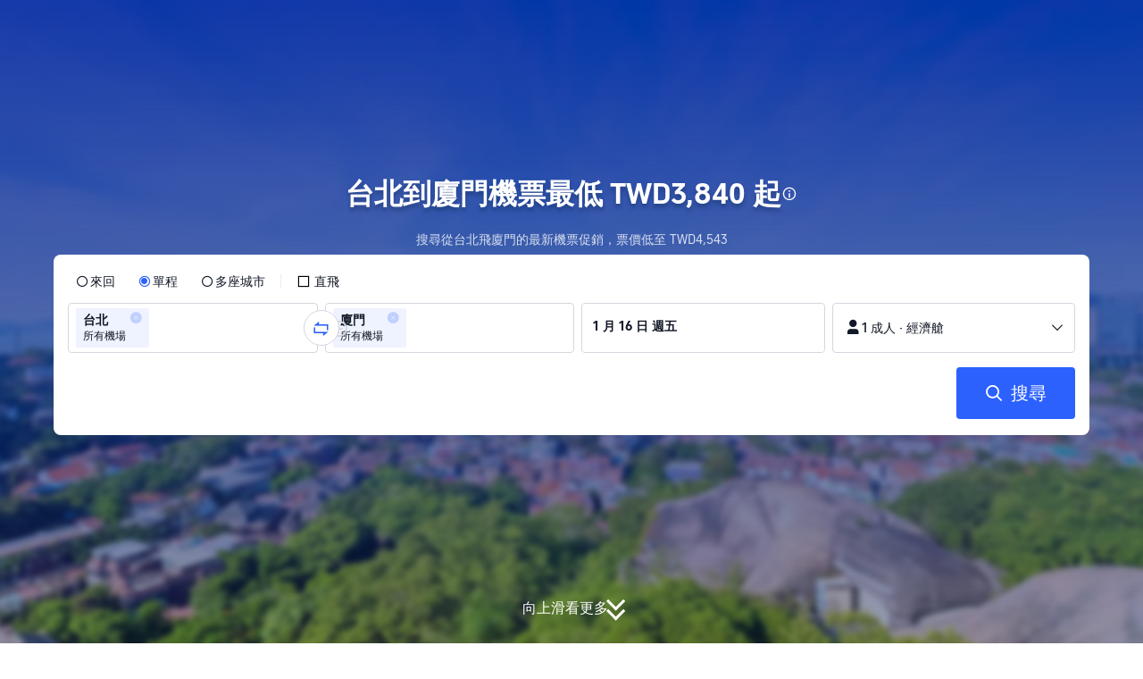

--- FILE ---
content_type: text/html; charset=utf-8
request_url: https://tw.trip.com/flights/taipei-to-xiamen/airfares-tpe-xmn/
body_size: 45935
content:
<!DOCTYPE html><html lang="zh-TW" data-idc="SGP-ALI" dir="ltr"><head><meta charset="utf-8"><meta content="width=device-width,initial-scale=1,maximum-scale=5,user-scalable=yes" name="viewport"><link rel="stylesheet" href="https://aw-s.tripcdn.com/modules/ibu/online-assets/font.ddfdb9c8916dd1ec37cbf52f9391aca5.css"><script>let scriptArrs=[],handleI18nStatus=()=>{window.i18nReady=!0;for(var r of scriptArrs)r()},functionHandleCb=r=>{window.i18nReady?r():scriptArrs.push(r)}</script><script src="https://aw-s.tripcdn.com/ares/api/cc?f=locale%2Fv3%2F100009239%2Fzh-TW.js%2C%2Flocale%2Fv3%2F6002%2Fzh-TW.js%2C%2Flocale%2Fv3%2F330153%2Fzh-TW.js%2C%2Flocale%2Fv3%2F330151%2Fzh-TW.js%2C%2Flocale%2Fv3%2F33000010%2Fzh-TW.js%2C%2Flocale%2Fv3%2F3302512%2Fzh-TW.js%2C%2Flocale%2Fv3%2F3302510%2Fzh-TW.js%2C%2Flocale%2Fv3%2F330143%2Fzh-TW-301.js%2C%2Flocale%2Fv3%2F6001%2Fzh-TW.js%2C%2Flocale%2Fv3%2F33000006%2Fzh-TW.js&#38;etagc=b3a58b06f49700c6907779091f33217e" defer="defer" onload="handleI18nStatus()"></script>  
<title>台北飛廈門便宜機票(TPE-XMN)|最新機票促銷＆比價|Trip.com 機票</title>
<meta property="og:title" content="台北飛廈門便宜機票(TPE-XMN)|最新機票促銷＆比價|Trip.com 機票" />


<meta name="description" content="台北到廈門機票多少錢？什麼時候去廈門最便宜？Trip.com 提供台北飛廈門機票最新促銷(TPE-XMN），整合長榮、華航、國泰等多家航空公司航班資訊，快速找到最超值的機票。" />
<meta property="og:description" content="台北到廈門機票多少錢？什麼時候去廈門最便宜？Trip.com 提供台北飛廈門機票最新促銷(TPE-XMN），整合長榮、華航、國泰等多家航空公司航班資訊，快速找到最超值的機票。" />


<meta name="keywords" content="台北到廈門, 台北到廈門機票, 台北飛廈門, 台北廈門, 台北到廈門航班, 台北到廈門便宜機票, TPE XMN" />


<meta property="og:url" content="https://tw.trip.com/flights/taipei-to-xiamen/airfares-tpe-xmn/" />
<link rel="canonical" href="https://tw.trip.com/flights/taipei-to-xiamen/airfares-tpe-xmn/" />


<meta property="og:image" content="https://ak-d.tripcdn.com/images/0wj5g120009ejuie7251F.webp" />
<link rel="SHORTCUT ICON" href="https://www.trip.com/trip.ico" type="image/x-icon" />
<link rel="ICON" href="https://www.trip.com/trip.ico" />



<link rel="alternate" href="https://www.trip.com/flights/taipei-to-xiamen/airfares-tpe-xmn/" hrefLang="x-default" />

<link rel="alternate" href="https://uk.trip.com/flights/taipei-to-xiamen/airfares-tpe-xmn/" hrefLang="en-GB" />

<link rel="alternate" href="https://hk.trip.com/flights/taipei-to-xiamen/airfares-tpe-xmn/" hrefLang="zh-Hant-HK" />

<link rel="alternate" href="https://kr.trip.com/flights/taipei-to-xiamen/airfares-tpe-xmn/" hrefLang="ko" />

<link rel="alternate" href="https://jp.trip.com/flights/taipei-to-xiamen/airfares-tpe-xmn/" hrefLang="ja" />

<link rel="alternate" href="https://sg.trip.com/flights/taipei-to-xiamen/airfares-tpe-xmn/" hrefLang="en-SG" />

<link rel="alternate" href="https://au.trip.com/flights/taipei-to-xiamen/airfares-tpe-xmn/" hrefLang="en-AU" />

<link rel="alternate" href="https://de.trip.com/flights/taipei-to-xiamen/airfares-tpe-xmn/" hrefLang="de" />

<link rel="alternate" href="https://fr.trip.com/flights/taipei-to-xiamen/airfares-tpe-xmn/" hrefLang="fr" />

<link rel="alternate" href="https://es.trip.com/flights/taipei-to-xiamen/airfares-tpe-xmn/" hrefLang="es" />

<link rel="alternate" href="https://it.trip.com/flights/taipei-to-xiamen/airfares-tpe-xmn/" hrefLang="it" />

<link rel="alternate" href="https://ru.trip.com/flights/taipei-to-xiamen/airfares-tpe-xmn/" hrefLang="ru" />

<link rel="alternate" href="https://th.trip.com/flights/taipei-to-xiamen/airfares-tpe-xmn/" hrefLang="th" />

<link rel="alternate" href="https://id.trip.com/flights/taipei-to-xiamen/airfares-tpe-xmn/" hrefLang="id" />

<link rel="alternate" href="https://my.trip.com/flights/taipei-to-xiamen/airfares-tpe-xmn/" hrefLang="ms" />

<link rel="alternate" href="https://vn.trip.com/flights/taipei-to-xiamen/airfares-tpe-xmn/" hrefLang="vi" />

<link rel="alternate" href="https://nl.trip.com/flights/taipei-to-xiamen/airfares-tpe-xmn/" hrefLang="nl" />

<link rel="alternate" href="https://tw.trip.com/flights/taipei-to-xiamen/airfares-tpe-xmn/" hrefLang="zh-Hant-TW" />

<link rel="alternate" href="https://ca.trip.com/flights/taipei-to-xiamen/airfares-tpe-xmn/" hrefLang="en-CA" />

<link rel="alternate" href="https://us.trip.com/flights/taipei-to-xiamen/airfares-tpe-xmn/" hrefLang="en-US" />

<link rel="alternate" href="https://ph.trip.com/flights/taipei-to-xiamen/airfares-tpe-xmn/" hrefLang="en-PH" />

  
  
<script type="application/ld+json">
  {"@context":"https://schema.org","@type":"Product","name":"台北飛往廈門的便宜航班","offers":[{"@type":"AggregateOffer","@id":"https://tw.trip.com/flights/taipei-to-xiamen/airfares-tpe-xmn/#one-way","itemOffered":{"@type":"Flight","name":"從台北飛往廈門的單程機票"},"lowPrice":3839.96,"priceCurrency":"TWD","highPrice":4547.21,"offerCount":12,"offers":[{"@type":"Offer","price":"3839.96","priceCurrency":"TWD","availability":"https://schema.org/InStock","itemOffered":{"@type":"Flight","flightNumber":"NX615","isNonstop":false,"validFrom":"2026-01-15","estimatedFlightDuration":"PT23H","departureAirport":{"@type":"Airport","name":"桃園機場","iataCode":"TPE"},"arrivalAirport":{"@type":"Airport","name":"廈門高崎機場","iataCode":"XMN"},"airline":{"@type":"Airline","name":"澳門航空","iataCode":"NX"}}},{"@type":"Offer","price":"4547.21","priceCurrency":"TWD","availability":"https://schema.org/InStock","itemOffered":{"@type":"Flight","flightNumber":"MF882","isNonstop":true,"validFrom":"2026-01-15","estimatedFlightDuration":"PT1H45M","departureAirport":{"@type":"Airport","name":"台北松山機場","iataCode":"TSA"},"arrivalAirport":{"@type":"Airport","name":"廈門高崎機場","iataCode":"XMN"},"airline":{"@type":"Airline","name":"廈門航空","iataCode":"MF"}}}]},{"@type":"AggregateOffer","@id":"https://tw.trip.com/flights/taipei-to-xiamen/airfares-tpe-xmn/#round-trip","itemOffered":{"@type":"Flight","name":"從台北飛往廈門的來回機票","flightNumber":"Multiple","departureAirport":[{"@type":"Airport","name":"桃園機場","iataCode":"TPE"},{"@type":"Airport","name":"台北松山機場","iataCode":"TSA"}],"arrivalAirport":[{"@type":"Airport","name":"廈門高崎機場","iataCode":"XMN"}]},"lowPrice":6347.05,"priceCurrency":"TWD","highPrice":8128.75,"offerCount":12}]}
</script>
  
<script type="application/ld+json">
  {"@context":"https://schema.org","@type":"Organization","name":"Trip.com","url":"https://tw.trip.com"}
</script>
  
  <script defer="defer" src="https://static.tripcdn.com/packages/ibu/gtm-loader/~1.0.0/gtm-loader.js"></script><script>window.GTMLoadList||(window.GTMLoadList=[]),window.GTMLoadList.push([{id:"GTM-T2SD",disable:!0},{id:"GTM-W5446B",disable:!0}]),window.dataLayer||(window.dataLayer=[]),window.dataLayer.push({"page_id":"10320673210","page_category":"SEO flights from dcity to acity","prd_type":"common","event":"page_view","loginStatus":"guest","gtm.uniqueEventId":7,"locale":"zh-TW","language":"tw","region":"TW","currentcyCode":"TWD","allianceID":"","allianceSid":""})</script><script>window.$_bf={loaded:!0},window.UBT_API=window.UBT_API||[],window.UBT_ITAG=!0,window._flight_ubt_init=1</script><script>var sendMetric=function(e){console.debug("track metric:",e);var t,o,r=e&&e.name;r&&(t=e&&e.attribution||{},o="","LCP"===r?o=t.element:"INP"===r?o=t.interactionTarget:"CLS"===r&&(o=t.largestShiftTarget),window.UBT_API)&&window.UBT_API.push&&(window.UBT_API.push({type:"send",data:{type:"dev_trace",key:"seo_flight_vitals_track",data:{value:{name:e?e.name:void 0,navigationType:e?e.navigationType:void 0,rating:e?e.rating:void 0,element:o},isH5:"false"}}}),window.UBT_API.push({type:"send",data:{type:"metric",key:"o_nfes_perf_"+r,data:{value:e,tag:{isNew:!0}}}}))};function _assign(e){if(null==e)throw new TypeError("Cannot convert undefined or null to object");for(var t=Object(e),o=1;o<arguments.length;o++){var r=arguments[o];if(null!=r)for(var a in r)Object.prototype.hasOwnProperty.call(r,a)&&(t[a]=r[a])}return t}var trackLogString=function(e,t){var o="";try{o="object"==typeof t?JSON.stringify(t):t}catch(e){console.error("track string log error:",e)}console.debug("new trace:",e,o),window.UBT_API.push({type:"send",data:{type:"trace",key:e,data:o}})},trackLog=function(t,o){try{o="string"==typeof o?JSON.parse(o):o}catch(e){console.error("adv track log error:",e)}var e=_assign({},{currency:"TWD",locale:"zh-TW",site:"TW",category:"airfares_a2b",isH5:"false"},o);if(console.debug("trace:",t,JSON.stringify(e)),void 0===window.UBT_API&&(window.UBT_API=[],window.UBT_ITAG=!0),o&&o.moduleName&&147106===t){let e=147106===t?"click":"unknown";window.updateLastAccessedModule?window.updateLastAccessedModule(o.moduleName,e):window.UBT_API.push({type:"send",data:{type:"dev_trace",key:"seo_ubt_back_info",data:{type:"error"}}})}window.UBT_API.push({type:"send",data:{type:"trace",key:t,data:e}})};window.trackLog=trackLog</script>  <link rel="preload" as="image" href="https://dimg04.tripcdn.com/images/1o12n12000p1tfkii8503.webp" fetchpriority="high">   <link rel="preload" href="https://file.tripcdn.com/files/6/ibu_mkt/1o13e12000hg0zyly8324.css" as="style" onload='this.onload=null,this.rel="stylesheet"'><noscript><link rel="stylesheet" href="https://file.tripcdn.com/files/6/ibu_mkt/1o13e12000hg0zyly8324.css"></noscript>  <link rel="preload" href="https://file.tripcdn.com/files/6/ibu_mkt/1o10112000hg4umb7DD7C.css" as="style" onload='this.onload=null,this.rel="stylesheet"'><noscript><link rel="stylesheet" href="https://file.tripcdn.com/files/6/ibu_mkt/1o10112000hg4umb7DD7C.css"></noscript>  <link rel="preload" href="https://file.tripcdn.com/files/6/ibu_mkt/1o15v12000hg4wurjF300.css" as="style" onload='this.onload=null,this.rel="stylesheet"'><noscript><link rel="stylesheet" href="https://file.tripcdn.com/files/6/ibu_mkt/1o15v12000hg4wurjF300.css"></noscript>   <link rel="preload" href="https://file.tripcdn.com/files/6/ibu_mkt/1o13812000pdk2qebB81D.css" as="style" onload='this.onload=null,this.rel="stylesheet"'><noscript><link rel="stylesheet" href="https://file.tripcdn.com/files/6/ibu_mkt/1o13812000pdk2qebB81D.css"></noscript>  <script defer="defer" src="https://file.tripcdn.com/files/7/ibu_editor/performance-production.min.js" onload='window["@ctrip/ai-performance-name"].init()'></script></head><body>  <input type="hidden" id="page_id" value="10320673210"> <input type="hidden" id="bf_ubt_markting_off" value="true">  <div id="main">   <div module-name="cookieBanner"><script>window.__CORE_SDK__={AppID: 100042421 }</script><script async="" crossorigin="anonymous" src="https://static.tripcdn.com/packages/ares/nfes-libs/*/core.js?v=20251218" type="text/javascript"></script><script src="https://file.tripcdn.com/files/6/ibu_mkt/1o13d12000qlolv3y9A01.js" defer="defer" onload='window["cookie-banner"].renderWebCore({AppID: 100042421 })'></script></div>    <div module-name="header"><style>.mc-hd.mc-hd_theme_transparent{position:absolute;left:0;right:0}.header-container{position:relative;top:0;z-index:99;width:100%!important}.mc-hd.mc-hd_theme_transparent{color:#fff;background-color:transparent}.mc-hd{position:relative;line-height:1.5;padding:0 32px}.mc-hd .mc-hd__inner{position:relative;max-width:1920px}.mc-hd__flex-con{width:100%;height:66px;position:relative}.clear-float{content:"";clear:both}.mc-hd__logo-con{padding:16px 32px 16px 0;float:left}.mc-hd__logo-layout-0 .mc-hd__logo{display:inline-block;width:124px;height:30px;text-indent:-9999px;background-size:contain;margin:2px 0;vertical-align:top}.mc-hd a,.mc-hd a:hover{text-decoration:none}.mc-hd .mc-hd__nav-con .mc-hd__nav{display:flex;white-space:nowrap}.mc-hd .mc-hd__nav-item .mc-hd__nav-lnk{position:relative;font-size:16px;padding:0;line-height:18px;height:18px;display:inline-block;margin-bottom:16px}.mc-hd .mc-hd__nav .mc-hd__nav-item{display:inline-block;float:none;position:relative;padding:0 32px 0 0}</style><link rel="preload" href="https://file.tripcdn.com/files/6/ibu_mkt/1o14d12000lh87fw4003B.css" as="style" onload='this.onload=null,this.rel="stylesheet"'><noscript><link rel="stylesheet" href="https://file.tripcdn.com/files/6/ibu_mkt/1o14d12000lh87fw4003B.css"></noscript><script src="https://file.tripcdn.com/files/6/ibu_mkt/1o11f12000lh887p17FD6.js" defer="defer" onload="window.header.renderHeader(
      {
        showCurrencySelector: true,
        showLanguageSelector: true,
        channel: 'flights',
        theme: 'transparent',
        simple: false,
        pageId: '10320673210',
        accountType: 1,
        locale: 'zh-TW',
        site: 'TW',
        onAccountUpdate: ()=>{sessionStorage.setItem('promo_user_logged_in', 'true');location.reload(true);},  },
      document.querySelector('.header-container')
    );"></script><div class="header-container" test-module="header"><div class="mc-hd mc-hd__en-xx mc-hd_theme_transparent mc-hd-single_row"><div class="mc-hd__inner"><div class="mc-hd__flex-con clear-float"><div class="mc-hd__logo-con mc-hd__logo-con-en-XX mc-hd__logo-layout-0"><a class="mc-hd__logo mc-hd__logo-en-xx"></a></div></div></div></div></div><script id="template"></script></div>    <div module-name="searchform"><style>body{background:#fff!important}body,html{height:100%}body{-webkit-text-size-adjust:none}body,dd,dl,form,p{margin:0;padding:0}li,ol,ul{margin:0;list-style:none}button,legend,li,ol,textarea,ul{padding:0}button{cursor:pointer;margin:0;border:none;outline:0;background:0 0}button,img{vertical-align:middle}img{border:0}em,i{font-style:normal;padding:0;margin:0}input{background:0 0;outline:0;border:0}a{text-decoration:none}.title-search-form .page-title-wrap{margin:0 auto 16px;color:#fff;letter-spacing:0;text-align:center}.candidate-url-page-title-wrap-color h1{font-size:40px}.full-screen-v2 .circle-btn{opacity:1;position:absolute;display:flex;align-items:center;flex-direction:row;bottom:0;left:50%;transform:translate3d(-50%,0,0);gap:14px;padding-bottom:24px}.full-screen-v2 .circle-btn .circle{background-size:contain;display:flex;justify-content:center;align-items:center;flex-direction:column}.full-screen-v2 .circle-btn .arrow-down{position:relative;width:12px;height:12px;transform:rotate(45deg);transform-origin:75% 50%;border-right:3px solid #121826;border-bottom:3px solid #121826;display:inline-block}.full-screen-v2 .circle-btn .arrow-down:first-child{position:relative;top:2px}.full-screen-v2 .circle-btn .arrow-down:last-child{position:relative;bottom:2px}.full-screen-v2 .circle-btn .circle-text{color:#121826;font-size:16px;line-height:22px;font-weight:400;position:relative}.full-screen-v2 .circle-btn.white-btn .circle-text{color:#fff}.full-screen-v2 .circle-btn.white-btn .arrow-down{border-right-color:#fff;border-bottom-color:#fff}.full-screen-v2 .bg-radius-wrap{position:absolute;overflow:hidden;width:100%;height:280px}.airlines-title{display:flex;align-items:center;justify-content:center;gap:8px}.airlines-title img{height:32px;width:32px;border-radius:50%;background:#fff}@media screen and (max-width:768px){.full-screen-v2 .bg-radius-wrap{height:140px}}.full-screen-v2 .bg-radius-wrap .bg-radius{position:absolute;transform:translateX(-50%);left:50%;bottom:0;width:400vw;height:400vw;overflow:hidden}.full-screen-v2 .bg-radius-wrap .bg-radius .bg-small-img{position:absolute;transform:translateX(-50%);left:50%;bottom:0;width:100vw;height:280px}@media screen and (max-width:768px){.full-screen-v2 .bg-radius-wrap .bg-radius .bg-small-img{height:140px}}.full-screen-v2 .title-search-form{position:relative;z-index:1}.full-screen-v2 .title-search-form .page-title-wrap-color h1{font-size:32px}.full-screen-v2 .title-search-form .page-title-wrap{display:flex;justify-content:center;align-items:center;margin-bottom:8px;column-gap:4px}.full-screen-v2 .title-search-form .page-title-description{margin-bottom:8px;text-align:center;color:#fff;font-size:14px;letter-spacing:0;line-height:18px;opacity:.8}.full-screen-v2 .title-search-form #searchBox{padding-top:8px}.full-screen-v2.banner-down-height{height:100vh}.full-screen-v2.banner-down-height.extend-height{min-height:100vh;height:100%}.full-screen-v2.candidate-url-banner-down-height{height:70vh}.full-screen-v2.banner-down .bg-radius-wrap{height:100%}.full-screen-v2.banner-down .bg-radius-wrap .bg-radius{border-radius:0;height:100%;width:100%}.full-screen-v2.banner-down .bg-radius-wrap .bg-radius .bg-small-img{height:100%}.full-screen-v2.banner-down .bg-radius-wrap .bg-radius .bg-img-filter{position:absolute;width:100%;height:100%;background:linear-gradient(-180deg,#2346ff 6.52%,#99cfff 100%)}.full-screen-v2.banner-down .title-search-form{left:0;right:0;padding-bottom:50px;top:50%;transform:translateY(-50%);z-index:9}.full-screen-v2.banner-down.extend-height .title-search-form{top:auto;transform:none;padding-top:50px}.bg-banner-wrapper{position:relative}.bg-banner-wrapper .bg-big-img,.bg-banner-wrapper .bg-small-img{background-size:cover;background-position:50%;width:100%;height:100%;background-repeat:no-repeat}.bg-banner-wrapper .bg-small-img .bg-bottom-filter{position:absolute;width:100%;height:200px;bottom:0;background:linear-gradient(-180deg,rgba(255,255,255,0) 0,#fff 100%)}.bg-banner-wrapper .bg-small-img.has-district-img .bg-bottom-filter{opacity:0}.bg-banner-wrapper .bg-small-img .bg-fullscreen-filter{position:absolute;width:100%;bottom:0;height:100%;background:linear-gradient(-180deg,rgba(0,40,160,.9) 0,rgba(0,19,74,.4) 100%)}.bg-banner-wrapper .bg-small-img .bg-big-img{background-size:100%;background-position:center bottom;position:relative;width:100%;height:100%;background-repeat:no-repeat}.bg-banner-wrapper .bg-small-img.has-district-img .bg-big-img{filter:blur(3px);transform:scale(1.05)}.page-title-wrap{margin:0 auto 16px;letter-spacing:0;text-align:center}.page-title-wrap-color h2,.page-title-wrap-color h3,.page-title-wrap-color h4,.page-title-wrap-color h5,.page-title-wrape-color h1{font-size:40px;line-height:68px}@media screen and (max-width:768px){.page-title-wrap-color h1,.page-title-wrap-color h2,.page-title-wrap-color h3,.page-title-wrap-color h4,.page-title-wrap-color h5{font-size:24px;line-height:30px}}@media (max-width:320px){.page-title-wrap-color h1,.page-title-wrap-color h2,.page-title-wrap-color h3,.page-title-wrap-color h4,.page-title-wrap-color h5{font-size:18px}}.page-title-wrap-color h1 span,.page-title-wrap-color h2 span,.page-title-wrap-color h3 span,.page-title-wrap-color h4 span,.page-title-wrap-color h5 span{display:block}.page-title-wrap.no-bg{color:#0f294d}.page-title-wrap:not(.no-bg){text-shadow:0 4px 4px rgba(15,41,77,.4)}.nh_sf-container{padding:10px 16px 16px;border-radius:8px;background-color:#fff}.nh_sf-container .breath{animation:breath .8s infinite alternate}@keyframes breath{0%{opacity:1}to{opacity:.3}}.nh_sf-container .top-pl-wrap{display:flex;justify-content:space-between;align-items:center;height:32px;margin:6px 0 8px}.nh_sf-container .top-pl-wrap .left-pl{width:360px;height:18px;border-radius:2px;background:#f0f2f5}.nh_sf-container .top-pl-wrap .right-pl{width:115px;height:18px;border-radius:2px;background:#f0f2f5}.nh_sf-container .bottom-pl-wrap{display:flex;align-items:center;height:56px}.nh_sf-container .bottom-pl-wrap .box-wrap{display:flex;flex:1 1 auto}.nh_sf-container .bottom-pl-wrap .box-wrap .city-wrap{position:relative;display:flex;flex:1 1 50%;justify-content:space-between;align-items:center;height:56px}.nh_sf-container .bottom-pl-wrap .box-wrap .city-wrap .city-item-wrap{display:flex;flex:1 1;align-items:center;box-sizing:border-box;height:56px;padding-left:16px;border:1px solid #dadfe6;border-radius:4px}.nh_sf-container .bottom-pl-wrap .box-wrap .city-wrap .city-item-wrap:first-of-type{margin-right:4px}.nh_sf-container .bottom-pl-wrap .box-wrap .city-wrap .city-item-wrap:last-of-type{margin-left:4px}.nh_sf-container .bottom-pl-wrap .box-wrap .city-wrap .city-item-wrap .city-pl{width:88px;height:18px;border-radius:2px;background:#f0f2f5}.nh_sf-container .bottom-pl-wrap .box-wrap .city-wrap .switch-wrap{position:absolute;top:42%;left:calc(50% - 2px);min-width:28px;border:4px solid #fff;border-radius:50%;margin-left:2px;background:#fff;transform:translate(-50%,-50%);z-index:2}.nh_sf-container .bottom-pl-wrap .box-wrap .city-wrap .switch-wrap .switch-pl{width:28px;height:28px;border-radius:50%;background-color:#f0f2f5}.nh_sf-container .bottom-pl-wrap .box-wrap .date-wrap{display:flex;flex:1 1 25%;align-items:center;box-sizing:border-box;border:1px solid #dadfe6;border-radius:4px;margin-left:8px;background:#fff}.nh_sf-container .bottom-pl-wrap .box-wrap .date-wrap .date-item-wrap{position:relative;display:flex;flex:1 1;align-items:center;box-sizing:border-box;padding-left:16px}.nh_sf-container .bottom-pl-wrap .box-wrap .date-wrap .date-item-wrap:last-of-type{margin-left:24px}.nh_sf-container .bottom-pl-wrap .box-wrap .date-wrap .date-item-wrap .date-pl{width:88px;height:18px;border-radius:2px 2px 2px 2px;background:#f0f2f5}.nh_sf-container .bottom-pl-wrap .box-wrap .date-wrap .date-item-wrap .line-pl{position:absolute;top:50%;left:-12px;width:24px;height:1px;background:#8592a6;transform:translateX(-50%)}.nh_sf-container .bottom-pl-wrap .box-wrap .psg-wrap{display:flex;flex:1 1 25%;align-items:center;box-sizing:border-box;border:1px solid #dadfe6;border-radius:4px;margin-left:8px;background:#fff}.nh_sf-container .bottom-pl-wrap .box-wrap .psg-wrap .psg-item-wrap{position:relative;display:flex;flex:1 1;align-items:center;box-sizing:border-box;padding-left:16px}.nh_sf-container .bottom-pl-wrap .box-wrap .psg-wrap .psg-item-wrap .psg-pl{width:148px;height:18px;border-radius:2px 2px 2px 2px;background:#f0f2f5}.nh_sf-container .btn-wrap{display:flex;justify-content:flex-end;align-items:center;width:100%;height:58px;margin-top:16px;background-color:#fff}.nh_sf-container .btn-wrap .btn-1{display:flex;justify-content:center;align-items:center;width:154px;height:58px;border-radius:4px;margin-left:8px;background-color:#3264ff}.nh_sf-container .btn-wrap .btn-1 .text{width:70px;height:20px;border-radius:3px;background-color:hsla(0,0%,100%,.3)}@media screen and (min-width:1024.1px){.l-1160{max-width:1224px;margin-left:auto;margin-right:auto;padding-left:32px;padding-right:32px;box-sizing:border-box}}@media screen and (min-width:768px) and (max-width:1024px){.l-1160{margin-left:0;margin-right:0;padding-left:24px;padding-right:24px}}@media screen and (max-width:767.9px){.l-1160{margin-left:0;margin-right:0;padding-left:12px;padding-right:12px}}.info-icon{display:inline-flex;position:relative;cursor:pointer;align-items:center;vertical-align:middle}.info-icon-box{display:flex}.page-title-wrap-color .dynamic-content-inline{display:inline-flex;vertical-align:middle}.info-icon-svg-searchbox{fill:#fff}.tooltip-content{display:none;position:absolute;z-index:10;width:300px;background-color:#1e2a39;color:#fff;text-align:left;border-radius:6px;padding:15px;font-size:14px;line-height:1.5;top:100%;left:50%;transform:translateX(-50%);margin-top:10px;box-shadow:0 5px 15px rgba(0,0,0,.3)}.tooltip-content::after{content:"";position:absolute;bottom:100%;left:50%;margin-left:-8px;border-width:8px;border-style:solid;border-color:transparent transparent #1e2a39 transparent}.info-icon:hover .tooltip-content{display:block}.module-input-shadow.f-16.f-bold{visibility:hidden;position:absolute;width:auto;height:auto;white-space:nowrap;font-weight:700;font-size:16px!important}.color-white{color:#fff}</style><link rel="preload" href="https://file.tripcdn.com/files/7/ibu_mkt/common_4ac9cb69.css" as="style" onload='this.onload=null,this.rel="stylesheet"'><script src="https://file.tripcdn.com/files/7/ibu_mkt/common_4ac9cb.js" defer="defer" crossorigin="anonymous"></script><script src="https://file.tripcdn.com/files/7/ibu_mkt/vendor_1cd9a1.js" defer="defer" crossorigin="anonymous"></script><script src="https://file.tripcdn.com/files/6/ibu_mkt/1o12g12000pirk16fAD05.js" defer="defer" crossorigin="anonymous" onload="functionHandleCb?functionHandleCb(searchFormReadyCb):searchFormReadyCb()"></script><script>function searchFormReadyCb(){window["searchform-lazy"].renderSearchform({i18n:window.i18n_330143,locale:"zh-TW",isSticky:!0,...{"from":"seo","searchInfo":{"flightType":"OW","isIgnoreODCheck":true,"passengers":{"AdultCount":1,"ChildCount":0,"BabyCount":0},"segmentList":[{"departureDate":{"defaultDate":["2026-01-16","2026-01-16"]},"returnDate":{"defaultDate":["2026-01-19","2026-01-19"]},"departureCity":[{"cityName":"台北","eName":"taipei","cityCode":"TPE","isDomestic":0,"airportCode":"","airportName":"","timeZone":8}],"arrivalCity":[{"cityName":"廈門","eName":"xiamen","cityCode":"XMN","isDomestic":1,"airportCode":"","airportName":""}]}]},"locale":"zh-TW","extraUrl":"&sort=price"}},document.querySelector(".searchform-container"))}</script><div class="flightseo-searchform-isfull" test-module="cta"><div class="bg-banner-wrapper full-screen-v2 banner-down banner-down-height"><div class="bg-radius-wrap"><div class="bg-radius"><div class="bg-img-filter ppc-cabin-bg-img-filter"></div><div class="bg-small-img has-district-img">  <img alt="台北廈門機票" class="bg-big-img" src="https://ak-d.tripcdn.com/images/100w1f000001gwb0k4589.jpg?proc=resize/m_w,w_1200,h_600,0991"><div class="bg-fullscreen-filter"></div>  <div class="bg-bottom-filter"></div></div></div></div><div class="title-search-form l-1160 m-b-8"><div class="page-title-wrap page-title-wrap-color"> <h1>台北到廈門機票最低 TWD3,840 起</h1>  <span class="dynamic-content-inline"><div role="button" class="info-icon" onmouseenter='trackLog(147068,{moduleName:"cta",itemName:"tooltip"})'><div class="info-icon-box"><span class="tooltip-content" test-item="hover-tooltip">台北飛廈門單程機票優惠<br>搭乘3 月 5 日 週四廈門航空直飛航班，票價低至 TWD4,543 起，想買便宜機票趁現在！<br><br>台北飛廈門來回機票優惠<br>搭乘廈門航空來回直飛航班，出發日期為3 月 10 日 週二，回程為3 月 13 日 週五，票價低至 TWD8,129 起，馬上預訂超值來回機票！<br><br>台北飛往廈門的便宜機票推薦<br>1 月機票最低只需 TWD3,859：搭乘澳門航空，1 月 20 日 週二出發航班<br>2 月機票最低只需 TWD3,840：搭乘澳門航空，2 月 1 日 週日出發航班<br>3 月機票最低只需 TWD4,543：搭乘廈門航空，3 月 5 日 週四出發航班</span><svg viewBox="0 0 200 200" width="18" height="18" xmlns="http://www.w3.org/2000/svg" class="info-icon-svg-searchbox" role="presentation"><path fill-rule="evenodd" clip-rule="evenodd" d="M100 19c-44.187 0-80 35.813-80 80s35.813 80 80 80s80-35.813 80-80s-35.813-80-80-80zm0 145.455c-36.092 0-65.454-29.363-65.454-65.455S63.908 33.545 100 33.545S165.454 62.909 165.454 99S136.092 164.455 100 164.455zm-8.98-72.284h17.96v55.419H91.02V92.171zm0-35.265h17.96v17.96H91.02v-17.96z"></path></svg></div></div></span>  </div>  <p class="page-title-description"> 搜尋從台北飛廈門的最新機票促銷，票價低至 TWD4,543 </p>  <div class="searchform-container"><div style="height:200px"><div class="nh_sf-container"><div class="top-pl-wrap"><div class="left-pl breath"></div><div class="right-pl breath"></div></div><div class="bottom-pl-wrap"><div class="box-wrap"><div class="city-wrap"><div class="city-item-wrap"><div class="city-pl breath"></div></div><div class="switch-wrap"><div class="switch-pl breath"></div></div><div class="city-item-wrap"><div class="city-pl breath"></div></div></div><div class="date-wrap"><div class="date-item-wrap"><div class="date-pl breath"></div></div><div class="date-item-wrap"><div class="line-pl breath"></div><div class="date-pl breath"></div></div></div><div class="psg-wrap"><div class="psg-item-wrap"><div class="psg-pl breath"></div></div></div></div></div><div class="btn-wrap"><div class="btn-1"><div class="text breath"></div></div></div></div></div></div>   <div class="searchform-online-banner-container"></div></div>  <div test-item="arrow-btn" class="circle-btn white-btn"><div class="circle-text">向上滑看更多</div><div class="circle"><div class="arrow-down"></div><div class="arrow-down"></div></div></div>  </div></div><script id="template">try{(()=>{let i=document.querySelector(".title-search-form"),a=document.querySelector("div.bg-big-img"),s=document.querySelector(".circle-btn"),r=document.querySelector(".bg-banner-wrapper.full-screen-v2"),l=(document.querySelector(".bg-radius"),document.querySelector(".bg-bottom-filter"));if(a,i&&r){let n=0,o=(t(),window.addEventListener("resize",t),0),e=new ResizeObserver(e=>{for(var t of e){t=t.contentRect.height;if(0===o)return void(o=t);t!==o&&(r=o-t,n+=r/2,o=t,d())}var r});function t(){var e=r.getBoundingClientRect(),t=i.getBoundingClientRect();n=e.bottom-t.bottom}function d(){var e=window.pageYOffset||document.documentElement.scrollTop,t=1-e/window.innerHeight,t=Math.max(t,0),t=(a&&(a.style.opacity=t),n),t=Math.max(1-e/t,0),t=(s.style.opacity=t,n),t=Math.min(e/t,1),t=(l.style.opacity=t,n),r=(Math.min(e,t),document.querySelector(".m-flight-poi-wrapper"));let o="";r&&!(o=r.getAttribute("poi-init"))&&(o=i.style.position,r.setAttribute("poi-init",o)),t<e?"relative"!==i.style.position&&(i.style.position="relative",i.style.transform=`translate3d(0, calc(-50% + ${t}px), 0)`,r)&&o&&(r.style.position="absolute","fixed"!==o?r.style.transform="translateY(0px)":r.style.transform=`translateY(${t}px)`):e<t&&("fixed"!==i.style.position&&(i.style.position="fixed",i.style.transform="translate3d(0, -50%, 0)"),r)&&o&&((r.style.position="fixed")!==o?r.style.transform=`translateY(-${t}px)`:r.style.transform="translateY(0px)")} true||(window.addEventListener("scroll",((e,t)=>{let r=null;return function(){clearTimeout(r),r=setTimeout(e,t)}})(d,10)),window.addEventListener("load",()=>{d(),e.observe(i)}))}})()}catch(e){window.UBT_API.push({type:"send",data:{type:"dev_trace",key:"o_flight_js_error",data:{type:"error",moduleName:"searchform",error:e.message,stack:e.stack}}}),console.error("[Template Script Error]",{moduleName:"searchform",error:e.message,stack:e.stack})}</script></div>        <div module-name="crumb"><style>.c-crumb-wrap{position:relative;max-width:1160px;margin-left:auto;margin-right:auto;height:14px;margin-top:20px;margin-bottom:20px}.c-crumb-wrap .c-crumb{position:absolute;font-size:12px;display:flex;box-sizing:border-box;align-items:center}.c-crumb-wrap .c-crumb.is-rtl{flex-direction:row-reverse}@media screen and (max-width:768px){.c-crumb-wrap .c-crumb{padding-left:16px;padding-right:16px;overflow:auto}.c-crumb-wrap .c-crumb:after{content:"11";color:transparent;display:inline-block;width:16px;height:1px}}@media screen and (min-width:768px){.c-crumb-wrap .c-crumb{flex-wrap:wrap}}.c-crumb-wrap .c-crumb::-webkit-scrollbar{display:none}.c-crumb-wrap .c-crumb a{color:#2681ff}.c-crumb-wrap .c-crumb a:hover{text-decoration:underline}.c-crumb-wrap .c-crumb__splitter{margin:0 5px}.c-crumb-wrap .c-crumb__item{color:#234;display:inline-block;cursor:pointer;position:relative;flex-shrink:0}.c-crumb-wrap .c-crumb__item .no-link{cursor:auto}.c-crumb-wrap .c-crumb__extend-wrap{position:absolute;display:none;padding-top:6px;box-shadow:0 5px 8px 0 rgba(0,41,99,.2);background-color:#fff;overflow:auto;right:0}.c-crumb-wrap .c-crumb__extend-wrap a:hover{text-decoration:none}.c-crumb-wrap .c-crumb__item:hover .c-crumb__extend-wrap{display:block;z-index:1}.c-crumb-wrap .c-crumb__extend-wrap:hover{display:block}.c-crumb-wrap .c-crumb__extend{box-shadow:0 8px 20px 0 rgba(0,41,99,.2);background-color:#fff}.c-crumb-wrap .c-crumb__extend .c-crumb__extend-item{padding:10px;cursor:pointer;display:block;white-space:nowrap;color:#234}.c-crumb-wrap .c-crumb__extend-item:hover{display:block;background-color:#3264ff;color:#fff;text-decoration:none}.c-crumb-wrap .c-crumb__item .icon-arrow{width:16px;height:16px;display:inline-block;position:relative;vertical-align:middle;margin-left:5px}.c-crumb-wrap .c-crumb__item .icon-arrow:before{content:"";position:absolute;border-color:#234 transparent transparent;border-style:solid;border-width:4.8px 4.25px 0;transition:all .2s ease;top:5px}.c-crumb-wrap .c-crumb__item.has-link .icon-arrow:before{border-top-color:#2681ff}.c-crumb-wrap .c-crumb__item:hover .icon-arrow:before{transform-origin:center;transform:rotate(180deg)}@media screen and (max-width:768px){.reactcomp-crumb-hot{padding-left:0!important}}.reactcomp-crumb-hot .c-crumb{width:100%}@media screen and (max-width:768px){.reactcomp-crumb-hot .c-crumb{padding-left:12px;margin-bottom:-30px;padding-bottom:45px}}.c-crumb-wrap .c-crumb a{color:#3264ff}.page-title-crumb-wrap .c-crumb-wrap .c-crumb .c-crumb__extend-wrap a{color:#234}.page-title-crumb-wrap .c-crumb-wrap .c-crumb .c-crumb__extend-wrap a:hover{color:#fff}.page-title-crumb-wrap .c-crumb-wrap .c-crumb__extend-wrap{padding-top:0}</style><div class="l-1160 reactcomp-crumb-hot " style="display:block" test-module="crumb"><div class="c-crumb-wrap"><div class="c-crumb" itemscope="" test-card="crumb" itemtype="https://schema.org/BreadcrumbList">  <div class="c-crumb__item has-link" itemprop="itemListElement" itemscope="" itemtype="https://schema.org/ListItem" test-item="crumb_1">  <a href="https://tw.trip.com/" itemprop="item"><span itemprop="name">Trip.com</span></a>  <meta itemprop="position" content="0">  </div>  <span class="c-crumb__splitter">&gt;</span>   <div class="c-crumb__item has-link" itemprop="itemListElement" itemscope="" itemtype="https://schema.org/ListItem" test-item="crumb_2">  <a href="https://tw.trip.com/flights/" itemprop="item"><span itemprop="name">機票</span></a>  <meta itemprop="position" content="1">  </div>  <span class="c-crumb__splitter">&gt;</span>   <div class="c-crumb__item has-link" itemprop="itemListElement" itemscope="" itemtype="https://schema.org/ListItem" test-item="crumb_3">  <a href="https://tw.trip.com/flights/cheap-flights-to-fujian-1-19/" itemprop="item"><span itemprop="name">福建機票</span></a>  <meta itemprop="position" content="2">  </div>  <span class="c-crumb__splitter">&gt;</span>   <div class="c-crumb__item has-link" itemprop="itemListElement" itemscope="" itemtype="https://schema.org/ListItem" test-item="crumb_4">  <a href="https://tw.trip.com/flights/to-xiamen/airfares-xmn/" itemprop="item"><span itemprop="name">廈門機票</span></a>  <meta itemprop="position" content="3">  <i class="icon-arrow"></i><div class="c-crumb__extend-wrap"><div class="c-crumb__extend">  <a key="0 " class="c-crumb__extend-item" href="https://tw.trip.com/hotels/xiamen-hotels-list-25/ "> 廈門住宿 </a>  </div></div>  </div>  <span class="c-crumb__splitter">&gt;</span>   <div class="c-crumb__item" itemprop="itemListElement" itemscope="" itemtype="https://schema.org/ListItem" test-item="crumb_5">  <span itemprop="name" class="no-link">台北飛廈門機票</span>  <meta itemprop="position" content="4">  </div>   </div></div></div><script id="template"></script></div>    <div module-name="airlineRecommend"><style>.airline-recommend-icon{display:inline-flex;position:relative;cursor:pointer;align-items:center}.airline-recommend-title-container .airline-recommend-title{display:inline}.airline-recommend-title-container{margin-bottom:22px}.dynamic-content-inline{display:inline-flex}.info-icon-svg{fill:#5a6872}.tooltip-content{display:none;position:absolute;z-index:10;min-width:200px;max-width:400px;width:max-content;background-color:#1e2a39;color:#fff;text-align:left;border-radius:6px;padding:15px;font-size:14px;line-height:1.5;top:100%;left:50%;transform:translateX(-50%);margin-top:10px;box-shadow:0 5px 15px rgba(0,0,0,.3);word-wrap:break-word;word-break:break-word;white-space:pre-line}.tooltip-content::after{content:"";position:absolute;bottom:100%;left:50%;margin-left:-8px;border-width:8px;border-style:solid;border-color:transparent transparent #1e2a39 transparent}.airline-recommend-icon:hover .tooltip-content{display:block}@media screen and (max-width:768px){.airline-recommend-title-container{position:relative;display:block;margin-bottom:12px}.tooltip-content{width:280px;top:100%;bottom:auto;margin-top:10px;margin-bottom:0;font-size:12px;left:50%;transform:translateX(-50%);padding:12px}.info-icon{display:inline-flex;cursor:pointer;align-items:center;vertical-align:middle;position:static}.tooltip-content.show-below{top:100%;bottom:auto;margin-bottom:0}.tooltip-content::after{display:none}}.airline-recommend-item.hidden{display:none}@media screen and (min-width:768px){.airline-recommend-box{display:grid;width:100%;grid-template-columns:repeat(4,1fr);grid-auto-rows:auto;grid-column-gap:2px;grid-row-gap:2px}.airline-recommend-image{width:48px;height:48px}.airline-recommend-title{color:#0f294d;font-size:28px;font-weight:700;letter-spacing:0;line-height:34px;margin-bottom:0}.airline-recommend-item{background:#fff;cursor:pointer;padding:16px;box-sizing:border-box;display:flex;align-items:center}.airline-recommend-item:hover{outline:1px solid #f0f2f5;z-index:2;box-shadow:0 4px 16px rgba(15,41,77,.08);border-radius:8px 8px 8px 8px}.airline-recommend-text{height:24px;color:#0f294d;font-size:18px;font-weight:700;letter-spacing:0;line-height:24px;margin-left:16px}.airline-recommend-desc{margin-bottom:16px;font-size:14px;color:#455873;font-weight:400;letter-spacing:0;line-height:18px}}@media screen and (max-width:768px){.airline-recommend-box{display:flex;flex-wrap:wrap;justify-content:space-between;gap:2px;row-gap:16px}.airline-recommend-image{width:24px;height:24px}.airline-recommend-title{color:#0f294d;font-size:18px;font-weight:700;letter-spacing:0;line-height:24px;margin-bottom:0}.airline-recommend-item{background:#fff;padding:3px;flex:1 0 calc(50% - 3px);box-sizing:border-box;display:flex;align-items:center}.airline-recommend-text{height:18px;color:#0f294d;font-size:14px;margin-left:8px}.airline-recommend-desc,.airline-recommend-text{font-weight:400;letter-spacing:0;line-height:18px}.airline-recommend-desc{color:#455873;font-size:12px;margin-bottom:12px}}.airline-recommend-more{margin-top:16px;display:flex;justify-content:center;align-items:center}.show-more-btn{width:auto;height:18px;font-weight:400;cursor:pointer;font-size:14px;line-height:18px;letter-spacing:0;color:#3264ff}@media screen and (min-width:768px){.airline-recommend-item .airline-recommend-text{margin-left:0}.airline-recommend-item{column-gap:16px}}@media screen and (max-width:768px){.airline-recommend-item .airline-recommend-text{margin-left:0}.airline-recommend-item{column-gap:8px}}@media screen and (max-width:768px){.airline-recommend-icon{position:static}.airline-recommend-title-container{position:relative}}.info-icon-svg{width:18px;height:18px}@media screen and (max-width:768px){.info-icon-svg{width:15px;height:15px}}.airline-tip-show{display:flex;letter-spacing:0;line-height:18px;font-weight:400;color:#8592a6;font-size:12px;margin-top:10px;justify-content:flex-end}.airline-tip{display:none;letter-spacing:0;line-height:18px;font-weight:400;color:#8592a6;font-size:12px;margin-top:10px;justify-content:flex-end}</style>   <div class="m-b-48-24 l-1160" test-module="airlineRecommend"><div class="airline-recommend-title-container"><h2 class="airline-recommend-title" test-item="airlineRecommend_title"> 從台北飛廈門精選航空公司 </h2>  <span class="dynamic-content-inline"><div role="button" class="airline-recommend-icon" onmouseenter='trackLog(147068,{moduleName:"airlineRecommend",itemName:"tooltip"})'><div class="airline-recommend-icon-box"><span class="tooltip-content" test-item="hover-tooltip">國泰航空提供從台北飛廈門學生機票 2025/04/01至2026/03/31</span><svg viewBox="0 0 200 200" xmlns="http://www.w3.org/2000/svg" class="info-icon-svg" role="presentation"><path fill-rule="evenodd" clip-rule="evenodd" d="M100 19c-44.187 0-80 35.813-80 80s35.813 80 80 80s80-35.813 80-80s-35.813-80-80-80zm0 145.455c-36.092 0-65.454-29.363-65.454-65.455S63.908 33.545 100 33.545S165.454 62.909 165.454 99S136.092 164.455 100 164.455zm-8.98-72.284h17.96v55.419H91.02V92.171zm0-35.265h17.96v17.96H91.02v-17.96z"></path></svg></div></div></span>  </div><div class="airline-recommend-desc" test-item="airlineRecommend_description"> 你可以從營運台北飛廈門的10家航空公司中挑選航班，包括廈門航空、華信航空以及立榮航空。選擇廈門航空通常能找到此航線最便宜的機票，輕鬆預訂最適合的航班。 </div><div class="airline-recommend-box" test-item="airlineRecommend_card">  <div class="airline-recommend-item external-link" data-href="https://tw.trip.com/flights/airline-mf/xiamen-airlines/" test-card="airlineRecommend_card" role="link" tabindex="0"><img src="https://pic.tripcdn.com/airline_logo/3x/mf.png_.webp?proc=resize/m_w,w_600,h_600,B0B3" class="airline-recommend-image" alt="廈門航空 logo" test-item="airlineRecommend_logo"> <span class="airline-recommend-text" test-item="airlineRecommend_name"> 廈門航空 </span></div>  <div class="airline-recommend-item external-link" data-href="https://tw.trip.com/flights/airline-ae/mandarin-airlines/" test-card="airlineRecommend_card" role="link" tabindex="0"><img src="https://pic.tripcdn.com/airline_logo/3x/ae.png_.webp?proc=resize/m_w,w_600,h_600,B0B3" class="airline-recommend-image" alt="華信航空 logo" test-item="airlineRecommend_logo"> <span class="airline-recommend-text" test-item="airlineRecommend_name"> 華信航空 </span></div>  <div class="airline-recommend-item external-link" data-href="https://tw.trip.com/flights/airline-b7/uni-air/" test-card="airlineRecommend_card" role="link" tabindex="0"><img src="https://pic.tripcdn.com/airline_logo/3x/b7.png_.webp?proc=resize/m_w,w_600,h_600,B0B3" class="airline-recommend-image" alt="立榮航空 logo" test-item="airlineRecommend_logo"> <span class="airline-recommend-text" test-item="airlineRecommend_name"> 立榮航空 </span></div>  <div class="airline-recommend-item external-link" data-href="https://tw.trip.com/flights/airline-cx/cathay-pacific/" test-card="airlineRecommend_card" role="link" tabindex="0"><img src="https://pic.tripcdn.com/airline_logo/3x/cx.png_.webp?proc=resize/m_w,w_600,h_600,B0B3" class="airline-recommend-image" alt="國泰航空 logo" test-item="airlineRecommend_logo"> <span class="airline-recommend-text" test-item="airlineRecommend_name"> 國泰航空 </span></div>  <div class="airline-recommend-item external-link" data-href="https://tw.trip.com/flights/airline-nx/air-macau/" test-card="airlineRecommend_card" role="link" tabindex="0"><img src="https://pic.tripcdn.com/airline_logo/3x/nx.png_.webp?proc=resize/m_w,w_600,h_600,B0B3" class="airline-recommend-image" alt="澳門航空 logo" test-item="airlineRecommend_logo"> <span class="airline-recommend-text" test-item="airlineRecommend_name"> 澳門航空 </span></div>  <div class="airline-recommend-item external-link" data-href="https://tw.trip.com/flights/airline-br/eva-air/" test-card="airlineRecommend_card" role="link" tabindex="0"><img src="https://pic.tripcdn.com/airline_logo/3x/br.png_.webp?proc=resize/m_w,w_600,h_600,B0B3" class="airline-recommend-image" alt="長榮航空 logo" test-item="airlineRecommend_logo"> <span class="airline-recommend-text" test-item="airlineRecommend_name"> 長榮航空 </span></div>  <div class="airline-recommend-item external-link" data-href="https://tw.trip.com/flights/airline-mu/china-eastern-airlines/" test-card="airlineRecommend_card" role="link" tabindex="0"><img src="https://pic.tripcdn.com/airline_logo/3x/mu.png_.webp?proc=resize/m_w,w_600,h_600,B0B3" class="airline-recommend-image" alt="中國東方航空 logo" test-item="airlineRecommend_logo"> <span class="airline-recommend-text" test-item="airlineRecommend_name"> 中國東方航空 </span></div>  <div class="airline-recommend-item external-link" data-href="https://tw.trip.com/flights/airline-ci/china-airlines/" test-card="airlineRecommend_card" role="link" tabindex="0"><img src="https://pic.tripcdn.com/airline_logo/3x/ci.png_.webp?proc=resize/m_w,w_600,h_600,B0B3" class="airline-recommend-image" alt="中華航空 logo" test-item="airlineRecommend_logo"> <span class="airline-recommend-text" test-item="airlineRecommend_name"> 中華航空 </span></div>  <div class="airline-recommend-item external-link" data-href="https://tw.trip.com/flights/airline-sc/shandong-airlines/" test-card="airlineRecommend_card" role="link" tabindex="0"><img src="https://pic.tripcdn.com/airline_logo/3x/sc.png_.webp?proc=resize/m_w,w_600,h_600,B0B3" class="airline-recommend-image" alt="山東航空 logo" test-item="airlineRecommend_logo"> <span class="airline-recommend-text" test-item="airlineRecommend_name"> 山東航空 </span></div>  <div class="airline-recommend-item external-link" data-href="https://tw.trip.com/flights/airline-fm/shanghai-airlines/" test-card="airlineRecommend_card" role="link" tabindex="0"><img src="https://pic.tripcdn.com/airline_logo/3x/fm.png_.webp?proc=resize/m_w,w_600,h_600,B0B3" class="airline-recommend-image" alt="上海航空 logo" test-item="airlineRecommend_logo"> <span class="airline-recommend-text" test-item="airlineRecommend_name"> 上海航空 </span></div>  </div>   <div class="airline-tip" test-item="airlineRecommend_tip">選定的航空公司，是根據 Trip.com 過去 12 個月的資料，依實際已購買的台北到廈門機票而得。</div>  </div><script>let handleShowMoreAirlineRecommend=function(e){var l=document.querySelectorAll(".airline-recommend-item"),i=document.querySelector(".airline-tip");l.forEach(e=>{e.style.display="flex"}),i&&(i.style.display="flex"),e.style.display="none"}</script>   <script id="template">try{(()=>{var r;function t(e){for(var n=e;n&&n!==document.body;){if(n.classList&&n.classList.contains(r.linkClass))return n;n=n.parentElement}return null}function a(e){var n,t=e.getAttribute("data-href");t&&"javascript:void(0);"!==t&&"#"!==t&&(n=new CustomEvent("external-link-click",{detail:{url:t,element:e},bubbles:!0,cancelable:!0}),e.dispatchEvent(n))&&(r.openInNewWindow?window.open(t,"_blank","noopener,noreferrer"):window.location.href=t)}function e(e){var n=t(e.target);n&&(e.preventDefault(),a(n))}function n(e){var n;"Enter"!==e.key&&" "!==e.key||(n=t(e.target))&&(e.preventDefault(),a(n))}function o(){document.addEventListener("click",e),document.addEventListener("keydown",n)}window.__LINK_HANDLER_INITIALIZED__||(r={linkClass:"external-link",openInNewWindow:window.__LINK_HANDLER_INITIALIZED__=!0},"loading"===document.readyState?document.addEventListener("DOMContentLoaded",o):o(),window.linkHandler={config:r,navigateToUrl:a})})()}catch(e){window.UBT_API.push({type:"send",data:{type:"dev_trace",key:"o_flight_js_error",data:{type:"error",moduleName:"airlineRecommend",error:e.message,stack:e.stack}}}),console.error("[Template Script Error]",{moduleName:"airlineRecommend",error:e.message,stack:e.stack})}</script></div>    <div module-name="flightsCard"><style>.flightcard-title-logo{text-align:start}.flightcard-title-logo .flightcard-title{display:inline}.flights-card-icon{display:inline-flex;position:relative;cursor:pointer;align-items:center}.flightcard-wrapper{text-align:center;font-size:12px;padding-top:27px;margin:0 auto 10px}.flights-card-icon:hover .tooltip-content{display:block}.flightcard-title-container{position:relative}.dynamic-content-inline{display:inline-flex}.flightcard-title-container .dynamic-content-inline{vertical-align:baseline}.info-icon-svg{fill:#5a6872}.tooltip-content{display:none;position:absolute;z-index:10;min-width:200px;max-width:400px;width:max-content;background-color:#1e2a39;color:#fff;text-align:left;border-radius:6px;padding:15px;font-size:14px;line-height:1.5;top:100%;left:50%;transform:translateX(-50%);margin-top:10px;box-shadow:0 5px 15px rgba(0,0,0,.3);word-wrap:break-word;word-break:break-word;white-space:pre-line}.tooltip-content::after{content:"";position:absolute;bottom:100%;left:50%;margin-left:-8px;border-width:8px;border-style:solid;border-color:transparent transparent #1e2a39 transparent}.flightcard-title-logo{align-items:center}.title-airline-logo{width:45px;height:45px;object-fit:contain;flex-shrink:0;margin-bottom:28px}.flightcard-tab-wrap{width:100%;display:flex;content-visibility:auto;font-size:14px;padding:3px;background:#fff;box-sizing:border-box;border-radius:6px}.flightcard-tab-wrap .flightcard-tab-list{width:100%;justify-content:space-between;display:flex;align-items:center}@media screen and (max-width:835px){.flightcard-tab-wrap .flightcard-tab-list{overflow:auto}.flightcard-tab-wrap .flightcard-tab-list::-webkit-scrollbar{display:none}}@media screen and (min-width:835px){.flightcard-tab-wrap .flightcard-tab-list{flex-wrap:wrap}}.flightcard-tab-wrap .flightcard-tab-list li{width:50%}.flightcard-tab-wrap .flightcard-tab-list .flightcard-tab{color:#0f294d;background:#fff;border-radius:6px;padding:8px 16px;margin:0}.flightcard-tab-wrap .flightcard-tab-list .flightcard-tab.active{color:#fff;background:#3264ff;border:1px solid #3264ff;font-weight:700}.flightcard-tab-wrap .flightcard-tab-list .flightcard-tab.active:hover{color:#fff;cursor:pointer}.flightcard-tab-wrap .flightcard-tab-list .flightcard-tab:hover{color:#3264ff;cursor:pointer}.cus-boot{display:flex;flex-wrap:wrap;column-gap:16px}@media screen and (min-width:617px){.h5-install-after-rt{display:none}.h5-install-after-ow{display:none}}.flightcard_list{font-size:12px;margin:0 auto;padding-top:6px}.flightcard-wrapper .flightcard-title{text-align:left;padding-top:12px;padding-bottom:0;margin-bottom:0}.flightcard-wrapper .flightcard-description{color:#455873;font-size:14px;letter-spacing:0;line-height:18px;text-align:start;margin:16px 0}.not_A2B_wrapper .background-img-wrap-wrap{background-color:transparent;border-radius:initial;box-shadow:none;margin-bottom:0!important}.not_A2B_wrapper .background-img-wrap-wrap .layer1 .description,.not_A2B_wrapper .background-img-wrap-wrap .layer1 .title{display:none}.not_A2B_wrapper .background-img-wrap-wrap .background-img-wrap-box .tips{padding-top:0}.not_A2B_wrapper .background-img-wrap-wrap .bg-img-wrap{display:none}.background-img-wrap-wrap,.border-radius-style{border-radius:8px;box-shadow:0 8px 16px 0 rgba(15,41,77,.1)}.background-img-wrap-wrap{position:relative;overflow:hidden;background-color:#3264ff}.background-img-wrap-wrap .background-img-wrap-box{position:relative;padding-left:4px;padding-right:4px}.background-img-wrap-wrap .title{color:#fff;font-size:20px;font-weight:500;letter-spacing:0;line-height:24px;text-align:start;padding:11px 12px 12px;margin-bottom:0}.background-img-wrap-wrap .bg-img-wrap{position:absolute;width:100%}.background-img-wrap-wrap .bg-img-wrap:after{content:"";display:block;position:absolute;width:100%;height:100%;background:linear-gradient(0deg,#3264ff,rgba(50,100,255,.8) 120px,rgba(50,100,255,.8));top:0;left:0}.background-img-wrap-wrap .bg-img{width:100%}.background-img-wrap-wrap .layer1{position:relative;top:0;width:100%;overflow:hidden}.background-img-wrap-wrap .description,.background-img-wrap-wrap .tips{font-size:13px;letter-spacing:0;line-height:18px;padding:8px 8px 12px}.reactcomp-flightscard-hot{top:0;width:100%;position:relative;background:rgba(50,100,255,.05);background-image:url(https://ak-d.tripcdn.com/images/0wj1p120009zjvqqtDDE4_D_768_432_R5.png);background-repeat:no-repeat;background-size:cover;box-sizing:border-box!important}@media screen and (min-width:768px) and (max-width:1208px){.reactcomp-flightscard-hot{padding:15px 24px 0}}@media screen and (max-width:616px){.A2B_container{padding:0!important}.A2B_container .flightcard-title{color:#fff}}.flightcard_list{display:none}.flightcard_list.active-list{display:block}.overlay-text{opacity:0;position:fixed;min-width:150px;font-size:16px;background:#fff;box-shadow:0 4px 8px 0 rgba(69,88,115,.12);padding:10px;text-align:center;z-index:9999}@media screen and (max-width:768px){.flights-card-icon{position:static}.flightcard-title-logo{position:relative}}.info-icon-svg{height:18px;width:18px}@media screen and (max-width:768px){.info-icon-svg{height:15px;width:15px}}.flightcard-wrapper .tips{text-align:right;padding-top:2px;color:#8592a6}</style><div class="m-b-48-24 reactcomp-flightscard-hot" test-module="flights-card"><div class="flightcard-wrapper m-64-48 not_A2B_wrapper l-1160"><div class="background-img-wrap-wrap m-64-48"><div class="bg-img-wrap"><div class="lazyload-wrapper"><div class="lazyload-placeholder" style="height:160px"></div></div></div><div class="layer1"><div class="background-img-wrap-box"><div class="flightcard-title-logo" style=" ">  <div class="flightcard-title-container"><h2 class="flightcard-title" test-item="flightcard_title"> 從台北飛往廈門的超值航班 </h2>  </div></div>  <p class="flightcard-description" test-item="flightcard_description"> 搜尋未來 3 個月內從台北飛廈門的直飛航班。根據 Trip.com 數據顯示，近 7 天內預訂單程機票只要 TWD4,543 起；來回機票 TWD8,129 起。 </p>  <div class="flightcard-tab-wrap" style="justify-content:center"><ul class="flightcard-tab-list" id="fligth-card" role="tablist"><li><div class="flightcard-tab " onclick='handleClickTab("OW",0)' test-tab="RT" test-item="flightcard_tab_rt" role="tab" aria-controls="list-"> 來回 </div></li><li><div class="flightcard-tab active" onclick='handleClickTab("RT",1)' test-tab="OW" test-item="flightcard_tab_ow" role="tab" aria-controls="list-"> 單程 </div></li></ul></div><div><ul class="flightcard-group"><li class="flightcard-group-item">  <ul class="flightcard_list list-0"><ul class="cus-boot cus-boot-column-lg-2 cus-boot-column-md-2 cus-boot-column-sm-1 cus-boot-column-xs-1">  
  <style> 
  .info-icon:hover .tooltip-content {
  display: block;
}
.info-icon-box-flightsCard {
  display: flex;
  margin-bottom: 8px;
  margin-left: 4px;
  position: relative;
}
@media screen and (max-width: 768px) {
  .flightcard-title-container {
    position: relative;
    text-align: left;
    display: block;
  }
  .flightcard-title-container h2 {
    display: inline;
  }
  .tooltip-content {
    width: 280px;
    top: 100%;
    bottom: auto;
    margin-top: 10px;
    margin-bottom: 0;
    font-size: 12px;
    left: 50%;
    transform: translateX(-50%);
    padding: 12px;
  }
  .info-icon {
    display: inline-flex;
    cursor: pointer;
    align-items: center;
    vertical-align: middle;
    position: static;
  }
  /* 如果需要显示在下方，可以使用这个样式 */
  .tooltip-content.show-below {
    top: 100%;
    bottom: auto;
    margin-bottom: 0;
  }
  .tooltip-content::after {
    display: none;
  }
  .info-icon-box-flightsCard {
    position: static;
  }
}
.journey-other-info .flightcard_od img {
  width: 20px;
  height: 20px;
  padding-right: 6px;
}
.cus-boot-column-xs-5 .cus-boot-link-item {
  width: calc(20% - 3.2px);
}
.cus-boot-column-xs-4 .cus-boot-link-item {
  width: calc(25% - 4px);
}
.cus-boot-column-xs-3 .cus-boot-link-item {
  width: calc(33.33333333% - 5.4px);
}
.cus-boot-column-xs-2 .cus-boot-link-item {
  width: calc(50% - 8px);
}
.cus-boot-column-xs-1 .cus-boot-link-item {
  width: 100%;
}
@media screen and (min-width: 768px) {
  .cus-boot-column-sm-5 .cus-boot-link-item {
    width: calc(20% - 3.2px);
  }
  .cus-boot-column-sm-4 .cus-boot-link-item {
    width: calc(25% - 4px);
  }
  .cus-boot-column-sm-3 .cus-boot-link-item {
    width: calc(33.33333333% - 5.4px);
  }
  .cus-boot-column-sm-2 .cus-boot-link-item {
    width: calc(50% - 8px);
  }
  .cus-boot-column-sm-1 .cus-boot-link-item {
    width: 100%;
  }
}
@media screen and (min-width: 1100px) {
  .cus-boot-column-md-5 .cus-boot-link-item {
    width: calc(20% - 3.2px);
  }
  .cus-boot-column-md-4 .cus-boot-link-item {
    width: calc(25% - 4px);
  }
  .cus-boot-column-md-3 .cus-boot-link-item {
    width: calc(33.33333333% - 5.4px);
  }
  .cus-boot-column-md-2 .cus-boot-link-item {
    width: calc(50% - 8px);
  }
  .cus-boot-column-md-1 .cus-boot-link-item {
    width: 100%;
  }
}
@media screen and (min-width: 1300px) {
  .cus-boot-column-lg-5 .cus-boot-link-item {
    width: calc(20% - 3.2px);
  }
  .cus-boot-column-lg-4 .cus-boot-link-item {
    width: calc(25% - 4px);
  }
  .cus-boot-column-lg-3 .cus-boot-link-item {
    width: calc(33.33333333% - 5.4px);
  }
  .cus-boot-column-lg-2 .cus-boot-link-item {
    width: calc(50% - 8px);
  }
  .cus-boot-column-lg-1 .cus-boot-link-item {
    width: 100%;
  }
}
.cus-boot .single-txt-row {
  text-overflow: ellipsis;
  white-space: nowrap;
  overflow: hidden;
}
.cus-boot-link-item {
  box-sizing: border-box;
}
.no-result-wrapper {
  margin: 52px 0 64px;
  color: #8592a6;
  line-height: 18px;
}
.app-link,
.no-result-wrapper {
  font-size: 14px;
  text-align: center;
}
.app-link {
  position: relative;
  background: #3264ff;
  border-radius: 2px 2px 2px 2px;
  box-shadow: 0 4px 16px 0 rgba(69, 88, 115, 0.2);
  color: #fff;
  padding: 16px 16px 14px;
  margin-top: 8px;
  margin-bottom: 8px;
}
@media screen and (min-width: 768px) {
  .app-link {
    display: none;
  }
}
@media screen and (max-width: 768px) {
  .title-airline-logo {
    width: 25px;
    height: 25px;
    object-fit: contain;
    flex-shrink: 0;
    margin-bottom: 0px;
  }
}
.mask-card-card-wrap,
.no-data-card-wrap {
  position: relative;
  box-sizing: border-box;
  margin-top: 16px;
  padding: 0 2px 16px;
  height: 100%;
  cursor: pointer;
}
@media screen and (max-width: 768px) {
  .mask-card-card-wrap {
    margin-top: 8px;
    padding: 0 2px 8px;
  }
  .h5-install-after-rt {
    width: 100%;
    padding: 2px;
  }
  .h5-install-after-ow {
    width: 100%;
    padding: 2px;
  }
}
@media screen and (min-width: 768px) {
  .h5-install-after-rt {
    display: none;
  }
  .h5-install-after-ow {
    display: none;
  }
}
.flightcard-link {
  position: relative;
  overflow: hidden;
  align-items: center;
}
@media screen and (max-width: 616px) {
  .flightcard-link {
    padding: 4px 12px;
    display: flex;
    flex-direction: column;
    align-items: flex-start;
  }
}
.flightcard-link .mask-card-reveal {
  display: flex;
  align-items: center;
  position: absolute;
  width: 100%;
  height: 100%;
  top: 0;
  left: 0;
  justify-content: flex-end;
  padding: 12px 20px;
  box-sizing: border-box;
  background: linear-gradient(90deg, hsla(0, 0%, 100%, 0), #fff 63.96%);
}
@media screen and (max-width: 616px) {
  .flightcard-link .mask-card-reveal {
    display: none;
  }
}
.flightcard-link .mask-card-reveal .price-info-reveal {
  flex-shrink: 0;
  display: flex;
  flex-direction: row;
  align-items: center;
  cursor: pointer;
  font-size: 18px;
  font-weight: 700;
  color: #3264ff;
  position: relative;
}
.flightcard-link .mask-card-reveal .price-info-reveal i {
  position: relative;
  top: 1px;
}
.flightcard-link .mask-card-reveal .price-info-reveal:hover:not(.isA2BNoDataFlight) span {
  text-decoration: underline;
}
.flightcard-link .mask-card-reveal-h5 {
  display: flex;
  align-items: flex-end;
  position: absolute;
  width: 100%;
  height: 100%;
  top: 0;
  left: 0;
  justify-content: center;
  padding: 4px 16px;
  box-sizing: border-box;
  background: linear-gradient(-180deg, hsla(0, 0%, 100%, 0), #fff 78.31%);
}
@media screen and (min-width: 616px) {
  .flightcard-link .mask-card-reveal-h5 {
    display: none;
  }
}
.flightcard-link .mask-card-reveal-h5 .price-info-reveal-h5 {
  flex-shrink: 0;
  width: 100%;
  display: flex;
  flex-direction: row;
  justify-content: center;
  align-items: center;
  cursor: pointer;
  height: 40px;
  font-size: 18px;
  font-weight: 500;
  color: #3264ff;
}
.flightcard-link .mask-card-reveal-h5 .price-info-reveal-h5 i {
  position: relative;
  top: 1px;
}
.flightcard-link .mask-card-nodata {
  flex-shrink: 0;
  display: flex;
  flex-direction: row;
  align-items: center;
  cursor: pointer;
  font-size: 18px;
  font-weight: 700;
  color: #3264ff;
}
@media screen and (max-width: 616px) {
  .flightcard-link .mask-card-nodata {
    display: none;
  }
}
.flightcard-link .mask-card-nodata .searchinfo {
  margin-top: 8px;
  background: #3264ff;
  border-radius: 4px;
  height: 34px;
  width: 110px;
  color: #fff;
  font-size: 14px;
  text-align: center;
  line-height: 34px;
}
.flightcard-link .mask-card-nodata-h5 {
  flex-shrink: 0;
  width: 100%;
  display: flex;
  margin-top: 10px;
  padding-right: 10px;
  border-top: 1px solid #dadfe6;
  height: 40px;
  flex-direction: row;
  justify-content: flex-end;
  align-items: center;
  cursor: pointer;
  font-size: 18px;
  font-weight: 700;
  color: #3264ff;
}
@media screen and (min-width: 616px) {
  .flightcard-link .mask-card-nodata-h5 {
    display: none;
  }
}
.flightcard-link .mask-card-nodata-h5 .searchinfo {
  margin-top: 8px;
  background: #3264ff;
  border-radius: 4px;
  height: 34px;
  width: 110px;
  color: #fff;
  font-size: 14px;
  text-align: center;
  line-height: 34px;
}
.flightcard-link .mask-card_discount {
  margin-top: 10px;
  position: relative;
  font-size: 12px;
  color: #fff;
  line-height: 18px;
  background-color: #f94c86;
  padding: 1px 4px;
}
.flightcard-link .mask-card_discount .discount-off-triangle-left {
  position: absolute;
  content: "";
  top: -6px;
  right: 0;
  width: 0;
  height: 0;
  border-color: transparent transparent #f5594a;
  border-style: solid;
  border-width: 0 0 6px 6px;
}
.mask-card-card-wrap .price-card-container {
  display: flex;
  flex-direction: column;
  padding-right: 0;
  cursor: pointer;
  filter: blur(1px);
}
.price-card-container .price-card {
  display: flex;
  justify-content: space-between;
  align-items: center;
  box-sizing: border-box;
}
.price-card-container .price-card:first-child {
  margin-top: 0 !important;
}
.price-card-container .price-card:last-child {
  margin-top: 24px;
}
@media screen and (max-width: 768px) {
  .price-card-container .price-card:last-child {
    margin-top: 16px;
  }
}
.price-card-container .price-card .left_info {
  display: flex;
  justify-content: flex-start;
  align-items: center;
  column-gap: 16px;
  overflow: hidden;
}
.price-card-container .price-card .left_info .flightcard_logo {
  flex-shrink: 0;
  margin-right: 0;
}
.price-card-container .price-card .left_info .flightcard_logo img {
  width: 48px;
  height: 48px;
}
.price-card-container .price-card .left_info .middle-info {
  display: flex;
  flex-direction: column;
  overflow: hidden;
}
.price-card-container .price-card .left_info .middle-info .dests {
  display: flex;
  flex-direction: row;
  align-items: center;
  color: #0f294d;
  font-size: 20px;
  height: 62px;
  font-weight: 700;
  margin-bottom: 8px;
}
.price-card-container .price-card .left_info .middle-info .dests i {
  position: relative;
  top: 0;
  margin: 0 8px;
}
.price-card-container .price-card .left_info .middle-info .dests .code-dDate {
  color: #0f294d;
  font-size: 20px;
  font-weight: 700;
  letter-spacing: 0;
  line-height: 18px;
  height: 18px;
  margin-bottom: 1px;
  bottom: 2px;
  padding: 5px;
  position: relative;
}
.price-card-container .price-card .left_info .middle-info .dests .name-time {
  color: #0f294d;
  font-size: 14px;
  letter-spacing: 0;
  line-height: 18px;
  display: flex;
  margin-bottom: 8px;
  padding-left: 4px;
}
.price-card-container .price-card .left_info .middle-info .dests .name-time .n-t {
  flex-shrink: 1;
  overflow: hidden;
}
.price-card-container .price-card .left_info .middle-info .dests .name-time .name {
  height: 18px;
  margin-bottom: 2px;
  text-overflow: ellipsis;
  white-space: nowrap;
  overflow: hidden;
}
.price-card-container .price-card .left_info .middle-info .dests .name-time .time {
  height: 18px;
}
.price-card-container .price-card .left_info .middle-info .dests .depart-point .flightcard_depairlinecode {
  color: #0f294d;
  font-size: 20px;
  font-weight: 700;
}
.price-card-container .price-card .left_info .middle-info .dests .depart-point .flightcard_deptime {
  font-size: 14px;
  text-align: start;
  font-weight: 400;
}
.price-card-container .price-card .left_info .middle-info .dests .depart-point {
  display: flex;
  height: 70%;
  flex-direction: column;
  align-items: flex-start;
  justify-content: space-between;
}
.price-card-container .price-card .left_info .middle-info .dests .depart-point .mask-card__arrairlinecode {
  color: #0f294d;
  font-size: 20px;
  font-weight: 700;
}
.price-card-container .price-card .left_info .middle-info .dests .depart-point .flightcard_arrtime {
  font-size: 14px;
  text-align: end;
  font-weight: 400;
  padding-right: 0;
  padding-left: 4px;
}
[dir='rtl'] .price-card-container .price-card .left_info .middle-info .dests .depart-point .flightcard_arrtime {
  padding-right: 4px;
  padding-left: 0;
}
.price-card-container .price-card .left_info .middle-info .dests .middle-info-container {
  display: flex;
  justify-content: center;
  flex-direction: column;
  margin-left: 10px;
  margin-right: 10px;
  color: #455873;
  font-size: 14px;
  font-weight: 400;
}
.price-card-container .price-card .left_info .middle-info .dests .middle-info-container .flightcard_duration {
  text-align: center;
  margin-bottom: 2px;
}
.price-card-container .price-card .left_info .middle-info .dests .middle-info-container .flightcard_stop {
  text-align: center;
  margin-top: 2px;
}
.price-card-container .price-card .left_info .middle-info .dests .middle-info-container .flightType-line-container {
  display: flex;
  flex-direction: row;
  align-items: center;
}
.price-card-container .price-card .left_info .middle-info .dests .middle-info-container .flightType-line-container .flightType-item {
  width: 6px;
  height: 6px;
  background: #dadfe6;
}
.price-card-container .price-card .left_info .middle-info .dests .middle-info-container .flightType-line-container .flightType-line {
  width: 108px;
  height: 2px;
  background: #dadfe6;
}
.price-card-container .price-card .left_info .middle-info .dests .middle-info-container .flightType-line-container .flightType-line .flightType-stops-item {
  width: 6px;
  height: 6px;
  background: #fff;
  border: 2px solid #dadfe6;
}
.price-card-container .price-card .left_info .middle-info .flight-time {
  margin: 8px 0;
  font-size: 14px;
  color: #455873;
  text-align: left;
  line-height: 18px;
}
.price-card-container .price-card .left_info .middle-info .journey-other-info span {
  margin: 0;
  color: #455873;
}
.price-card-container .price-card .left_info .middle-info .journey-other-info .flightcard_pipe {
  color: #ced2d9;
}
.price-card-container .price-card .left_info .middle-info .journey-other-info .flightcard_airline {
  margin-left: 0;
}
.price-card-container .price-card .left_info .middle-info .journey-other-info .flightcard_od {
  margin-left: 0;
}
.price-card-container .price-card .left_info .middle-info .journey-other-info .mask-card_minilogo {
  width: 30px;
  height: 30px;
  padding-right: 6px;
}
@media screen and (max-width: 465px) {
  .price-card-container .price-card .left_info .middle-info .journey-other-info {
    white-space: normal;
  }
}
.no-data-card-wrap .price-card-container {
  display: flex;
  flex-direction: column;
  padding-right: 0;
  cursor: pointer;
}
.no-data-card-wrap .price-card-container .price-card {
  display: flex;
  justify-content: space-between;
  align-items: center;
  box-sizing: border-box;
}
.no-data-card-wrap .price-card-container .price-card:first-child {
  margin-top: 0 !important;
}
.no-data-card-wrap .price-card-container .price-card:last-child {
  margin-top: 24px;
}
@media screen and (max-width: 768px) {
  .no-data-card-wrap .price-card-container .price-card:last-child {
    margin-top: 16px;
  }
}
.no-data-card-wrap .price-card-container .price-card .left_info {
  display: flex;
  justify-content: flex-start;
  align-items: center;
  column-gap: 16px;
  overflow: hidden;
}
.no-data-card-wrap .price-card-container .price-card .left_info .flightcard_logo {
  flex-shrink: 0;
  margin-right: 0;
}
.no-data-card-wrap .price-card-container .price-card .left_info .flightcard_logo img {
  width: 48px;
  height: 48px;
}
.no-data-card-wrap .price-card-container .price-card .left_info .middle-info {
  display: flex;
  flex-direction: column;
  overflow: hidden;
}
.no-data-card-wrap .price-card-container .price-card .left_info .middle-info .dests {
  display: flex;
  flex-direction: row;
  align-items: center;
  color: #0f294d;
  font-size: 20px;
  height: 62px;
  font-weight: 700;
  margin-bottom: 8px;
}
.no-data-card-wrap .price-card-container .price-card .left_info .middle-info .dests i {
  position: relative;
  top: 0;
  margin: 0 8px;
}
.no-data-card-wrap .price-card-container .price-card .left_info .middle-info .dests .code-dDate {
  color: #0f294d;
  font-size: 20px;
  font-weight: 700;
  letter-spacing: 0;
  line-height: 18px;
  height: 18px;
  margin-bottom: 1px;
  bottom: 2px;
  position: relative;
  padding: 5px;
  filter: blur(3px);
}
.no-data-card-wrap .price-card-container .price-card .left_info .middle-info .dests .name-time {
  color: #0f294d;
  font-size: 14px;
  letter-spacing: 0;
  line-height: 18px;
  display: flex;
  padding-left: 2px;
  margin-bottom: 8px;
}
.no-data-card-wrap .price-card-container .price-card .left_info .middle-info .dests .name-time .n-t {
  flex-shrink: 1;
  overflow: hidden;
}
.no-data-card-wrap .price-card-container .price-card .left_info .middle-info .dests .name-time .n-t:first-child {
  filter: blur(2px);
}
.no-data-card-wrap .price-card-container .price-card .left_info .middle-info .dests .name-time .name {
  height: 18px;
  margin-bottom: 2px;
  text-overflow: ellipsis;
  white-space: nowrap;
  overflow: hidden;
}
.no-data-card-wrap .price-card-container .price-card .left_info .middle-info .dests .name-time .time {
  height: 18px;
}
.no-data-card-wrap .price-card-container .price-card .left_info .middle-info .dests .depart-point .flightcard_depairlinecode {
  color: #0f294d;
  font-size: 20px;
  font-weight: 700;
}
.no-data-card-wrap .price-card-container .price-card .left_info .middle-info .dests .depart-point .flightcard_deptime {
  margin-left: 4px;
  margin-right: 0;
  font-size: 14px;
  text-align: start;
  font-weight: 400;
  filter: blur(2px);
}
[dir='rtl'] .no-data-card-wrap .price-card-container .price-card .left_info .middle-info .dests .depart-point .flightcard_deptime {
  margin-right: 4px;
  margin-left: 0;
}
.no-data-card-wrap .price-card-container .price-card .left_info .middle-info .dests .depart-point {
  display: flex;
  height: 70%;
  flex-direction: column;
  align-items: flex-start;
  justify-content: space-between;
}
.no-data-card-wrap .price-card-container .price-card .left_info .middle-info .dests .depart-point .mask-card__arrairlinecode {
  color: #0f294d;
  font-size: 20px;
  font-weight: 700;
}
.no-data-card-wrap .price-card-container .price-card .left_info .middle-info .dests .depart-point .flightcard_arrtime {
  font-size: 14px;
  text-align: start;
  font-weight: 400;
  filter: blur(2px);
}
.no-data-card-wrap .price-card-container .price-card .left_info .middle-info .dests .middle-info-container {
  display: flex;
  justify-content: center;
  flex-direction: column;
  margin-left: 10px;
  margin-right: 10px;
  color: #455873;
  font-size: 14px;
  font-weight: 400;
}
.no-data-card-wrap .price-card-container .price-card .left_info .middle-info .dests .middle-info-container .flightcard_duration,
.no-data-card-wrap .price-card-container .price-card .left_info .middle-info .dests .middle-info-container .flightcard_stop {
  text-align: center;
  filter: blur(2px);
}
.no-data-card-wrap .price-card-container .price-card .left_info .middle-info .dests .middle-info-container .flightType-line-container {
  display: flex;
  flex-direction: row;
  align-items: center;
}
.no-data-card-wrap .price-card-container .price-card .left_info .middle-info .dests .middle-info-container .flightType-line-container .flightType-item {
  width: 6px;
  height: 6px;
  background: #dadfe6;
}
.no-data-card-wrap .price-card-container .price-card .left_info .middle-info .dests .middle-info-container .flightType-line-container .flightType-line {
  width: 108px;
  height: 2px;
  background: #dadfe6;
}
.no-data-card-wrap .price-card-container .price-card .left_info .middle-info .dests .middle-info-container .flightType-line-container .flightType-line .flightType-stops-item {
  width: 6px;
  height: 6px;
  background: #fff;
  border: 2px solid #dadfe6;
}
.no-data-card-wrap .price-card-container .price-card .left_info .middle-info .flight-time {
  margin: 8px 0;
  font-size: 14px;
  color: #455873;
  text-align: left;
  line-height: 18px;
}
.no-data-card-wrap .price-card-container .price-card .left_info .middle-info .journey-other-info {
  display: flex;
  column-gap: 8px;
  font-size: 14px;
  color: #455873;
  text-align: start;
  line-height: 18px;
}
.no-data-card-wrap .price-card-container .price-card .left_info .middle-info .journey-other-info span {
  margin: 0;
  color: #455873;
  filter: blur(2px);
}
.no-data-card-wrap .price-card-container .price-card .left_info .middle-info .journey-other-info .flightcard_pipe {
  color: #ced2d9;
}
.no-data-card-wrap .price-card-container .price-card .left_info .middle-info .journey-other-info .flightcard_od {
  margin-left: 0;
  filter: blur(2px);
}
.no-data-card-wrap .price-card-container .price-card .left_info .middle-info .journey-other-info .mask-card_minilogo {
  width: 22px;
  height: 22px;
  padding-right: 6px;
}
@media screen and (max-width: 465px) {
  .no-data-card-wrap .price-card-container .price-card .left_info .middle-info .journey-other-info {
    white-space: normal;
  }
}
.flightcard-card-wrap {
  position: relative;
  box-sizing: border-box;
  margin-top: 16px;
  padding: 0 2px 16px;
  height: 100%;
}
@media screen and (max-width: 768px) {
  .flightcard-card-wrap {
    margin-top: 8px;
    padding: 0 2px 8px;
  }
}
.flightcard-link {
  width: 100%;
  background: #fff;
  border: 1px solid #f0f2f5;
  border-radius: 10px;
  box-shadow: 0 4px 4px 0 rgba(69, 88, 115, 0.12);
  box-sizing: border-box;
  padding: 16px;
  height: 100%;
  text-decoration: none;
  display: flex;
  flex-direction: row;
  justify-content: space-between;
  cursor: pointer;
}
@media screen and (max-width: 616px) {
  .flightcard-link {
    display: flex;
    flex-direction: column;
    align-items: flex-start;
    padding: 4px 12px;
  }
}
.flightcard-link:hover {
  box-shadow: 0 4px 4px 0 rgba(69, 88, 115, 0.2);
  border: 1px solid #3264ff;
}
.flightcard-link .cheapest-priceTag {
  color: #fff;
  font-size: 10px;
  position: absolute;
  left: 0;
  top: 0;
  min-width: 50px;
  padding-left: 8px;
  padding-right: 8px;
  height: 20px;
  border-radius: 10px 0 8px 0;
  background: linear-gradient(75.17deg, #27cfd0, #06aebd);
  display: flex;
  justify-content: center;
  align-items: center;
}
[dir='rtl'] .flightcard-link .cheapest-priceTag {
  right: 0;
  left: auto;
  border-radius: 0 10px 0 8px;
}
[dir='rtl'] .reactcomp-flightscard-hot .price-info-reveal .iconfont-flight-seo-comp {
  transform: rotate(180deg);
}
.flightcard-link .price-info {
  flex-shrink: 0;
  display: flex;
  flex-direction: column;
  align-items: flex-end;
}
@media screen and (max-width: 616px) {
  .flightcard-link .price-info {
    display: none;
  }
}
.flightcard-link .price-info .flightcard_original_price {
  margin-top: 8px;
  color: #8592a6;
  font-size: 14px;
  line-height: 18px;
  text-decoration: line-through;
}
.flightcard-link .price-info .flightcard_original_price_empty {
  margin-top: 8px;
  height: 18px;
}
.flightcard-link .price-info .flightcard_saleprice span {
  font-size: 20px;
  font-weight: 700;
  color: #0f294d;
  text-align: right;
  line-height: 22px;
}
.flightcard-link .price-info .flightcard_discount {
  margin-top: 10px;
  position: relative;
  font-size: 12px;
  color: #fff;
  line-height: 18px;
  background-color: #f94c86;
  padding: 1px 4px;
  border-bottom-left-radius: 2px;
  border-bottom-right-radius: 2px;
  border-top-left-radius: 2px;
}
.flightcard-link .price-info .flightcard_discount .discount-off-triangle-left {
  position: absolute;
  content: "";
  top: -6px;
  right: 0;
  width: 0;
  height: 0;
  border-color: transparent transparent #f5594a;
  border-style: solid;
  border-width: 0 0 6px 6px;
}
.flightcard-link .price-info .flightcard_discount_empty {
  margin-top: 10px;
  position: relative;
  height: 18px;
  padding: 1px 4px;
  border-bottom-left-radius: 2px;
  border-bottom-right-radius: 2px;
  border-top-left-radius: 2px;
}
.flightcard-link .price-info .searchinfo {
  margin-top: 8px;
  background: #3264ff;
  border-radius: 4px 4px 4px 4px;
  height: 34px;
  width: 77px;
  color: #fff;
  font-size: 14px;
  text-align: center;
  line-height: 34px;
}
.flightcard-link .price-info .searchinfo:hover {
  background: #2f5ff1;
}
.flightcard-link .price-info .searchinfo:focus {
  background: #2f5ff1;
}
.flightcard-link .price-info-h5 {
  flex-shrink: 0;
  width: 100%;
  display: flex;
  flex-direction: row;
  justify-content: flex-end;
  align-items: center;
  margin-top: 8px;
  padding-right: 10px;
  border-top: 1px solid #dadfe6;
  height: 40px;
}
@media screen and (min-width: 617px) {
  .flightcard-link .price-info-h5 {
    display: none;
  }
}
.flightcard-link .price-info-h5 .flightcard_original_price {
  margin-top: 8px;
  color: #8592a6;
  font-size: 14px;
  line-height: 18px;
  text-decoration: line-through;
  margin-left: 10px;
}
.flightcard-link .price-info-h5 .flightcard_original_price_empty {
  margin-top: 8px;
  height: 18px;
  margin-left: 10px;
}
.flightcard-link .price-info-h5 .flightcard_saleprice {
  position: relative;
  top: 4px;
  margin-left: 10px;
}
.flightcard-link .price-info-h5 .flightcard_saleprice span {
  font-size: 18px;
  font-weight: 700;
  color: #0f294d;
  text-align: right;
  line-height: 22px;
}
.flightcard-link .price-info-h5 .flightcard_discount {
  font-size: 12px;
  color: #fff;
  line-height: 18px;
  background-color: #f94c86;
}
.flightcard-link .price-info-h5 .flightcard_discount,
.flightcard-link .price-info-h5 .flightcard_discount_empty {
  margin-top: 10px;
  position: relative;
  padding: 1px 4px;
  border-bottom-left-radius: 2px;
  border-bottom-right-radius: 2px;
  border-top-left-radius: 2px;
}
.flightcard-link .price-info-h5 .flightcard_discount_empty {
  height: 18px;
}
.flightcard-link .price-card-container {
  display: flex;
  flex-direction: column;
  padding-right: 0;
}
@media screen and (max-width: 640px) {
  .flightcard-link .price-card-container {
    padding-top: 10px;
    padding-right: 0;
  }
}
.flightcard-link .price-card-container .price-card {
  display: flex;
  justify-content: space-between;
  align-items: center;
  box-sizing: border-box;
}
.flightcard-link .price-card-container .price-card:first-child {
  margin-top: 0 !important;
}
.flightcard-link .price-card-container .price-card:last-child {
  margin-top: 24px;
}
@media screen and (max-width: 768px) {
  .flightcard-link .price-card-container .price-card:last-child {
    margin-top: 16px;
  }
}
.flightcard-link .price-card-container .price-card .left_info {
  display: flex;
  justify-content: flex-start;
  align-items: center;
  column-gap: 16px;
  overflow: hidden;
  flex-direction: row;
}
.flightcard-link .price-card-container .price-card .left_info .flightcard_logo {
  flex-shrink: 0;
  margin-right: 0;
}
.flightcard-link .price-card-container .price-card .left_info .flightcard_logo img {
  width: 48px;
  height: 48px;
}
.flightcard-link .price-card-container .price-card .left_info .middle-info {
  display: flex;
  flex-direction: column;
  overflow: hidden;
}
.flightcard-link .price-card-container .price-card .left_info .middle-info .dests {
  display: flex;
  flex-direction: row;
  align-items: center;
  color: #0f294d;
  font-size: 20px;
  height: 62px;
  font-weight: 700;
  margin-bottom: 8px;
}
.flightcard-link .price-card-container .price-card .left_info .middle-info .dests .code-dDate {
  color: #0f294d;
  font-size: 20px;
  font-weight: 700;
  letter-spacing: 0;
  line-height: 18px;
  height: 18px;
  padding-top: 2px;
  margin-bottom: 6px;
  bottom: 2px;
  position: relative;
}
.flightcard-link .price-card-container .price-card .left_info .middle-info .dests .name-time {
  color: #0f294d;
  font-size: 14px;
  letter-spacing: 0;
  line-height: 18px;
  display: flex;
  margin-bottom: 8px;
}
.flightcard-link .price-card-container .price-card .left_info .middle-info .dests .name-time .n-t {
  flex-shrink: 1;
  overflow: hidden;
}
.flightcard-link .price-card-container .price-card .left_info .middle-info .dests .name-time .n-t-op {
  padding-left: 10px;
  padding-right: 10px;
}
.flightcard-link .price-card-container .price-card .left_info .middle-info .dests .name-time .name {
  height: 18px;
  margin-bottom: 2px;
  text-overflow: ellipsis;
  white-space: nowrap;
  overflow: hidden;
}
.flightcard-link .price-card-container .price-card .left_info .middle-info .dests .name-time .name-bold {
  font-weight: 700;
  height: 18px;
  margin-bottom: 2px;
  text-overflow: ellipsis;
  white-space: nowrap;
  overflow: hidden;
}
.flightcard-link .price-card-container .price-card .left_info .middle-info .dests .name-time .time {
  height: 18px;
}
.flightcard-link .price-card-container .price-card .left_info .middle-info .dests .depart-point .flightcard_depairlinecode {
  color: #0f294d;
  font-size: 20px;
  font-weight: 700;
}
.flightcard-link .price-card-container .price-card .left_info .middle-info .dests .depart-point .flightcard_deptime {
  font-size: 14px;
  text-align: start;
  font-weight: 400;
}
.flightcard-link .price-card-container .price-card .left_info .middle-info .dests .depart-point {
  display: flex;
  height: 75%;
  flex-direction: column;
  align-items: flex-start;
  justify-content: space-between;
}
.flightcard-link .price-card-container .price-card .left_info .middle-info .dests .depart-point .flightcard__arrairlinecode {
  color: #0f294d;
  font-size: 20px;
  font-weight: 700;
}
.flightcard-link .price-card-container .price-card .left_info .middle-info .dests .depart-point .flightcard_arrtime {
  font-size: 14px;
  text-align: start;
  font-weight: 400;
}
.flightcard-link .price-card-container .price-card .left_info .middle-info .dests .middle-info-container {
  display: flex;
  justify-content: center;
  flex-direction: column;
  margin-left: 10px;
  margin-right: 10px;
  color: #455873;
  font-size: 14px;
  font-weight: 400;
}
.flightcard-link .price-card-container .price-card .left_info .middle-info .dests .middle-info-container .flightcard_duration {
  text-align: center;
  margin-bottom: 2px;
}
.flightcard-link .price-card-container .price-card .left_info .middle-info .dests .middle-info-container .flightcard_stop {
  text-align: center;
  margin-top: 2px;
}
.flightcard-link .price-card-container .price-card .left_info .middle-info .dests .middle-info-container .flightcard_stop.direct {
  color: #05939f;
}
.flightcard-link .price-card-container .price-card .left_info .middle-info .dests .middle-info-container .flightType-line-container {
  display: flex;
  flex-direction: row;
  align-items: center;
}
.flightcard-link .price-card-container .price-card .left_info .middle-info .dests .middle-info-container .flightType-line-container .flightType-item {
  width: 6px;
  height: 6px;
  background: #dadfe6;
}
.flightcard-link .price-card-container .price-card .left_info .middle-info .dests .middle-info-container .flightType-line-container .flightType-line {
  width: 108px;
  height: 2px;
  background: #dadfe6;
}
.flightcard-link .price-card-container .price-card .left_info .middle-info .dests .middle-info-container .flightType-line-container .flightType-line .flightType-stops-item {
  width: 6px;
  height: 6px;
  background: #fff;
  border: 2px solid #dadfe6;
}
.flightcard-link .price-card-container .price-card .left_info .middle-info .flight-time {
  margin: 8px 0;
  font-size: 14px;
  color: #455873;
  text-align: left;
  line-height: 18px;
}
.flightcard-link .price-card-container .price-card .left_info .middle-info .journey-other-info {
  display: flex;
  column-gap: 8px;
  font-size: 14px;
  color: #455873;
  text-align: start;
  line-height: 18px;
  overflow: hidden;
  max-width: 420px;
  text-overflow: ellipsis;
  position: relative;
}
.flightcard-link .price-card-container .price-card .left_info .middle-info .journey-other-info span {
  margin: 0;
  color: #455873;
}
.flightcard-link .price-card-container .price-card .left_info .middle-info .journey-other-info .flightcard_pipe {
  color: #ced2d9;
}
.flightcard-link .price-card-container .price-card .left_info .middle-info .journey-other-info .flightcard_airline,
.flightcard-link .price-card-container .price-card .left_info .middle-info .journey-other-info .flightcard_od {
  margin-left: 0;
}
.flightcard-link .price-card-container .price-card .left_info .middle-info .journey-other-info .flightcard_minilogo {
  width: 20px;
  height: 20px;
  padding-right: 6px;
}
@media screen and (max-width: 465px) {
  .flightcard-link .price-card-container .price-card .left_info .middle-info .journey-other-info {
    white-space: normal;
  }
}
.flightcard-mask {
  display: flex;
  align-items: center;
  position: absolute;
  width: 100%;
  height: 100%;
  top: 0;
  left: 0;
  justify-content: flex-end;
  padding: 12px 20px;
  box-sizing: border-box;
  background: linear-gradient(90deg, hsla(0, 0%, 100%, 0), #fff 63.96%);
}
@media screen and (max-width: 616px) {
  .flightcard-mask {
    display: none;
  }
}
.flightcard-mask .price-info-reveal {
  flex-shrink: 0;
  display: flex;
  flex-direction: row;
  align-items: center;
  cursor: pointer;
  font-size: 18px;
  font-weight: 700;
  color: #3264ff;
  position: relative;
}
.flightcard-mask .price-info-reveal i {
  position: relative;
  top: 1px;
}
.flightcard-mask .price-info-reveal:hover span {
  text-decoration: underline;
}
.flightcard-mask-h5 {
  display: flex;
  align-items: flex-end;
  position: absolute;
  width: 100%;
  height: 100%;
  top: 0;
  left: 0;
  justify-content: center;
  padding: 4px 16px;
  box-sizing: border-box;
  background: linear-gradient(-180deg, hsla(0, 0%, 100%, 0), #fff 78.31%);
}
@media screen and (min-width: 616px) {
  .flightcard-mask-h5 {
    display: none;
  }
}
.flightcard-mask-h5 .price-info-reveal-h5 {
  flex-shrink: 0;
  width: 100%;
  display: flex;
  flex-direction: row;
  justify-content: center;
  align-items: center;
  cursor: pointer;
  padding-right: 10px;
  line-height: 46px;
  font-size: 16px;
  color: #3264ff;
}
.flightcard-mask-h5 .price-info-reveal-h5 i {
  position: relative;
  top: 1px;
}
.price-card-icon-text-infos {
  visibility: hidden;
  position: absolute;
  z-index: -1;
}
.placeholder-group {
  padding-bottom: 16px;
  content-visibility: auto;
  margin-top: -16px;
}
@media screen and (max-width: 768px) {
  .placeholder-group {
    margin-top: -8px;
    padding-bottom: 8px;
  }
}
.placeholder_list {
  font-size: 12px;
  margin: 0 auto;
}
.placeholder_list .lazyload-wrapper {
  height: 100%;
}
.placeholder-group-title {
  font-size: 20px;
  color: #0f294d;
  line-height: 26px;
  margin-bottom: 16px;
  margin-top: 8px;
}
@media screen and (max-width: 768px) {
  .placeholder-group-title {
    margin-top: 16px;
  }
}
.placeholder-card-wrap {
  position: relative;
  box-sizing: border-box;
  margin-top: 16px;
  padding-bottom: 16px;
  height: 100%;
}
@media screen and (max-width: 768px) {
  .placeholder-card-wrap {
    margin-top: 8px;
    padding-bottom: 8px;
  }
}
.placeholder-link {
  width: 100%;
  background: #fff;
  border: 1px solid #f0f2f5;
  border-radius: 10px;
  box-shadow: 0 4px 4px 0 rgba(69, 88, 115, 0.12);
  box-sizing: border-box;
  padding: 16px;
  height: 100%;
  text-decoration: none;
  display: flex;
  flex-direction: row;
  align-items: center;
  justify-content: space-between;
  cursor: pointer;
}
@media screen and (max-width: 616px) {
  .placeholder-link {
    display: flex;
    flex-direction: column;
    align-items: flex-start;
    padding: 4px 16px;
  }
}
.placeholder-link:hover {
  box-shadow: 0 4px 4px 0 rgba(69, 88, 115, 0.2);
  border: 1px solid #3264ff;
}
.placeholder-link .cheapest-priceTag {
  color: #fff;
  font-size: 10px;
  position: absolute;
  left: 0;
  top: 0;
  min-width: 50px;
  padding-left: 8px;
  padding-right: 8px;
  height: 20px;
  border-radius: 10px 0 8px 0;
  background: linear-gradient(75.17deg, #27cfd0, #06aebd);
  display: flex;
  justify-content: center;
  align-items: center;
}
.placeholder-link .price-info {
  flex-shrink: 0;
  display: flex;
  flex-direction: column;
  align-items: flex-end;
}
@media screen and (max-width: 616px) {
  .placeholder-link .price-info {
    display: none;
  }
}
.placeholder-link .price-info .placeholder_original_price {
  margin-top: 8px;
  color: #8592a6;
  font-size: 14px;
  line-height: 18px;
  text-decoration: line-through;
}
.placeholder-link .price-info .placeholder_saleprice span {
  font-size: 20px;
  font-weight: 700;
  color: #0f294d;
  text-align: right;
  line-height: 22px;
}
.placeholder-link .price-info .placeholder_discount {
  margin-top: 10px;
  position: relative;
  font-size: 12px;
  color: #fff;
  line-height: 18px;
  background-color: #f94c86;
  padding: 1px 4px;
  border-bottom-left-radius: 2px;
  border-bottom-right-radius: 2px;
  border-top-left-radius: 2px;
}
.placeholder-link .price-info .placeholder_discount .discount-off-triangle-left {
  position: absolute;
  content: "";
  top: -6px;
  right: 0;
  width: 0;
  height: 0;
  border-color: transparent transparent #f5594a;
  border-style: solid;
  border-width: 0 0 6px 6px;
}
.placeholder-link .price-info .searchinfo {
  margin-top: 8px;
  background: #3264ff;
  border-radius: 4px 4px 4px 4px;
  height: 34px;
  width: 77px;
  color: #fff;
  font-size: 14px;
  text-align: center;
  line-height: 34px;
}
.placeholder-link .price-info .searchinfo:hover {
  background: #2f5ff1;
}
.placeholder-link .price-info-h5 {
  flex-shrink: 0;
  width: 100%;
  display: flex;
  flex-direction: row;
  justify-content: flex-end;
  align-items: center;
  margin-top: 8px;
  padding-right: 10px;
  border-top: 1px solid #dadfe6;
  height: 40px;
}
@media screen and (min-width: 617px) {
  .placeholder-link .price-info-h5 {
    display: none;
  }
}
.placeholder-link .price-info-h5 .placeholder_original_price {
  margin-top: 8px;
  color: #8592a6;
  font-size: 14px;
  line-height: 18px;
  text-decoration: line-through;
  margin-left: 10px;
}
.placeholder-link .price-info-h5 .placeholder_saleprice {
  position: relative;
  top: 4px;
  margin-left: 10px;
}
.placeholder-link .price-info-h5 .placeholder_saleprice span {
  font-size: 18px;
  font-weight: 700;
  color: #0f294d;
  text-align: right;
  line-height: 22px;
}
.placeholder-link .price-info-h5 .placeholder_discount {
  margin-top: 10px;
  position: relative;
  font-size: 12px;
  color: #fff;
  line-height: 18px;
  background-color: #f94c86;
  padding: 1px 4px;
  border-bottom-left-radius: 2px;
  border-bottom-right-radius: 2px;
  border-top-left-radius: 2px;
}
.placeholder-link .price-card-container {
  display: flex;
  flex-direction: column;
  padding-right: 0;
}
@media screen and (max-width: 640px) {
  .placeholder-link .price-card-container {
    padding-top: 10px;
    padding-right: 0;
  }
}
.placeholder-link .price-card-container .price-card {
  display: flex;
  justify-content: space-between;
  align-items: center;
  box-sizing: border-box;
}
.placeholder-link .price-card-container .price-card:first-child {
  margin-top: 0 !important;
}
.placeholder-link .price-card-container .price-card:last-child {
  margin-top: 24px;
}
@media screen and (max-width: 768px) {
  .placeholder-link .price-card-container .price-card:last-child {
    margin-top: 16px;
  }
}
.placeholder-link .price-card-container .price-card .left_info {
  display: flex;
  justify-content: flex-start;
  column-gap: 16px;
  align-items: center;
  overflow: hidden;
}
.placeholder-link .price-card-container .price-card .left_info .placeholder_logo {
  flex-shrink: 0;
  margin-right: 16px;
}
.placeholder-link .price-card-container .price-card .left_info .placeholder_logo img {
  width: 48px;
  height: 48px;
}
.placeholder-link .price-card-container .price-card .left_info .middle-info {
  display: flex;
  flex-direction: column;
  overflow: hidden;
}
.placeholder-link .price-card-container .price-card .left_info .middle-info .dests {
  display: flex;
  flex-direction: row;
  align-items: center;
  color: #0f294d;
  font-size: 20px;
  height: 62px;
  font-weight: 700;
  margin-bottom: 8px;
}
.placeholder-link .price-card-container .price-card .left_info .middle-info .dests i {
  position: relative;
  top: 0;
  margin: 0 8px;
}
.placeholder-link .price-card-container .price-card .left_info .middle-info .dests .code-dDate {
  color: #0f294d;
  font-size: 20px;
  font-weight: 700;
  letter-spacing: 0;
  line-height: 18px;
  height: 18px;
  padding-top: 2px;
  margin-bottom: 6px;
  bottom: 2px;
  position: relative;
}
.placeholder-link .price-card-container .price-card .left_info .middle-info .dests .name-time {
  color: #0f294d;
  font-size: 14px;
  letter-spacing: 0;
  line-height: 18px;
  display: flex;
  margin-bottom: 8px;
}
.placeholder-link .price-card-container .price-card .left_info .middle-info .dests .name-time .n-t {
  flex-shrink: 1;
  overflow: hidden;
}
.placeholder-link .price-card-container .price-card .left_info .middle-info .dests .name-time .n-t-op {
  padding-left: 10px;
  padding-right: 10px;
}
.placeholder-link .price-card-container .price-card .left_info .middle-info .dests .name-time .name {
  height: 18px;
  margin-bottom: 2px;
  text-overflow: ellipsis;
  white-space: nowrap;
  overflow: hidden;
}
.placeholder-link .price-card-container .price-card .left_info .middle-info .dests .name-time .name-bold {
  font-weight: 700;
  height: 18px;
  margin-bottom: 2px;
  text-overflow: ellipsis;
  white-space: nowrap;
  overflow: hidden;
}
.placeholder-link .price-card-container .price-card .left_info .middle-info .dests .name-time .time {
  height: 18px;
}
.placeholder-link .price-card-container .price-card .left_info .middle-info .dests .depart-point .placeholder_depairlinecode {
  color: #0f294d;
  font-size: 20px;
  font-weight: 700;
}
.placeholder-link .price-card-container .price-card .left_info .middle-info .dests .depart-point .placeholder_deptime {
  font-size: 14px;
  text-align: start;
  font-weight: 400;
}
.placeholder-link .price-card-container .price-card .left_info .middle-info .dests .depart-point {
  display: flex;
  height: 75%;
  flex-direction: column;
  align-items: flex-start;
  justify-content: space-between;
}
.placeholder-link .price-card-container .price-card .left_info .middle-info .dests .depart-point .placeholder__arrairlinecode {
  color: #0f294d;
  font-size: 20px;
  font-weight: 700;
}
.placeholder-link .price-card-container .price-card .left_info .middle-info .dests .depart-point .placeholder_arrtime {
  font-size: 14px;
  text-align: start;
  font-weight: 400;
}
.placeholder-link .price-card-container .price-card .left_info .middle-info .dests .middle-info-container {
  display: flex;
  justify-content: center;
  flex-direction: column;
  margin-left: 10px;
  margin-right: 10px;
  color: #455873;
  font-size: 14px;
  font-weight: 400;
}
.placeholder-link .price-card-container .price-card .left_info .middle-info .dests .middle-info-container .placeholder_duration {
  text-align: center;
  margin-bottom: 2px;
}
.placeholder-link .price-card-container .price-card .left_info .middle-info .dests .middle-info-container .placeholder_stop {
  text-align: center;
  margin-top: 2px;
}
.placeholder-link .price-card-container .price-card .left_info .middle-info .dests .middle-info-container .flightType-line-container {
  display: flex;
  flex-direction: row;
  align-items: center;
}
.placeholder-link .price-card-container .price-card .left_info .middle-info .dests .middle-info-container .flightType-line-container .flightType-item {
  width: 6px;
  height: 6px;
  background: #dadfe6;
}
.placeholder-link .price-card-container .price-card .left_info .middle-info .dests .middle-info-container .flightType-line-container .flightType-line {
  width: 108px;
  height: 2px;
  background: #dadfe6;
}
.placeholder-link .price-card-container .price-card .left_info .middle-info .dests .middle-info-container .flightType-line-container .flightType-line .flightType-stops-item {
  width: 6px;
  height: 6px;
  background: #fff;
  border: 2px solid #dadfe6;
}
.placeholder-link .price-card-container .price-card .left_info .middle-info .flight-time {
  margin: 8px 0;
  font-size: 14px;
  color: #455873;
  text-align: left;
  line-height: 18px;
}
.placeholder-link .price-card-container .price-card .left_info .middle-info .journey-other-info {
  display: flex;
  column-gap: 8px;
  font-size: 14px;
  color: #455873;
  text-align: start;
  line-height: 18px;
  overflow: hidden;
  max-width: 420px;
  text-overflow: ellipsis;
  position: relative;
}
.placeholder-link .price-card-container .price-card .left_info .middle-info .journey-other-info span {
  margin: 0;
  color: #455873;
}
.placeholder-link .price-card-container .price-card .left_info .middle-info .journey-other-info .placeholder_airline,
.placeholder-link .price-card-container .price-card .left_info .middle-info .journey-other-info .placeholder_od {
  margin-left: 0;
}
.placeholder-link .price-card-container .price-card .left_info .middle-info .journey-other-info .placeholder_minilogo {
  width: 20px;
  height: 20px;
  padding-right: 6px;
}
@media screen and (max-width: 465px) {
  .placeholder-link .price-card-container .price-card .left_info .middle-info .journey-other-info {
    white-space: normal;
  }
}
.placeholder-card {
  position: relative;
  height: 100%;
  min-height: 156px;
}
@media screen and (max-width: 768px) {
  .placeholder-card {
    min-height: 150px;
  }
}
.placeholder-card:hover {
  text-decoration: underline;
}
.placeholder-card a {
  display: inline-block;
  width: 100%;
  color: #3264ff;
  align-items: center;
}
.placeholder-card a.placeholder-card-animation,
.placeholder-card a:after {
  background-image: url(https://dimg04.c-ctrip.com/images/0AS2k12000993ml9q65F1.png);
  background-size: 80px 170px;
  background-repeat: no-repeat;
}
.placeholder-card a.placeholder-card-animation {
  background-repeat: no-repeat;
  height: 100%;
  box-sizing: border-box;
  background-position: right -24px top 28px;
  position: relative;
}
.placeholder-card a.placeholder-card-animation:hover {
  --x: 0px;
  --y: 0px;
}
.placeholder-card a:after {
  content: "";
  transition: 0.4s cubic-bezier(0.15, 0.98, 0.4, 1.5);
  position: absolute;
  width: 80px;
  height: 170px;
  right: -24px;
  top: 28px;
  transform: scale(1.1) translate3d(var(--x), var(--y), 0);
  opacity: 0;
}
.placeholder-card a:hover:after {
  opacity: 1;
}
.placeholder-card .arrow-right {
  border: solid #3264ff;
  border-width: 0 2px 2px 0;
  display: inline-block;
  padding: 4px;
  transform: rotate(-45deg);
  -webkit-transform: rotate(-45deg);
}
.placeholder-card .show-more {
  color: #3264ff;
  font-size: 16px;
  position: absolute;
  top: 50%;
  margin-top: -8px;
}
.placeholder-find-more-btn {
  margin-top: 8px;
  line-height: 18px;
  color: #fff;
  font-size: 14px;
  width: 100%;
  height: 42px;
  background: #3264ff;
  border-radius: 8px 8px 8px 8px;
}
.flightcard-group {
  padding-bottom: 16px;
  content-visibility: auto;
}
@media screen and (max-width: 768px) {
  .flightcard-group {
    margin-top: -8px;
    padding-bottom: 8px;
  }
}
.flightcard_list .lazyload-wrapper {
  height: 100%;
}
.flightcard-group-title {
  font-size: 20px;
  color: #0f294d;
  line-height: 26px;
  margin-bottom: 16px;
  margin-top: 8px;
}
@media screen and (max-width: 768px) {
  .flightcard-group-title {
    margin-top: 16px;
  }
}
.flightcard-find-more-btn {
  margin-top: 8px;
  line-height: 18px;
  color: #fff;
  font-size: 14px;
  width: 100%;
  height: 42px;
  background: #3264ff;
  border-radius: 8px 8px 8px 8px;
}
.flightcard-app-link {
  height: 100%;
  cursor: pointer;
}
@keyframes opacityAni {
  0% {
    opacity: 0.5;
  }
  50% {
    opacity: 1;
  }
  to {
    opacity: 0.5;
  }
}
.opacity-animation {
  animation: opacityAni 3s ease-in-out infinite;
}
.flightcardReveal-app-link {
  height: 100%;
}
.flightcardReveal-group {
  content-visibility: auto;
  padding-bottom: 10px;
}
.flightcardReveal_list {
  font-size: 12px;
}
.flightcardReveal_list .lazyload-wrapper {
  height: 100%;
}
.flightcardReveal-group-title {
  font-size: 20px;
  color: #0f294d;
  line-height: 26px;
  margin-bottom: 16px;
  margin-top: 8px;
}
@media screen and (max-width: 768px) {
  .flightcardReveal-group-title {
    margin-top: 16px;
  }
}
.sort-mode-panel {
  height: 22px;
  padding-top: 8px;
  padding-bottom: 8px;
  font-size: 16px;
  position: relative;
  display: flex;
  flex-direction: column;
  align-items: center;
  color: #3264ff;
}
.sort-mode-panel .sort-mode-panelTitle {
  position: relative;
  position: absolute;
  right: 0;
  cursor: pointer;
}
.sort-mode-panel .sort-mode-pabnelOption {
  width: 200px;
  height: 74px;
  position: absolute;
  z-index: 999;
  padding-top: 4px;
  padding-bottom: 4px;
  background: #fff;
  box-shadow: 0 4px 16px 0 rgba(69, 88, 115, 0.2);
  border-radius: 8px;
  font-size: 14px;
  cursor: pointer;
  display: none;
  bottom: 0;
  transform: translateY(100%);
  right: 0;
}
.sort-mode-panel .sort-mode-pabnelOption ul {
  width: 100%;
  height: 100%;
  color: #333;
}
.sort-mode-panel .sort-mode-pabnelOption ul .pabnelOption-option {
  min-width: 70%;
  height: 50%;
  display: flex;
  align-items: center;
  justify-content: space-between;
  background: #fff;
  padding-left: 16px;
  padding-right: 16px;
}
.sort-mode-panel .sort-mode-pabnelOption ul .pabnelOption-option:hover {
  background: rgba(50, 100, 255, 0.08);
}
.sort-mode-panel .sort-mode-pabnelOption ul .pabnelOption-option-cur {
  height: 50%;
  display: flex;
  align-items: center;
  justify-content: space-between;
  background: #fff;
  color: #3264ff;
  padding-left: 16px;
  padding-right: 16px;
}
.sort-mode-panel .sort-mode-pabnelOption ul .pabnelOption-option-cur:hover {
  background: rgba(50, 100, 255, 0.08);
}
.hover-mode-panel {
  height: 40px;
  display: flex;
  justify-content: center;
  align-items: center;
  padding-left: 10px;
  padding-right: 10px;
}
.hover-mode-panel,
.hover-mode-panel-icon {
  min-width: 150px;
  background: #fff;
  box-shadow: 0 4px 8px 0 rgba(69, 88, 115, 0.12);
  position: absolute;
  top: 50%;
  left: 50%;
  border-radius: 6px;
  opacity: 0;
}
.hover-mode-panel-icon {
  max-width: 300px;
  padding: 10px;
}
.flightcard-wrapper .flightcard-title-wrap {
  display: flex;
  flex-direction: row;
  align-items: center;
}
.flightcard-wrapper .flightcard-title-wrap img {
  width: 45px;
  height: 45px;
}
.flightcard-wrapper .flightcard-title-wrap h2 {
  margin-bottom: 12px;
}
.flightcard-link .price-card-container .price-card .left_info .middle-info-to-country {
  display: flex;
  flex-direction: column;
  overflow: hidden;
}
.flightcard-link .price-card-container .price-card .left_info .middle-info-to-country .dests {
  display: flex;
  flex-direction: column;
  align-items: flex-start;
  color: #0f294d;
  font-size: 20px;
}
.flightcard-link .price-card-container .price-card .left_info .middle-info .dests i {
  position: relative;
  top: 0;
  margin: 0 8px;
}
.flightcard-link .price-card-container .price-card .left_info .middle-info-to-country .dests .code-dDate {
  margin-top: 4px;
  color: #0f294d;
  font-size: 20px;
  font-weight: 700;
  letter-spacing: 0;
  line-height: 18px;
  height: 18px;
  padding-top: 2px;
  margin-bottom: 6px;
  bottom: 2px;
  position: relative;
}
.flightcard-link .price-card-container .price-card .left_info .middle-info-to-country .dests .name-time {
  color: #0f294d;
  font-size: 14px;
  letter-spacing: 0;
  line-height: 18px;
  display: flex;
  margin-bottom: 8px;
}
.flightcard-link .price-card-container .price-card .left_info .middle-info-to-country .dests .name-time .n-t {
  flex-shrink: 1;
  overflow: hidden;
}
.flightcard-link .price-card-container .price-card .left_info .middle-info-to-country .dests .name-time .n-t-op {
  padding-left: 10px;
  padding-right: 10px;
}
.flightcard-link .price-card-container .price-card .left_info .middle-info-to-country .dests .name-time .name {
  height: 18px;
  margin-bottom: 2px;
  text-overflow: ellipsis;
  white-space: nowrap;
  overflow: hidden;
}
.flightcard-link .price-card-container .price-card .left_info .middle-info-to-country .dests .name-time .name-bold {
  font-weight: 700;
  height: 18px;
  margin-bottom: 2px;
  text-overflow: ellipsis;
  white-space: nowrap;
  overflow: hidden;
}
.flightcard-link .price-card-container .price-card .left_info .middle-info-to-country .dests .name-time .time {
  height: 18px;
}
.flightcard-link .price-card-container .price-card .left_info .middle-info-to-country .dests .depart-point .flightcard_depairlinecode {
  color: #0f294d;
  font-size: 20px;
  font-weight: 700;
}
.flightcard-link .price-card-container .price-card .left_info .middle-info-to-country .dests .depart-point .flightcard_deptime {
  font-size: 14px;
  text-align: start;
  font-weight: 400;
}
.flightcard-link .price-card-container .price-card .left_info .middle-info-to-country .dests .depart-point {
  display: flex;
  height: 75%;
  flex-direction: column;
  align-items: flex-start;
  justify-content: space-between;
}
.flightcard-link .price-card-container .price-card .left_info .middle-info-to-country .dests .depart-point .flightcard__arrairlinecode {
  color: #0f294d;
  font-size: 20px;
  font-weight: 700;
}
.flightcard-link .price-card-container .price-card .left_info .middle-info-to-country .dests .depart-point .flightcard_arrtime {
  font-size: 14px;
  text-align: start;
  font-weight: 400;
}
.flightcard-link .price-card-container .price-card .left_info .middle-info-to-country .dests .middle-info-container {
  display: flex;
  justify-content: center;
  flex-direction: column;
  margin-left: 10px;
  margin-right: 10px;
  color: #455873;
  font-size: 14px;
  font-weight: 400;
}
.flightcard-link .price-card-container .price-card .left_info .middle-info-to-country .dests .middle-info-container .flightcard_duration,
.flightcard-link .price-card-container .price-card .left_info .middle-info-to-country .dests .middle-info-container .flightcard_stop {
  text-align: center;
}
.flightcard-link .price-card-container .price-card .left_info .middle-info-to-country .dests .middle-info-container .flightType-line-container {
  display: flex;
  flex-direction: row;
  align-items: center;
}
.flightcard-link .price-card-container .price-card .left_info .middle-info-to-country .dests .middle-info-container .flightType-line-container .flightType-item {
  width: 6px;
  height: 6px;
  background: #dadfe6;
}
.flightcard-link .price-card-container .price-card .left_info .middle-info-to-country .dests .middle-info-container .flightType-line-container .flightType-line {
  width: 108px;
  height: 2px;
  background: #dadfe6;
}
.flightcard-link .price-card-container .price-card .left_info .middle-info-to-country .dests .middle-info-container .flightType-line-container .flightType-line .flightType-stops-item {
  width: 6px;
  height: 6px;
  background: #fff;
  border: 2px solid #dadfe6;
}
.flightcard-link .price-card-container .price-card .left_info .middle-info-to-country .flight-time {
  margin: 8px 0;
  font-size: 14px;
  color: #455873;
  text-align: left;
  line-height: 18px;
}
.flightcard-link .price-card-container .price-card .left_info .middle-info-to-country .journey-other-info {
  display: flex;
  column-gap: 8px;
  font-size: 14px;
  color: #455873;
  text-align: start;
  line-height: 18px;
}
.flightcard-link .price-card-container .price-card .left_info .middle-info-to-country .journey-other-info span {
  margin: 0;
  color: #455873;
}
.flightcard-link .price-card-container .price-card .left_info .middle-info-to-country .journey-other-info .flightcard_od {
  margin-left: 0;
}
.flightcard-link .price-card-container .price-card .left_info .middle-info-to-country .journey-other-info .flightcard_od span {
  color: #05939f;
}
.no-data-card-wrap .middle-info-to-country {
  filter: blur(2px);
}
[dir="rtl"] .flightcard-link .mask-card-reveal {
  background: linear-gradient(270deg, hsla(0, 0%, 100%, 0), #fff 63.96%);
}
/* Cabin卡片蒙层样式覆盖 */
.flightcard-cabin-group .mask-card-reveal {
  background: linear-gradient(90deg, rgba(255, 240, 228, 0) 0%, #fff0e4 63.96%);
  border-radius: 8px 8px 8px 8px;
}
[dir="rtl"] .flightcard-cabin-group .mask-card-reveal {
  background: linear-gradient(270deg, rgba(255, 240, 228, 0) 0%, #fff0e4 63.96%);
}
/* Cabin卡片"更多"文字颜色 */
.flightcard-cabin-group .mask-card-reveal .price-info-reveal {
  color: #994600;
}
.flightcard-cabin-group .mask-card-reveal-h5 .price-info-reveal-h5 {
  color: #994600;
}
.flightcard-cabin-group .flightcard-link:hover {
  box-shadow: 0 4px 4px 0 rgba(69, 88, 115, 0.2);
  border: 1px solid #994600;
}
/* Cabin卡片cheapest标签移到右上角 */
.flightcard-cabin-group .cheapest-priceTag {
  left: auto;
  right: 0;
  border-radius: 0 8px 0 10px;
  background: #994600;
  z-index: 2;
}
[dir='rtl'] .flightcard-cabin-group .cheapest-priceTag {
  left: 0;
  right: auto;
  border-radius: 8px 0 10px 0;
}

  </style>
  <li class="cus-boot-link-item rt-type">
  <div class="flightcard-card-wrap ">
    <div class="flightcard-app-link" role="link" tabindex="0" test-card="normal-card">
      <div class="flightcard-link has-tag">
        
        
        <div class="cheapest-priceTag" test-item="flightcard_nonstoptag_rt">
          最優惠直飛
        </div>
        
        
        <div class="price-card-container">
          
          
                
    <style>
    
    </style>
    <div class="price-card">
  <div class="left_info">
    <div class="flightcard_logo">
      <img src="https://pic.tripcdn.com/airline_logo/3x/mf.png" alt="廈門航空" test-item="flightcard_logo_rt_to" />
    </div>
    <div class="middle-info">
      <div class="dests">
        <div class="depart-point">
          <span class="flightcard_depairlinecode hover-item" test-item="flightcard_depcode_rt_to" data-overlay-text="台北松山機場">
            TSA
          </span>
          <span class="flightcard_deptime" test-item="flightcard_deptime_rt_to">
            19:45
          </span>
        </div>
        <div class="middle-info-container">
          <div class="flightcard_duration" test-item="flightcard_duration_rt_to">
            1 時 45 分
          </div>
          <div class="flightType-line-container">
            <div class="flightType-line-container">
              <div class="flightType-item"></div>
              <div class="flightType-line"></div>
              <div class="flightType-item"></div>
            </div>
          </div>
          <div class="flightcard_stop direct" test-item="flightcard_stop_rt_to">
            直飛
          </div>
        </div>
        <div class="depart-point">
          <span class="flightcard_arrairlinecode hover-item" test-item="flightcard_arrcode_rt_to" data-overlay-text="廈門高崎機場">
            XMN
          </span>
          <span class="flightcard_arrtime" test-item="flightcard_arrtime_rt_to">
            21:30
          </span>
        </div>
      </div>
      <div class="journey-other-info">
        <span class="flightcard_od" test-item="flightcard_od_rt_to">
          台北 -
          廈門
        </span>
        <span class="flightcard_pipe">|</span>
        <span class="flightcard_date" test-item="flightcard_date_rt_to">
          3 月 10 日 週二
        </span>
        <span class="flightcard_pipe">|</span>
        <span class="flightcard_airline" test-item="flightcard_airline_rt_to">
          廈門航空
        </span>
      </div>
    </div>
  </div>
</div>
<div class="price-card">
  <div class="left_info">
    <div class="flightcard_logo">
      <img src="https://pic.tripcdn.com/airline_logo/3x/mf.png" alt="廈門航空" test-item="flightcard_logo_rt_return" />
    </div>
    <div class="middle-info">
      <div class="dests">
        <div class="depart-point">
          <span class="flightcard_depairlinecode hover-item" test-item="flightcard_depcode_rt_return" data-overlay-text="廈門高崎機場">
            XMN
          </span>
          <span class="flightcard_deptime" test-item="flightcard_deptime_rt_return">
            08:15
          </span>
        </div>
        <div class="middle-info-container">
          <div class="flightcard_duration" test-item="flightcard_duration_rt_return">
            1 時 45 分
          </div>
          <div class="flightType-line-container">
            <div class="flightType-line-container">
              <div class="flightType-item"></div>
              <div class="flightType-line"></div>
              <div class="flightType-item"></div>
            </div>
          </div>
          <div class="flightcard_stop direct" test-item="flightcard_stop_rt_return">
            直飛
          </div>
        </div>
        <div class="depart-point">
          <span class="flightcard_arrairlinecode hover-item" test-item="flightcard_arrcode_rt_return" data-overlay-text="桃園機場">
            TPE
          </span>
          <span class="flightcard_arrtime" test-item="flightcard_arrtime_rt_return">
            10:00
          </span>
        </div>
      </div>
      <div class="journey-other-info">
        <span class="flightcard_od" test-item="flightcard_od_rt_return">
          廈門 -
          台北
        </span>
        <span class="flightcard_pipe">|</span>
        <span class="flightcard_date" test-item="flightcard_date_rt_return">
          3 月 13 日 週五
        </span>
        <span class="flightcard_pipe">|</span>
        <span class="flightcard_airline" test-item="flightcard_airline_rt_return">
          廈門航空
        </span>
      </div>
    </div>
  </div>
</div>
      <script id="template">
        
      </script>
                  
                  
        </div>
        
        <div class="price-info">
          <span class="flightcard_saleprice" test-item="flightcard_saleprice_rt">
            <span>
              TWD8,129
            </span>
          </span>
           <span class="flightcard_original_price" test-item="flightcard_originalprice_rt">
            TWD9,134
            </span>
            <div class="flightcard_discount" test-item="flightcard_discount_rt">
              優惠 11%
              <div class="discount-off-triangle-left"></div>
            </div>
            
            <button type="button" class="searchinfo" test-item="flightcard_searchbtn_rt">
              搜尋
            </button>
        </div>
        <div class="price-info-h5">
          <div class="flightcard_discount" test-item="flightcard_discount_rt">
            優惠 11%
          </div>
          <span class="flightcard_original_price" test-item="flightcard_originalprice_rt">
            TWD9,134
          </span>
          <span class="flightcard_saleprice" test-item="flightcard_saleprice_rt">
            <span>
              TWD8,129
            </span>
          </span>
        </div>
        
        
          
      </div>
    </div>
  </div>
</li>

<script>
  // 初始化全局 URL 存储对象和计数器
  (function () {
    if (!window.__FLIGHT_CARD_URLS__) {
      window.__FLIGHT_CARD_URLS__ = {};
    }
    if (!window.__FLIGHT_CARD_COUNTER__) {
      window.__FLIGHT_CARD_COUNTER__ = 0;
    }

    // 生成唯一的卡片 ID
    var uniqueId = 'rt-0-' + (++window.__FLIGHT_CARD_COUNTER__);
    var cardUrl = 'https://tw.trip.com/flights/taipei-to-xiamen/tickets-tpe-xmn/?ddate=2026-03-10&rdate=2026-03-13&flighttype=d&departcityurl=taipei&arrivalcityurl=xiamen&departcitycode=tpe&arrivalcitycode=xmn&sort=price&recentviewflt=mf882|mf887&recentviewprice=8128.75&from=seo';
    window.__FLIGHT_CARD_URLS__[uniqueId] = cardUrl;

    // 将唯一 ID 设置到当前脚本的前一个兄弟元素（即卡片容器）
    var scripts = document.getElementsByTagName('script');
    var currentScript = scripts[scripts.length - 1];
    var cardContainer = currentScript.previousElementSibling;
    if (cardContainer) {
      var appLink = cardContainer.querySelector('.flightcard-app-link');
      if (appLink) {
        appLink.setAttribute('data-card-id', uniqueId);
      }
    }
  })();
</script>

    <script id="template">
      try {
        if (!window.__FLIGHT_CARD_CLICK_INITIALIZED__) {
    window.__FLIGHT_CARD_CLICK_INITIALIZED__ = true;
    document.addEventListener('DOMContentLoaded', function () {
      // 使用事件委托，提高性能
      document.addEventListener('click', function (e) {
        var target = e.target;

        // 向上查找，找到 .flightcard-app-link 元素
        while (target && !target.classList.contains('flightcard-app-link')) {
          target = target.parentElement;
        }

        if (target && target.classList.contains('flightcard-app-link')) {
          e.preventDefault();
          var cardId = target.getAttribute('data-card-id');
          var url = window.__FLIGHT_CARD_URLS__[cardId];

          if (url && url !== 'javascript:void(0);') {
            window.open(url, '_blank', 'noopener,noreferrer');
          }
        }
      });
    });
  }
      } catch (error) {
       window["UBT_API"].push({
        type: "send",
        data: {
          type: "dev_trace",
          key: "o_flight_js_error",
          data: {
            type: 'error',
            moduleName: '',
            error: error.message,
            stack: error.stack,
          },
        },
      });
        console.error('[Template Script Error]', {
          moduleName: '',
          error: error.message,
          stack: error.stack,

        });
      }
    </script>  <div class="h5-install-after-rt" id="h5-install-after-rt"></div>   <li class="cus-boot-link-item rt-type">
  <div class="flightcard-card-wrap ">
    <div class="flightcard-app-link" role="link" tabindex="0" test-card="normal-card">
      <div class="flightcard-link">
        
        <div class="price-card-container">
          
          
                <div class="price-card">
  <div class="left_info">
    <div class="flightcard_logo">
      <img src="https://pic.tripcdn.com/airline_logo/3x/mf.png" alt="廈門航空" test-item="flightcard_logo_rt_to" />
    </div>
    <div class="middle-info">
      <div class="dests">
        <div class="depart-point">
          <span class="flightcard_depairlinecode hover-item" test-item="flightcard_depcode_rt_to" data-overlay-text="台北松山機場">
            TSA
          </span>
          <span class="flightcard_deptime" test-item="flightcard_deptime_rt_to">
            19:45
          </span>
        </div>
        <div class="middle-info-container">
          <div class="flightcard_duration" test-item="flightcard_duration_rt_to">
            1 時 45 分
          </div>
          <div class="flightType-line-container">
            <div class="flightType-line-container">
              <div class="flightType-item"></div>
              <div class="flightType-line"></div>
              <div class="flightType-item"></div>
            </div>
          </div>
          <div class="flightcard_stop direct" test-item="flightcard_stop_rt_to">
            直飛
          </div>
        </div>
        <div class="depart-point">
          <span class="flightcard_arrairlinecode hover-item" test-item="flightcard_arrcode_rt_to" data-overlay-text="廈門高崎機場">
            XMN
          </span>
          <span class="flightcard_arrtime" test-item="flightcard_arrtime_rt_to">
            21:30
          </span>
        </div>
      </div>
      <div class="journey-other-info">
        <span class="flightcard_od" test-item="flightcard_od_rt_to">
          台北 -
          廈門
        </span>
        <span class="flightcard_pipe">|</span>
        <span class="flightcard_date" test-item="flightcard_date_rt_to">
          3 月 8 日 週日
        </span>
        <span class="flightcard_pipe">|</span>
        <span class="flightcard_airline" test-item="flightcard_airline_rt_to">
          廈門航空
        </span>
      </div>
    </div>
  </div>
</div>
<div class="price-card">
  <div class="left_info">
    <div class="flightcard_logo">
      <img src="https://pic.tripcdn.com/airline_logo/3x/mf.png" alt="廈門航空" test-item="flightcard_logo_rt_return" />
    </div>
    <div class="middle-info">
      <div class="dests">
        <div class="depart-point">
          <span class="flightcard_depairlinecode hover-item" test-item="flightcard_depcode_rt_return" data-overlay-text="廈門高崎機場">
            XMN
          </span>
          <span class="flightcard_deptime" test-item="flightcard_deptime_rt_return">
            08:15
          </span>
        </div>
        <div class="middle-info-container">
          <div class="flightcard_duration" test-item="flightcard_duration_rt_return">
            1 時 45 分
          </div>
          <div class="flightType-line-container">
            <div class="flightType-line-container">
              <div class="flightType-item"></div>
              <div class="flightType-line"></div>
              <div class="flightType-item"></div>
            </div>
          </div>
          <div class="flightcard_stop direct" test-item="flightcard_stop_rt_return">
            直飛
          </div>
        </div>
        <div class="depart-point">
          <span class="flightcard_arrairlinecode hover-item" test-item="flightcard_arrcode_rt_return" data-overlay-text="桃園機場">
            TPE
          </span>
          <span class="flightcard_arrtime" test-item="flightcard_arrtime_rt_return">
            10:00
          </span>
        </div>
      </div>
      <div class="journey-other-info">
        <span class="flightcard_od" test-item="flightcard_od_rt_return">
          廈門 -
          台北
        </span>
        <span class="flightcard_pipe">|</span>
        <span class="flightcard_date" test-item="flightcard_date_rt_return">
          3 月 13 日 週五
        </span>
        <span class="flightcard_pipe">|</span>
        <span class="flightcard_airline" test-item="flightcard_airline_rt_return">
          廈門航空
        </span>
      </div>
    </div>
  </div>
</div>
                  
                  
        </div>
        
        <div class="price-info">
          <span class="flightcard_saleprice" test-item="flightcard_saleprice_rt">
            <span>
              TWD8,129
            </span>
          </span>
           <span class="flightcard_original_price" test-item="flightcard_originalprice_rt">
            TWD9,134
            </span>
            <div class="flightcard_discount" test-item="flightcard_discount_rt">
              優惠 11%
              <div class="discount-off-triangle-left"></div>
            </div>
            
            <button type="button" class="searchinfo" test-item="flightcard_searchbtn_rt">
              搜尋
            </button>
        </div>
        <div class="price-info-h5">
          <div class="flightcard_discount" test-item="flightcard_discount_rt">
            優惠 11%
          </div>
          <span class="flightcard_original_price" test-item="flightcard_originalprice_rt">
            TWD9,134
          </span>
          <span class="flightcard_saleprice" test-item="flightcard_saleprice_rt">
            <span>
              TWD8,129
            </span>
          </span>
        </div>
        
        
          
      </div>
    </div>
  </div>
</li>

<script>
  // 初始化全局 URL 存储对象和计数器
  (function () {
    if (!window.__FLIGHT_CARD_URLS__) {
      window.__FLIGHT_CARD_URLS__ = {};
    }
    if (!window.__FLIGHT_CARD_COUNTER__) {
      window.__FLIGHT_CARD_COUNTER__ = 0;
    }

    // 生成唯一的卡片 ID
    var uniqueId = 'rt-1-' + (++window.__FLIGHT_CARD_COUNTER__);
    var cardUrl = 'https://tw.trip.com/flights/taipei-to-xiamen/tickets-tpe-xmn/?ddate=2026-03-08&rdate=2026-03-13&flighttype=d&departcityurl=taipei&arrivalcityurl=xiamen&departcitycode=tpe&arrivalcitycode=xmn&sort=price&recentviewflt=mf882|mf887&recentviewprice=8128.75&from=seo';
    window.__FLIGHT_CARD_URLS__[uniqueId] = cardUrl;

    // 将唯一 ID 设置到当前脚本的前一个兄弟元素（即卡片容器）
    var scripts = document.getElementsByTagName('script');
    var currentScript = scripts[scripts.length - 1];
    var cardContainer = currentScript.previousElementSibling;
    if (cardContainer) {
      var appLink = cardContainer.querySelector('.flightcard-app-link');
      if (appLink) {
        appLink.setAttribute('data-card-id', uniqueId);
      }
    }
  })();
</script>
   <li class="cus-boot-link-item rt-type">
  <div class="flightcard-card-wrap ">
    <div class="flightcard-app-link" role="link" tabindex="0" test-card="normal-card">
      <div class="flightcard-link">
        
        <div class="price-card-container">
          
          
                <div class="price-card">
  <div class="left_info">
    <div class="flightcard_logo">
      <img src="https://pic.tripcdn.com/airline_logo/3x/nx.png" alt="澳門航空" test-item="flightcard_logo_rt_to" />
    </div>
    <div class="middle-info">
      <div class="dests">
        <div class="depart-point">
          <span class="flightcard_depairlinecode hover-item" test-item="flightcard_depcode_rt_to" data-overlay-text="桃園機場">
            TPE
          </span>
          <span class="flightcard_deptime" test-item="flightcard_deptime_rt_to">
            21:50
          </span>
        </div>
        <div class="middle-info-container">
          <div class="flightcard_duration" test-item="flightcard_duration_rt_to">
            21 時 20 分
          </div>
          <div class="flightType-line-container">
            <div class="flightType-line-container">
              <div class="flightType-item"></div>
              <div class="flightType-line"></div>
              <div class="flightType-item"></div>
            </div>
          </div>
          <div class="flightcard_stop" test-item="flightcard_stop_rt_to">
            1 站
          </div>
        </div>
        <div class="depart-point">
          <span class="flightcard_arrairlinecode hover-item" test-item="flightcard_arrcode_rt_to" data-overlay-text="廈門高崎機場">
            XMN
          </span>
          <span class="flightcard_arrtime" test-item="flightcard_arrtime_rt_to">
            19:10
          </span>
        </div>
      </div>
      <div class="journey-other-info">
        <span class="flightcard_od" test-item="flightcard_od_rt_to">
          台北 -
          廈門
        </span>
        <span class="flightcard_pipe">|</span>
        <span class="flightcard_date" test-item="flightcard_date_rt_to">
          3 月 11 日 週三
        </span>
        <span class="flightcard_pipe">|</span>
        <span class="flightcard_airline" test-item="flightcard_airline_rt_to">
          澳門航空
        </span>
      </div>
    </div>
  </div>
</div>
<div class="price-card">
  <div class="left_info">
    <div class="flightcard_logo">
      <img src="https://pic.tripcdn.com/airline_logo/3x/nx.png" alt="澳門航空" test-item="flightcard_logo_rt_return" />
    </div>
    <div class="middle-info">
      <div class="dests">
        <div class="depart-point">
          <span class="flightcard_depairlinecode hover-item" test-item="flightcard_depcode_rt_return" data-overlay-text="廈門高崎機場">
            XMN
          </span>
          <span class="flightcard_deptime" test-item="flightcard_deptime_rt_return">
            20:15
          </span>
        </div>
        <div class="middle-info-container">
          <div class="flightcard_duration" test-item="flightcard_duration_rt_return">
            12 時 5 分
          </div>
          <div class="flightType-line-container">
            <div class="flightType-line-container">
              <div class="flightType-item"></div>
              <div class="flightType-line"></div>
              <div class="flightType-item"></div>
            </div>
          </div>
          <div class="flightcard_stop" test-item="flightcard_stop_rt_return">
            1 站
          </div>
        </div>
        <div class="depart-point">
          <span class="flightcard_arrairlinecode hover-item" test-item="flightcard_arrcode_rt_return" data-overlay-text="桃園機場">
            TPE
          </span>
          <span class="flightcard_arrtime" test-item="flightcard_arrtime_rt_return">
            08:20
          </span>
        </div>
      </div>
      <div class="journey-other-info">
        <span class="flightcard_od" test-item="flightcard_od_rt_return">
          廈門 -
          台北
        </span>
        <span class="flightcard_pipe">|</span>
        <span class="flightcard_date" test-item="flightcard_date_rt_return">
          3 月 14 日 週六
        </span>
        <span class="flightcard_pipe">|</span>
        <span class="flightcard_airline" test-item="flightcard_airline_rt_return">
          澳門航空
        </span>
      </div>
    </div>
  </div>
</div>
                  
                  
        </div>
        
        <div class="price-info">
          <span class="flightcard_saleprice" test-item="flightcard_saleprice_rt">
            <span>
              TWD6,348
            </span>
          </span>
           <span class="flightcard_original_price" test-item="flightcard_originalprice_rt">
            TWD9,134
            </span>
            <div class="flightcard_discount" test-item="flightcard_discount_rt">
              優惠 31%
              <div class="discount-off-triangle-left"></div>
            </div>
            
            <button type="button" class="searchinfo" test-item="flightcard_searchbtn_rt">
              搜尋
            </button>
        </div>
        <div class="price-info-h5">
          <div class="flightcard_discount" test-item="flightcard_discount_rt">
            優惠 31%
          </div>
          <span class="flightcard_original_price" test-item="flightcard_originalprice_rt">
            TWD9,134
          </span>
          <span class="flightcard_saleprice" test-item="flightcard_saleprice_rt">
            <span>
              TWD6,348
            </span>
          </span>
        </div>
        
        
          
      </div>
    </div>
  </div>
</li>

<script>
  // 初始化全局 URL 存储对象和计数器
  (function () {
    if (!window.__FLIGHT_CARD_URLS__) {
      window.__FLIGHT_CARD_URLS__ = {};
    }
    if (!window.__FLIGHT_CARD_COUNTER__) {
      window.__FLIGHT_CARD_COUNTER__ = 0;
    }

    // 生成唯一的卡片 ID
    var uniqueId = 'rt-2-' + (++window.__FLIGHT_CARD_COUNTER__);
    var cardUrl = 'https://tw.trip.com/flights/taipei-to-xiamen/tickets-tpe-xmn/?ddate=2026-03-11&rdate=2026-03-14&flighttype=d&departcityurl=taipei&arrivalcityurl=xiamen&departcitycode=tpe&arrivalcitycode=xmn&sort=price&recentviewflt=nx625|nx132|nx131|nx632&recentviewprice=6347.05&from=seo';
    window.__FLIGHT_CARD_URLS__[uniqueId] = cardUrl;

    // 将唯一 ID 设置到当前脚本的前一个兄弟元素（即卡片容器）
    var scripts = document.getElementsByTagName('script');
    var currentScript = scripts[scripts.length - 1];
    var cardContainer = currentScript.previousElementSibling;
    if (cardContainer) {
      var appLink = cardContainer.querySelector('.flightcard-app-link');
      if (appLink) {
        appLink.setAttribute('data-card-id', uniqueId);
      }
    }
  })();
</script>
   <li class="cus-boot-link-item rt-type">
  <div class="flightcard-card-wrap ">
    <div class="flightcard-app-link" role="link" tabindex="0" test-card="normal-card">
      <div class="flightcard-link">
        
        <div class="price-card-container">
          
          
                <div class="price-card">
  <div class="left_info">
    <div class="flightcard_logo">
      <img src="https://pic.tripcdn.com/airline_logo/3x/nx.png" alt="澳門航空" test-item="flightcard_logo_rt_to" />
    </div>
    <div class="middle-info">
      <div class="dests">
        <div class="depart-point">
          <span class="flightcard_depairlinecode hover-item" test-item="flightcard_depcode_rt_to" data-overlay-text="桃園機場">
            TPE
          </span>
          <span class="flightcard_deptime" test-item="flightcard_deptime_rt_to">
            22:20
          </span>
        </div>
        <div class="middle-info-container">
          <div class="flightcard_duration" test-item="flightcard_duration_rt_to">
            20 時 50 分
          </div>
          <div class="flightType-line-container">
            <div class="flightType-line-container">
              <div class="flightType-item"></div>
              <div class="flightType-line"></div>
              <div class="flightType-item"></div>
            </div>
          </div>
          <div class="flightcard_stop" test-item="flightcard_stop_rt_to">
            1 站
          </div>
        </div>
        <div class="depart-point">
          <span class="flightcard_arrairlinecode hover-item" test-item="flightcard_arrcode_rt_to" data-overlay-text="廈門高崎機場">
            XMN
          </span>
          <span class="flightcard_arrtime" test-item="flightcard_arrtime_rt_to">
            19:10
          </span>
        </div>
      </div>
      <div class="journey-other-info">
        <span class="flightcard_od" test-item="flightcard_od_rt_to">
          台北 -
          廈門
        </span>
        <span class="flightcard_pipe">|</span>
        <span class="flightcard_date" test-item="flightcard_date_rt_to">
          3 月 10 日 週二
        </span>
        <span class="flightcard_pipe">|</span>
        <span class="flightcard_airline" test-item="flightcard_airline_rt_to">
          澳門航空
        </span>
      </div>
    </div>
  </div>
</div>
<div class="price-card">
  <div class="left_info">
    <div class="flightcard_logo">
      <img src="https://pic.tripcdn.com/airline_logo/3x/nx.png" alt="澳門航空" test-item="flightcard_logo_rt_return" />
    </div>
    <div class="middle-info">
      <div class="dests">
        <div class="depart-point">
          <span class="flightcard_depairlinecode hover-item" test-item="flightcard_depcode_rt_return" data-overlay-text="廈門高崎機場">
            XMN
          </span>
          <span class="flightcard_deptime" test-item="flightcard_deptime_rt_return">
            20:15
          </span>
        </div>
        <div class="middle-info-container">
          <div class="flightcard_duration" test-item="flightcard_duration_rt_return">
            12 時 25 分
          </div>
          <div class="flightType-line-container">
            <div class="flightType-line-container">
              <div class="flightType-item"></div>
              <div class="flightType-line"></div>
              <div class="flightType-item"></div>
            </div>
          </div>
          <div class="flightcard_stop" test-item="flightcard_stop_rt_return">
            1 站
          </div>
        </div>
        <div class="depart-point">
          <span class="flightcard_arrairlinecode hover-item" test-item="flightcard_arrcode_rt_return" data-overlay-text="桃園機場">
            TPE
          </span>
          <span class="flightcard_arrtime" test-item="flightcard_arrtime_rt_return">
            08:40
          </span>
        </div>
      </div>
      <div class="journey-other-info">
        <span class="flightcard_od" test-item="flightcard_od_rt_return">
          廈門 -
          台北
        </span>
        <span class="flightcard_pipe">|</span>
        <span class="flightcard_date" test-item="flightcard_date_rt_return">
          3 月 13 日 週五
        </span>
        <span class="flightcard_pipe">|</span>
        <span class="flightcard_airline" test-item="flightcard_airline_rt_return">
          澳門航空
        </span>
      </div>
    </div>
  </div>
</div>
                  
                  
        </div>
        
        <div class="price-info">
          <span class="flightcard_saleprice" test-item="flightcard_saleprice_rt">
            <span>
              TWD6,348
            </span>
          </span>
          
            <button type="button" class="searchinfo" test-item="flightcard_searchbtn_rt">
              搜尋
            </button>
        </div>
        <div class="price-info-h5">
          <div class="flightcard_discount" test-item="flightcard_discount_rt">
            優惠 31%
          </div>
          <span class="flightcard_original_price" test-item="flightcard_originalprice_rt">
            TWD9,134
          </span>
          <span class="flightcard_saleprice" test-item="flightcard_saleprice_rt">
            <span>
              TWD6,348
            </span>
          </span>
        </div>
        
        
          
      </div>
    </div>
  </div>
</li>

<script>
  // 初始化全局 URL 存储对象和计数器
  (function () {
    if (!window.__FLIGHT_CARD_URLS__) {
      window.__FLIGHT_CARD_URLS__ = {};
    }
    if (!window.__FLIGHT_CARD_COUNTER__) {
      window.__FLIGHT_CARD_COUNTER__ = 0;
    }

    // 生成唯一的卡片 ID
    var uniqueId = 'rt-3-' + (++window.__FLIGHT_CARD_COUNTER__);
    var cardUrl = 'https://tw.trip.com/flights/taipei-to-xiamen/tickets-tpe-xmn/?ddate=2026-03-10&rdate=2026-03-13&flighttype=d&departcityurl=taipei&arrivalcityurl=xiamen&departcitycode=tpe&arrivalcitycode=xmn&sort=price&recentviewflt=nx621|nx132|nx131|nx632&recentviewprice=6347.05&from=seo';
    window.__FLIGHT_CARD_URLS__[uniqueId] = cardUrl;

    // 将唯一 ID 设置到当前脚本的前一个兄弟元素（即卡片容器）
    var scripts = document.getElementsByTagName('script');
    var currentScript = scripts[scripts.length - 1];
    var cardContainer = currentScript.previousElementSibling;
    if (cardContainer) {
      var appLink = cardContainer.querySelector('.flightcard-app-link');
      if (appLink) {
        appLink.setAttribute('data-card-id', uniqueId);
      }
    }
  })();
</script>
   <li class="cus-boot-link-item rt-type">
  <div class="flightcard-card-wrap ">
    <div class="flightcard-app-link" role="link" tabindex="0" test-card="normal-card">
      <div class="flightcard-link">
        
        <div class="price-card-container">
          
          
                <div class="price-card">
  <div class="left_info">
    <div class="flightcard_logo">
      <img src="https://pic.tripcdn.com/airline_logo/3x/nx.png" alt="澳門航空" test-item="flightcard_logo_rt_to" />
    </div>
    <div class="middle-info">
      <div class="dests">
        <div class="depart-point">
          <span class="flightcard_depairlinecode hover-item" test-item="flightcard_depcode_rt_to" data-overlay-text="桃園機場">
            TPE
          </span>
          <span class="flightcard_deptime" test-item="flightcard_deptime_rt_to">
            22:30
          </span>
        </div>
        <div class="middle-info-container">
          <div class="flightcard_duration" test-item="flightcard_duration_rt_to">
            20 時 40 分
          </div>
          <div class="flightType-line-container">
            <div class="flightType-line-container">
              <div class="flightType-item"></div>
              <div class="flightType-line"></div>
              <div class="flightType-item"></div>
            </div>
          </div>
          <div class="flightcard_stop" test-item="flightcard_stop_rt_to">
            1 站
          </div>
        </div>
        <div class="depart-point">
          <span class="flightcard_arrairlinecode hover-item" test-item="flightcard_arrcode_rt_to" data-overlay-text="廈門高崎機場">
            XMN
          </span>
          <span class="flightcard_arrtime" test-item="flightcard_arrtime_rt_to">
            19:10
          </span>
        </div>
      </div>
      <div class="journey-other-info">
        <span class="flightcard_od" test-item="flightcard_od_rt_to">
          台北 -
          廈門
        </span>
        <span class="flightcard_pipe">|</span>
        <span class="flightcard_date" test-item="flightcard_date_rt_to">
          3 月 8 日 週日
        </span>
        <span class="flightcard_pipe">|</span>
        <span class="flightcard_airline" test-item="flightcard_airline_rt_to">
          澳門航空
        </span>
      </div>
    </div>
  </div>
</div>
<div class="price-card">
  <div class="left_info">
    <div class="flightcard_logo">
      <img src="https://pic.tripcdn.com/airline_logo/3x/nx.png" alt="澳門航空" test-item="flightcard_logo_rt_return" />
    </div>
    <div class="middle-info">
      <div class="dests">
        <div class="depart-point">
          <span class="flightcard_depairlinecode hover-item" test-item="flightcard_depcode_rt_return" data-overlay-text="廈門高崎機場">
            XMN
          </span>
          <span class="flightcard_deptime" test-item="flightcard_deptime_rt_return">
            20:15
          </span>
        </div>
        <div class="middle-info-container">
          <div class="flightcard_duration" test-item="flightcard_duration_rt_return">
            12 時 25 分
          </div>
          <div class="flightType-line-container">
            <div class="flightType-line-container">
              <div class="flightType-item"></div>
              <div class="flightType-line"></div>
              <div class="flightType-item"></div>
            </div>
          </div>
          <div class="flightcard_stop" test-item="flightcard_stop_rt_return">
            1 站
          </div>
        </div>
        <div class="depart-point">
          <span class="flightcard_arrairlinecode hover-item" test-item="flightcard_arrcode_rt_return" data-overlay-text="桃園機場">
            TPE
          </span>
          <span class="flightcard_arrtime" test-item="flightcard_arrtime_rt_return">
            08:40
          </span>
        </div>
      </div>
      <div class="journey-other-info">
        <span class="flightcard_od" test-item="flightcard_od_rt_return">
          廈門 -
          台北
        </span>
        <span class="flightcard_pipe">|</span>
        <span class="flightcard_date" test-item="flightcard_date_rt_return">
          3 月 13 日 週五
        </span>
        <span class="flightcard_pipe">|</span>
        <span class="flightcard_airline" test-item="flightcard_airline_rt_return">
          澳門航空
        </span>
      </div>
    </div>
  </div>
</div>
                  
                  
        </div>
        
        <div class="price-info">
          <span class="flightcard_saleprice" test-item="flightcard_saleprice_rt">
            <span>
              TWD6,348
            </span>
          </span>
          
            <button type="button" class="searchinfo" test-item="flightcard_searchbtn_rt">
              搜尋
            </button>
        </div>
        <div class="price-info-h5">
          <div class="flightcard_discount" test-item="flightcard_discount_rt">
            優惠 31%
          </div>
          <span class="flightcard_original_price" test-item="flightcard_originalprice_rt">
            TWD9,134
          </span>
          <span class="flightcard_saleprice" test-item="flightcard_saleprice_rt">
            <span>
              TWD6,348
            </span>
          </span>
        </div>
        
        
          
      </div>
    </div>
  </div>
</li>

<script>
  // 初始化全局 URL 存储对象和计数器
  (function () {
    if (!window.__FLIGHT_CARD_URLS__) {
      window.__FLIGHT_CARD_URLS__ = {};
    }
    if (!window.__FLIGHT_CARD_COUNTER__) {
      window.__FLIGHT_CARD_COUNTER__ = 0;
    }

    // 生成唯一的卡片 ID
    var uniqueId = 'rt-4-' + (++window.__FLIGHT_CARD_COUNTER__);
    var cardUrl = 'https://tw.trip.com/flights/taipei-to-xiamen/tickets-tpe-xmn/?ddate=2026-03-08&rdate=2026-03-13&flighttype=d&departcityurl=taipei&arrivalcityurl=xiamen&departcitycode=tpe&arrivalcitycode=xmn&sort=price&recentviewflt=nx621|nx132|nx131|nx632&recentviewprice=6347.05&from=seo';
    window.__FLIGHT_CARD_URLS__[uniqueId] = cardUrl;

    // 将唯一 ID 设置到当前脚本的前一个兄弟元素（即卡片容器）
    var scripts = document.getElementsByTagName('script');
    var currentScript = scripts[scripts.length - 1];
    var cardContainer = currentScript.previousElementSibling;
    if (cardContainer) {
      var appLink = cardContainer.querySelector('.flightcard-app-link');
      if (appLink) {
        appLink.setAttribute('data-card-id', uniqueId);
      }
    }
  })();
</script>
   <li class="cus-boot-link-item rt-type">
  <div class="flightcard-card-wrap ">
    <div class="flightcard-app-link" role="link" tabindex="0" test-card="normal-card">
      <div class="flightcard-link">
        
        <div class="price-card-container">
          
          
                <div class="price-card">
  <div class="left_info">
    <div class="flightcard_logo">
      <img src="https://pic.tripcdn.com/airline_logo/3x/nx.png" alt="澳門航空" test-item="flightcard_logo_rt_to" />
    </div>
    <div class="middle-info">
      <div class="dests">
        <div class="depart-point">
          <span class="flightcard_depairlinecode hover-item" test-item="flightcard_depcode_rt_to" data-overlay-text="桃園機場">
            TPE
          </span>
          <span class="flightcard_deptime" test-item="flightcard_deptime_rt_to">
            21:35
          </span>
        </div>
        <div class="middle-info-container">
          <div class="flightcard_duration" test-item="flightcard_duration_rt_to">
            21 時 35 分
          </div>
          <div class="flightType-line-container">
            <div class="flightType-line-container">
              <div class="flightType-item"></div>
              <div class="flightType-line"></div>
              <div class="flightType-item"></div>
            </div>
          </div>
          <div class="flightcard_stop" test-item="flightcard_stop_rt_to">
            1 站
          </div>
        </div>
        <div class="depart-point">
          <span class="flightcard_arrairlinecode hover-item" test-item="flightcard_arrcode_rt_to" data-overlay-text="廈門高崎機場">
            XMN
          </span>
          <span class="flightcard_arrtime" test-item="flightcard_arrtime_rt_to">
            19:10
          </span>
        </div>
      </div>
      <div class="journey-other-info">
        <span class="flightcard_od" test-item="flightcard_od_rt_to">
          台北 -
          廈門
        </span>
        <span class="flightcard_pipe">|</span>
        <span class="flightcard_date" test-item="flightcard_date_rt_to">
          3 月 7 日 週六
        </span>
        <span class="flightcard_pipe">|</span>
        <span class="flightcard_airline" test-item="flightcard_airline_rt_to">
          澳門航空
        </span>
      </div>
    </div>
  </div>
</div>
<div class="price-card">
  <div class="left_info">
    <div class="flightcard_logo">
      <img src="https://pic.tripcdn.com/airline_logo/3x/nx.png" alt="澳門航空" test-item="flightcard_logo_rt_return" />
    </div>
    <div class="middle-info">
      <div class="dests">
        <div class="depart-point">
          <span class="flightcard_depairlinecode hover-item" test-item="flightcard_depcode_rt_return" data-overlay-text="廈門高崎機場">
            XMN
          </span>
          <span class="flightcard_deptime" test-item="flightcard_deptime_rt_return">
            20:15
          </span>
        </div>
        <div class="middle-info-container">
          <div class="flightcard_duration" test-item="flightcard_duration_rt_return">
            12 時 15 分
          </div>
          <div class="flightType-line-container">
            <div class="flightType-line-container">
              <div class="flightType-item"></div>
              <div class="flightType-line"></div>
              <div class="flightType-item"></div>
            </div>
          </div>
          <div class="flightcard_stop" test-item="flightcard_stop_rt_return">
            1 站
          </div>
        </div>
        <div class="depart-point">
          <span class="flightcard_arrairlinecode hover-item" test-item="flightcard_arrcode_rt_return" data-overlay-text="桃園機場">
            TPE
          </span>
          <span class="flightcard_arrtime" test-item="flightcard_arrtime_rt_return">
            08:30
          </span>
        </div>
      </div>
      <div class="journey-other-info">
        <span class="flightcard_od" test-item="flightcard_od_rt_return">
          廈門 -
          台北
        </span>
        <span class="flightcard_pipe">|</span>
        <span class="flightcard_date" test-item="flightcard_date_rt_return">
          3 月 10 日 週二
        </span>
        <span class="flightcard_pipe">|</span>
        <span class="flightcard_airline" test-item="flightcard_airline_rt_return">
          澳門航空
        </span>
      </div>
    </div>
  </div>
</div>
                  
                  
        </div>
        
        <div class="price-info">
          <span class="flightcard_saleprice" test-item="flightcard_saleprice_rt">
            <span>
              TWD6,348
            </span>
          </span>
          
            <button type="button" class="searchinfo" test-item="flightcard_searchbtn_rt">
              搜尋
            </button>
        </div>
        <div class="price-info-h5">
          <div class="flightcard_discount" test-item="flightcard_discount_rt">
            優惠 31%
          </div>
          <span class="flightcard_original_price" test-item="flightcard_originalprice_rt">
            TWD9,134
          </span>
          <span class="flightcard_saleprice" test-item="flightcard_saleprice_rt">
            <span>
              TWD6,348
            </span>
          </span>
        </div>
        
        
          
      </div>
    </div>
  </div>
</li>

<script>
  // 初始化全局 URL 存储对象和计数器
  (function () {
    if (!window.__FLIGHT_CARD_URLS__) {
      window.__FLIGHT_CARD_URLS__ = {};
    }
    if (!window.__FLIGHT_CARD_COUNTER__) {
      window.__FLIGHT_CARD_COUNTER__ = 0;
    }

    // 生成唯一的卡片 ID
    var uniqueId = 'rt-5-' + (++window.__FLIGHT_CARD_COUNTER__);
    var cardUrl = 'https://tw.trip.com/flights/taipei-to-xiamen/tickets-tpe-xmn/?ddate=2026-03-07&rdate=2026-03-10&flighttype=d&departcityurl=taipei&arrivalcityurl=xiamen&departcitycode=tpe&arrivalcitycode=xmn&sort=price&recentviewflt=nx621|nx132|nx131|nx632&recentviewprice=6347.05&from=seo';
    window.__FLIGHT_CARD_URLS__[uniqueId] = cardUrl;

    // 将唯一 ID 设置到当前脚本的前一个兄弟元素（即卡片容器）
    var scripts = document.getElementsByTagName('script');
    var currentScript = scripts[scripts.length - 1];
    var cardContainer = currentScript.previousElementSibling;
    if (cardContainer) {
      var appLink = cardContainer.querySelector('.flightcard-app-link');
      if (appLink) {
        appLink.setAttribute('data-card-id', uniqueId);
      }
    }
  })();
</script>
   <li class="cus-boot-link-item rt-type">
  <div class="flightcard-card-wrap ">
    <div class="flightcard-app-link" role="link" tabindex="0" test-card="normal-card">
      <div class="flightcard-link">
        
        <div class="price-card-container">
          
          
                <div class="price-card">
  <div class="left_info">
    <div class="flightcard_logo">
      <img src="https://pic.tripcdn.com/airline_logo/3x/nx.png" alt="澳門航空" test-item="flightcard_logo_rt_to" />
    </div>
    <div class="middle-info">
      <div class="dests">
        <div class="depart-point">
          <span class="flightcard_depairlinecode hover-item" test-item="flightcard_depcode_rt_to" data-overlay-text="桃園機場">
            TPE
          </span>
          <span class="flightcard_deptime" test-item="flightcard_deptime_rt_to">
            14:40
          </span>
        </div>
        <div class="middle-info-container">
          <div class="flightcard_duration" test-item="flightcard_duration_rt_to">
            4 時 30 分
          </div>
          <div class="flightType-line-container">
            <div class="flightType-line-container">
              <div class="flightType-item"></div>
              <div class="flightType-line"></div>
              <div class="flightType-item"></div>
            </div>
          </div>
          <div class="flightcard_stop" test-item="flightcard_stop_rt_to">
            1 站
          </div>
        </div>
        <div class="depart-point">
          <span class="flightcard_arrairlinecode hover-item" test-item="flightcard_arrcode_rt_to" data-overlay-text="廈門高崎機場">
            XMN
          </span>
          <span class="flightcard_arrtime" test-item="flightcard_arrtime_rt_to">
            19:10
          </span>
        </div>
      </div>
      <div class="journey-other-info">
        <span class="flightcard_od" test-item="flightcard_od_rt_to">
          台北 -
          廈門
        </span>
        <span class="flightcard_pipe">|</span>
        <span class="flightcard_date" test-item="flightcard_date_rt_to">
          2 月 5 日 週四
        </span>
        <span class="flightcard_pipe">|</span>
        <span class="flightcard_airline" test-item="flightcard_airline_rt_to">
          澳門航空
        </span>
      </div>
    </div>
  </div>
</div>
<div class="price-card">
  <div class="left_info">
    <div class="flightcard_logo">
      <img src="https://pic.tripcdn.com/airline_logo/3x/nx.png" alt="澳門航空" test-item="flightcard_logo_rt_return" />
    </div>
    <div class="middle-info">
      <div class="dests">
        <div class="depart-point">
          <span class="flightcard_depairlinecode hover-item" test-item="flightcard_depcode_rt_return" data-overlay-text="廈門高崎機場">
            XMN
          </span>
          <span class="flightcard_deptime" test-item="flightcard_deptime_rt_return">
            20:15
          </span>
        </div>
        <div class="middle-info-container">
          <div class="flightcard_duration" test-item="flightcard_duration_rt_return">
            12 時 5 分
          </div>
          <div class="flightType-line-container">
            <div class="flightType-line-container">
              <div class="flightType-item"></div>
              <div class="flightType-line"></div>
              <div class="flightType-item"></div>
            </div>
          </div>
          <div class="flightcard_stop" test-item="flightcard_stop_rt_return">
            1 站
          </div>
        </div>
        <div class="depart-point">
          <span class="flightcard_arrairlinecode hover-item" test-item="flightcard_arrcode_rt_return" data-overlay-text="桃園機場">
            TPE
          </span>
          <span class="flightcard_arrtime" test-item="flightcard_arrtime_rt_return">
            08:20
          </span>
        </div>
      </div>
      <div class="journey-other-info">
        <span class="flightcard_od" test-item="flightcard_od_rt_return">
          廈門 -
          台北
        </span>
        <span class="flightcard_pipe">|</span>
        <span class="flightcard_date" test-item="flightcard_date_rt_return">
          2 月 9 日 週一
        </span>
        <span class="flightcard_pipe">|</span>
        <span class="flightcard_airline" test-item="flightcard_airline_rt_return">
          澳門航空
        </span>
      </div>
    </div>
  </div>
</div>
                  
                  
        </div>
        
        <div class="price-info">
          <span class="flightcard_saleprice" test-item="flightcard_saleprice_rt">
            <span>
              TWD6,357
            </span>
          </span>
          
            <button type="button" class="searchinfo" test-item="flightcard_searchbtn_rt">
              搜尋
            </button>
        </div>
        <div class="price-info-h5">
          <div class="flightcard_discount" test-item="flightcard_discount_rt">
            優惠 30%
          </div>
          <span class="flightcard_original_price" test-item="flightcard_originalprice_rt">
            TWD9,134
          </span>
          <span class="flightcard_saleprice" test-item="flightcard_saleprice_rt">
            <span>
              TWD6,357
            </span>
          </span>
        </div>
        
        
          
      </div>
    </div>
  </div>
</li>

<script>
  // 初始化全局 URL 存储对象和计数器
  (function () {
    if (!window.__FLIGHT_CARD_URLS__) {
      window.__FLIGHT_CARD_URLS__ = {};
    }
    if (!window.__FLIGHT_CARD_COUNTER__) {
      window.__FLIGHT_CARD_COUNTER__ = 0;
    }

    // 生成唯一的卡片 ID
    var uniqueId = 'rt-6-' + (++window.__FLIGHT_CARD_COUNTER__);
    var cardUrl = 'https://tw.trip.com/flights/taipei-to-xiamen/tickets-tpe-xmn/?ddate=2026-02-05&rdate=2026-02-09&flighttype=d&departcityurl=taipei&arrivalcityurl=xiamen&departcitycode=tpe&arrivalcitycode=xmn&sort=price&recentviewflt=nx611|nx132|nx131|nx632&recentviewprice=6356.11&from=seo';
    window.__FLIGHT_CARD_URLS__[uniqueId] = cardUrl;

    // 将唯一 ID 设置到当前脚本的前一个兄弟元素（即卡片容器）
    var scripts = document.getElementsByTagName('script');
    var currentScript = scripts[scripts.length - 1];
    var cardContainer = currentScript.previousElementSibling;
    if (cardContainer) {
      var appLink = cardContainer.querySelector('.flightcard-app-link');
      if (appLink) {
        appLink.setAttribute('data-card-id', uniqueId);
      }
    }
  })();
</script>
   <li class="cus-boot-link-item rt-type">
  <div class="flightcard-card-wrap ">
    <div class="flightcard-app-link" role="link" tabindex="0" test-card="normal-card">
      <div class="flightcard-link">
        
        <div class="price-card-container">
          
          
                <div class="price-card">
  <div class="left_info">
    <div class="flightcard_logo">
      <img src="https://pic.tripcdn.com/airline_logo/3x/nx.png" alt="澳門航空" test-item="flightcard_logo_rt_to" />
    </div>
    <div class="middle-info">
      <div class="dests">
        <div class="depart-point">
          <span class="flightcard_depairlinecode hover-item" test-item="flightcard_depcode_rt_to" data-overlay-text="桃園機場">
            TPE
          </span>
          <span class="flightcard_deptime" test-item="flightcard_deptime_rt_to">
            22:30
          </span>
        </div>
        <div class="middle-info-container">
          <div class="flightcard_duration" test-item="flightcard_duration_rt_to">
            20 時 40 分
          </div>
          <div class="flightType-line-container">
            <div class="flightType-line-container">
              <div class="flightType-item"></div>
              <div class="flightType-line"></div>
              <div class="flightType-item"></div>
            </div>
          </div>
          <div class="flightcard_stop" test-item="flightcard_stop_rt_to">
            1 站
          </div>
        </div>
        <div class="depart-point">
          <span class="flightcard_arrairlinecode hover-item" test-item="flightcard_arrcode_rt_to" data-overlay-text="廈門高崎機場">
            XMN
          </span>
          <span class="flightcard_arrtime" test-item="flightcard_arrtime_rt_to">
            19:10
          </span>
        </div>
      </div>
      <div class="journey-other-info">
        <span class="flightcard_od" test-item="flightcard_od_rt_to">
          台北 -
          廈門
        </span>
        <span class="flightcard_pipe">|</span>
        <span class="flightcard_date" test-item="flightcard_date_rt_to">
          2 月 1 日 週日
        </span>
        <span class="flightcard_pipe">|</span>
        <span class="flightcard_airline" test-item="flightcard_airline_rt_to">
          澳門航空
        </span>
      </div>
    </div>
  </div>
</div>
<div class="price-card">
  <div class="left_info">
    <div class="flightcard_logo">
      <img src="https://pic.tripcdn.com/airline_logo/3x/nx.png" alt="澳門航空" test-item="flightcard_logo_rt_return" />
    </div>
    <div class="middle-info">
      <div class="dests">
        <div class="depart-point">
          <span class="flightcard_depairlinecode hover-item" test-item="flightcard_depcode_rt_return" data-overlay-text="廈門高崎機場">
            XMN
          </span>
          <span class="flightcard_deptime" test-item="flightcard_deptime_rt_return">
            20:15
          </span>
        </div>
        <div class="middle-info-container">
          <div class="flightcard_duration" test-item="flightcard_duration_rt_return">
            12 時 5 分
          </div>
          <div class="flightType-line-container">
            <div class="flightType-line-container">
              <div class="flightType-item"></div>
              <div class="flightType-line"></div>
              <div class="flightType-item"></div>
            </div>
          </div>
          <div class="flightcard_stop" test-item="flightcard_stop_rt_return">
            1 站
          </div>
        </div>
        <div class="depart-point">
          <span class="flightcard_arrairlinecode hover-item" test-item="flightcard_arrcode_rt_return" data-overlay-text="桃園機場">
            TPE
          </span>
          <span class="flightcard_arrtime" test-item="flightcard_arrtime_rt_return">
            08:20
          </span>
        </div>
      </div>
      <div class="journey-other-info">
        <span class="flightcard_od" test-item="flightcard_od_rt_return">
          廈門 -
          台北
        </span>
        <span class="flightcard_pipe">|</span>
        <span class="flightcard_date" test-item="flightcard_date_rt_return">
          2 月 7 日 週六
        </span>
        <span class="flightcard_pipe">|</span>
        <span class="flightcard_airline" test-item="flightcard_airline_rt_return">
          澳門航空
        </span>
      </div>
    </div>
  </div>
</div>
                  
                  
        </div>
        
        <div class="price-info">
          <span class="flightcard_saleprice" test-item="flightcard_saleprice_rt">
            <span>
              TWD6,402
            </span>
          </span>
          
            <button type="button" class="searchinfo" test-item="flightcard_searchbtn_rt">
              搜尋
            </button>
        </div>
        <div class="price-info-h5">
          <div class="flightcard_discount" test-item="flightcard_discount_rt">
            優惠 30%
          </div>
          <span class="flightcard_original_price" test-item="flightcard_originalprice_rt">
            TWD9,134
          </span>
          <span class="flightcard_saleprice" test-item="flightcard_saleprice_rt">
            <span>
              TWD6,402
            </span>
          </span>
        </div>
        
        
          
      </div>
    </div>
  </div>
</li>

<script>
  // 初始化全局 URL 存储对象和计数器
  (function () {
    if (!window.__FLIGHT_CARD_URLS__) {
      window.__FLIGHT_CARD_URLS__ = {};
    }
    if (!window.__FLIGHT_CARD_COUNTER__) {
      window.__FLIGHT_CARD_COUNTER__ = 0;
    }

    // 生成唯一的卡片 ID
    var uniqueId = 'rt-7-' + (++window.__FLIGHT_CARD_COUNTER__);
    var cardUrl = 'https://tw.trip.com/flights/taipei-to-xiamen/tickets-tpe-xmn/?ddate=2026-02-01&rdate=2026-02-07&flighttype=d&departcityurl=taipei&arrivalcityurl=xiamen&departcitycode=tpe&arrivalcitycode=xmn&sort=price&recentviewflt=nx621|nx132|nx131|nx632&recentviewprice=6401.45&from=seo';
    window.__FLIGHT_CARD_URLS__[uniqueId] = cardUrl;

    // 将唯一 ID 设置到当前脚本的前一个兄弟元素（即卡片容器）
    var scripts = document.getElementsByTagName('script');
    var currentScript = scripts[scripts.length - 1];
    var cardContainer = currentScript.previousElementSibling;
    if (cardContainer) {
      var appLink = cardContainer.querySelector('.flightcard-app-link');
      if (appLink) {
        appLink.setAttribute('data-card-id', uniqueId);
      }
    }
  })();
</script>
   <li class="cus-boot-link-item rt-type">
  <div class="flightcard-card-wrap ">
    <div class="flightcard-app-link" role="link" tabindex="0" test-card="normal-card">
      <div class="flightcard-link">
        
        <div class="price-card-container">
          
          
                <div class="price-card">
  <div class="left_info">
    <div class="flightcard_logo">
      <img src="https://pic.tripcdn.com/airline_logo/3x/nx.png" alt="澳門航空" test-item="flightcard_logo_rt_to" />
    </div>
    <div class="middle-info">
      <div class="dests">
        <div class="depart-point">
          <span class="flightcard_depairlinecode hover-item" test-item="flightcard_depcode_rt_to" data-overlay-text="桃園機場">
            TPE
          </span>
          <span class="flightcard_deptime" test-item="flightcard_deptime_rt_to">
            22:20
          </span>
        </div>
        <div class="middle-info-container">
          <div class="flightcard_duration" test-item="flightcard_duration_rt_to">
            20 時 50 分
          </div>
          <div class="flightType-line-container">
            <div class="flightType-line-container">
              <div class="flightType-item"></div>
              <div class="flightType-line"></div>
              <div class="flightType-item"></div>
            </div>
          </div>
          <div class="flightcard_stop" test-item="flightcard_stop_rt_to">
            1 站
          </div>
        </div>
        <div class="depart-point">
          <span class="flightcard_arrairlinecode hover-item" test-item="flightcard_arrcode_rt_to" data-overlay-text="廈門高崎機場">
            XMN
          </span>
          <span class="flightcard_arrtime" test-item="flightcard_arrtime_rt_to">
            19:10
          </span>
        </div>
      </div>
      <div class="journey-other-info">
        <span class="flightcard_od" test-item="flightcard_od_rt_to">
          台北 -
          廈門
        </span>
        <span class="flightcard_pipe">|</span>
        <span class="flightcard_date" test-item="flightcard_date_rt_to">
          2 月 2 日 週一
        </span>
        <span class="flightcard_pipe">|</span>
        <span class="flightcard_airline" test-item="flightcard_airline_rt_to">
          澳門航空
        </span>
      </div>
    </div>
  </div>
</div>
<div class="price-card">
  <div class="left_info">
    <div class="flightcard_logo">
      <img src="https://pic.tripcdn.com/airline_logo/3x/nx.png" alt="澳門航空" test-item="flightcard_logo_rt_return" />
    </div>
    <div class="middle-info">
      <div class="dests">
        <div class="depart-point">
          <span class="flightcard_depairlinecode hover-item" test-item="flightcard_depcode_rt_return" data-overlay-text="廈門高崎機場">
            XMN
          </span>
          <span class="flightcard_deptime" test-item="flightcard_deptime_rt_return">
            20:15
          </span>
        </div>
        <div class="middle-info-container">
          <div class="flightcard_duration" test-item="flightcard_duration_rt_return">
            12 時 10 分
          </div>
          <div class="flightType-line-container">
            <div class="flightType-line-container">
              <div class="flightType-item"></div>
              <div class="flightType-line"></div>
              <div class="flightType-item"></div>
            </div>
          </div>
          <div class="flightcard_stop" test-item="flightcard_stop_rt_return">
            1 站
          </div>
        </div>
        <div class="depart-point">
          <span class="flightcard_arrairlinecode hover-item" test-item="flightcard_arrcode_rt_return" data-overlay-text="桃園機場">
            TPE
          </span>
          <span class="flightcard_arrtime" test-item="flightcard_arrtime_rt_return">
            08:25
          </span>
        </div>
      </div>
      <div class="journey-other-info">
        <span class="flightcard_od" test-item="flightcard_od_rt_return">
          廈門 -
          台北
        </span>
        <span class="flightcard_pipe">|</span>
        <span class="flightcard_date" test-item="flightcard_date_rt_return">
          2 月 8 日 週日
        </span>
        <span class="flightcard_pipe">|</span>
        <span class="flightcard_airline" test-item="flightcard_airline_rt_return">
          澳門航空
        </span>
      </div>
    </div>
  </div>
</div>
                  
                  
        </div>
        
        <div class="price-info">
          <span class="flightcard_saleprice" test-item="flightcard_saleprice_rt">
            <span>
              TWD6,402
            </span>
          </span>
          
            <button type="button" class="searchinfo" test-item="flightcard_searchbtn_rt">
              搜尋
            </button>
        </div>
        <div class="price-info-h5">
          <div class="flightcard_discount" test-item="flightcard_discount_rt">
            優惠 30%
          </div>
          <span class="flightcard_original_price" test-item="flightcard_originalprice_rt">
            TWD9,134
          </span>
          <span class="flightcard_saleprice" test-item="flightcard_saleprice_rt">
            <span>
              TWD6,402
            </span>
          </span>
        </div>
        
        
          
      </div>
    </div>
  </div>
</li>

<script>
  // 初始化全局 URL 存储对象和计数器
  (function () {
    if (!window.__FLIGHT_CARD_URLS__) {
      window.__FLIGHT_CARD_URLS__ = {};
    }
    if (!window.__FLIGHT_CARD_COUNTER__) {
      window.__FLIGHT_CARD_COUNTER__ = 0;
    }

    // 生成唯一的卡片 ID
    var uniqueId = 'rt-8-' + (++window.__FLIGHT_CARD_COUNTER__);
    var cardUrl = 'https://tw.trip.com/flights/taipei-to-xiamen/tickets-tpe-xmn/?ddate=2026-02-02&rdate=2026-02-08&flighttype=d&departcityurl=taipei&arrivalcityurl=xiamen&departcitycode=tpe&arrivalcitycode=xmn&sort=price&recentviewflt=nx621|nx132|nx131|nx632&recentviewprice=6401.45&from=seo';
    window.__FLIGHT_CARD_URLS__[uniqueId] = cardUrl;

    // 将唯一 ID 设置到当前脚本的前一个兄弟元素（即卡片容器）
    var scripts = document.getElementsByTagName('script');
    var currentScript = scripts[scripts.length - 1];
    var cardContainer = currentScript.previousElementSibling;
    if (cardContainer) {
      var appLink = cardContainer.querySelector('.flightcard-app-link');
      if (appLink) {
        appLink.setAttribute('data-card-id', uniqueId);
      }
    }
  })();
</script>
   <li class="cus-boot-link-item rt-type">
  <div class="flightcard-card-wrap ">
    <div class="flightcard-app-link" role="link" tabindex="0" test-card="normal-card">
      <div class="flightcard-link">
        
        <div class="price-card-container">
          
          
                <div class="price-card">
  <div class="left_info">
    <div class="flightcard_logo">
      <img src="https://pic.tripcdn.com/airline_logo/3x/nx.png" alt="澳門航空" test-item="flightcard_logo_rt_to" />
    </div>
    <div class="middle-info">
      <div class="dests">
        <div class="depart-point">
          <span class="flightcard_depairlinecode hover-item" test-item="flightcard_depcode_rt_to" data-overlay-text="桃園機場">
            TPE
          </span>
          <span class="flightcard_deptime" test-item="flightcard_deptime_rt_to">
            14:40
          </span>
        </div>
        <div class="middle-info-container">
          <div class="flightcard_duration" test-item="flightcard_duration_rt_to">
            4 時 30 分
          </div>
          <div class="flightType-line-container">
            <div class="flightType-line-container">
              <div class="flightType-item"></div>
              <div class="flightType-line"></div>
              <div class="flightType-item"></div>
            </div>
          </div>
          <div class="flightcard_stop" test-item="flightcard_stop_rt_to">
            1 站
          </div>
        </div>
        <div class="depart-point">
          <span class="flightcard_arrairlinecode hover-item" test-item="flightcard_arrcode_rt_to" data-overlay-text="廈門高崎機場">
            XMN
          </span>
          <span class="flightcard_arrtime" test-item="flightcard_arrtime_rt_to">
            19:10
          </span>
        </div>
      </div>
      <div class="journey-other-info">
        <span class="flightcard_od" test-item="flightcard_od_rt_to">
          台北 -
          廈門
        </span>
        <span class="flightcard_pipe">|</span>
        <span class="flightcard_date" test-item="flightcard_date_rt_to">
          2 月 3 日 週二
        </span>
        <span class="flightcard_pipe">|</span>
        <span class="flightcard_airline" test-item="flightcard_airline_rt_to">
          澳門航空
        </span>
      </div>
    </div>
  </div>
</div>
<div class="price-card">
  <div class="left_info">
    <div class="flightcard_logo">
      <img src="https://pic.tripcdn.com/airline_logo/3x/nx.png" alt="澳門航空" test-item="flightcard_logo_rt_return" />
    </div>
    <div class="middle-info">
      <div class="dests">
        <div class="depart-point">
          <span class="flightcard_depairlinecode hover-item" test-item="flightcard_depcode_rt_return" data-overlay-text="廈門高崎機場">
            XMN
          </span>
          <span class="flightcard_deptime" test-item="flightcard_deptime_rt_return">
            20:15
          </span>
        </div>
        <div class="middle-info-container">
          <div class="flightcard_duration" test-item="flightcard_duration_rt_return">
            12 時 10 分
          </div>
          <div class="flightType-line-container">
            <div class="flightType-line-container">
              <div class="flightType-item"></div>
              <div class="flightType-line"></div>
              <div class="flightType-item"></div>
            </div>
          </div>
          <div class="flightcard_stop" test-item="flightcard_stop_rt_return">
            1 站
          </div>
        </div>
        <div class="depart-point">
          <span class="flightcard_arrairlinecode hover-item" test-item="flightcard_arrcode_rt_return" data-overlay-text="桃園機場">
            TPE
          </span>
          <span class="flightcard_arrtime" test-item="flightcard_arrtime_rt_return">
            08:25
          </span>
        </div>
      </div>
      <div class="journey-other-info">
        <span class="flightcard_od" test-item="flightcard_od_rt_return">
          廈門 -
          台北
        </span>
        <span class="flightcard_pipe">|</span>
        <span class="flightcard_date" test-item="flightcard_date_rt_return">
          2 月 8 日 週日
        </span>
        <span class="flightcard_pipe">|</span>
        <span class="flightcard_airline" test-item="flightcard_airline_rt_return">
          澳門航空
        </span>
      </div>
    </div>
  </div>
</div>
                  
                  
        </div>
        
        <div class="price-info">
          <span class="flightcard_saleprice" test-item="flightcard_saleprice_rt">
            <span>
              TWD6,402
            </span>
          </span>
          
            <button type="button" class="searchinfo" test-item="flightcard_searchbtn_rt">
              搜尋
            </button>
        </div>
        <div class="price-info-h5">
          <div class="flightcard_discount" test-item="flightcard_discount_rt">
            優惠 30%
          </div>
          <span class="flightcard_original_price" test-item="flightcard_originalprice_rt">
            TWD9,134
          </span>
          <span class="flightcard_saleprice" test-item="flightcard_saleprice_rt">
            <span>
              TWD6,402
            </span>
          </span>
        </div>
        
        
          
      </div>
    </div>
  </div>
</li>

<script>
  // 初始化全局 URL 存储对象和计数器
  (function () {
    if (!window.__FLIGHT_CARD_URLS__) {
      window.__FLIGHT_CARD_URLS__ = {};
    }
    if (!window.__FLIGHT_CARD_COUNTER__) {
      window.__FLIGHT_CARD_COUNTER__ = 0;
    }

    // 生成唯一的卡片 ID
    var uniqueId = 'rt-9-' + (++window.__FLIGHT_CARD_COUNTER__);
    var cardUrl = 'https://tw.trip.com/flights/taipei-to-xiamen/tickets-tpe-xmn/?ddate=2026-02-03&rdate=2026-02-08&flighttype=d&departcityurl=taipei&arrivalcityurl=xiamen&departcitycode=tpe&arrivalcitycode=xmn&sort=price&recentviewflt=nx611|nx132|nx131|nx632&recentviewprice=6401.45&from=seo';
    window.__FLIGHT_CARD_URLS__[uniqueId] = cardUrl;

    // 将唯一 ID 设置到当前脚本的前一个兄弟元素（即卡片容器）
    var scripts = document.getElementsByTagName('script');
    var currentScript = scripts[scripts.length - 1];
    var cardContainer = currentScript.previousElementSibling;
    if (cardContainer) {
      var appLink = cardContainer.querySelector('.flightcard-app-link');
      if (appLink) {
        appLink.setAttribute('data-card-id', uniqueId);
      }
    }
  })();
</script>
   <li class="cus-boot-link-item rt-type">
  <div class="flightcard-card-wrap ">
    <div class="flightcard-app-link" role="link" tabindex="0" test-card="normal-card">
      <div class="flightcard-link">
        
        <div class="price-card-container">
          
          
                <div class="price-card">
  <div class="left_info">
    <div class="flightcard_logo">
      <img src="https://pic.tripcdn.com/airline_logo/3x/nx.png" alt="澳門航空" test-item="flightcard_logo_rt_to" />
    </div>
    <div class="middle-info">
      <div class="dests">
        <div class="depart-point">
          <span class="flightcard_depairlinecode hover-item" test-item="flightcard_depcode_rt_to" data-overlay-text="桃園機場">
            TPE
          </span>
          <span class="flightcard_deptime" test-item="flightcard_deptime_rt_to">
            22:00
          </span>
        </div>
        <div class="middle-info-container">
          <div class="flightcard_duration" test-item="flightcard_duration_rt_to">
            21 時 10 分
          </div>
          <div class="flightType-line-container">
            <div class="flightType-line-container">
              <div class="flightType-item"></div>
              <div class="flightType-line"></div>
              <div class="flightType-item"></div>
            </div>
          </div>
          <div class="flightcard_stop" test-item="flightcard_stop_rt_to">
            1 站
          </div>
        </div>
        <div class="depart-point">
          <span class="flightcard_arrairlinecode hover-item" test-item="flightcard_arrcode_rt_to" data-overlay-text="廈門高崎機場">
            XMN
          </span>
          <span class="flightcard_arrtime" test-item="flightcard_arrtime_rt_to">
            19:10
          </span>
        </div>
      </div>
      <div class="journey-other-info">
        <span class="flightcard_od" test-item="flightcard_od_rt_to">
          台北 -
          廈門
        </span>
        <span class="flightcard_pipe">|</span>
        <span class="flightcard_date" test-item="flightcard_date_rt_to">
          2 月 4 日 週三
        </span>
        <span class="flightcard_pipe">|</span>
        <span class="flightcard_airline" test-item="flightcard_airline_rt_to">
          澳門航空
        </span>
      </div>
    </div>
  </div>
</div>
<div class="price-card">
  <div class="left_info">
    <div class="flightcard_logo">
      <img src="https://pic.tripcdn.com/airline_logo/3x/nx.png" alt="澳門航空" test-item="flightcard_logo_rt_return" />
    </div>
    <div class="middle-info">
      <div class="dests">
        <div class="depart-point">
          <span class="flightcard_depairlinecode hover-item" test-item="flightcard_depcode_rt_return" data-overlay-text="廈門高崎機場">
            XMN
          </span>
          <span class="flightcard_deptime" test-item="flightcard_deptime_rt_return">
            20:15
          </span>
        </div>
        <div class="middle-info-container">
          <div class="flightcard_duration" test-item="flightcard_duration_rt_return">
            12 時 10 分
          </div>
          <div class="flightType-line-container">
            <div class="flightType-line-container">
              <div class="flightType-item"></div>
              <div class="flightType-line"></div>
              <div class="flightType-item"></div>
            </div>
          </div>
          <div class="flightcard_stop" test-item="flightcard_stop_rt_return">
            1 站
          </div>
        </div>
        <div class="depart-point">
          <span class="flightcard_arrairlinecode hover-item" test-item="flightcard_arrcode_rt_return" data-overlay-text="桃園機場">
            TPE
          </span>
          <span class="flightcard_arrtime" test-item="flightcard_arrtime_rt_return">
            08:25
          </span>
        </div>
      </div>
      <div class="journey-other-info">
        <span class="flightcard_od" test-item="flightcard_od_rt_return">
          廈門 -
          台北
        </span>
        <span class="flightcard_pipe">|</span>
        <span class="flightcard_date" test-item="flightcard_date_rt_return">
          2 月 8 日 週日
        </span>
        <span class="flightcard_pipe">|</span>
        <span class="flightcard_airline" test-item="flightcard_airline_rt_return">
          澳門航空
        </span>
      </div>
    </div>
  </div>
</div>
                  
                  
        </div>
        
        <div class="price-info">
          <span class="flightcard_saleprice" test-item="flightcard_saleprice_rt">
            <span>
              TWD6,402
            </span>
          </span>
          
            <button type="button" class="searchinfo" test-item="flightcard_searchbtn_rt">
              搜尋
            </button>
        </div>
        <div class="price-info-h5">
          <div class="flightcard_discount" test-item="flightcard_discount_rt">
            優惠 30%
          </div>
          <span class="flightcard_original_price" test-item="flightcard_originalprice_rt">
            TWD9,134
          </span>
          <span class="flightcard_saleprice" test-item="flightcard_saleprice_rt">
            <span>
              TWD6,402
            </span>
          </span>
        </div>
        
        
          
      </div>
    </div>
  </div>
</li>

<script>
  // 初始化全局 URL 存储对象和计数器
  (function () {
    if (!window.__FLIGHT_CARD_URLS__) {
      window.__FLIGHT_CARD_URLS__ = {};
    }
    if (!window.__FLIGHT_CARD_COUNTER__) {
      window.__FLIGHT_CARD_COUNTER__ = 0;
    }

    // 生成唯一的卡片 ID
    var uniqueId = 'rt-10-' + (++window.__FLIGHT_CARD_COUNTER__);
    var cardUrl = 'https://tw.trip.com/flights/taipei-to-xiamen/tickets-tpe-xmn/?ddate=2026-02-04&rdate=2026-02-08&flighttype=d&departcityurl=taipei&arrivalcityurl=xiamen&departcitycode=tpe&arrivalcitycode=xmn&sort=price&recentviewflt=nx625|nx132|nx131|nx632&recentviewprice=6401.45&from=seo';
    window.__FLIGHT_CARD_URLS__[uniqueId] = cardUrl;

    // 将唯一 ID 设置到当前脚本的前一个兄弟元素（即卡片容器）
    var scripts = document.getElementsByTagName('script');
    var currentScript = scripts[scripts.length - 1];
    var cardContainer = currentScript.previousElementSibling;
    if (cardContainer) {
      var appLink = cardContainer.querySelector('.flightcard-app-link');
      if (appLink) {
        appLink.setAttribute('data-card-id', uniqueId);
      }
    }
  })();
</script>
   <li class="cus-boot-link-item rt-type">
  <div class="flightcard-card-wrap ">
    <div class="flightcard-app-link" role="link" tabindex="0" test-card="normal-card">
      <div class="flightcard-link">
        
        <div class="price-card-container">
          
          
                <div class="price-card">
  <div class="left_info">
    <div class="flightcard_logo">
      <img src="https://pic.tripcdn.com/airline_logo/3x/nx.png" alt="澳門航空" test-item="flightcard_logo_rt_to" />
    </div>
    <div class="middle-info">
      <div class="dests">
        <div class="depart-point">
          <span class="flightcard_depairlinecode hover-item" test-item="flightcard_depcode_rt_to" data-overlay-text="桃園機場">
            TPE
          </span>
          <span class="flightcard_deptime" test-item="flightcard_deptime_rt_to">
            22:30
          </span>
        </div>
        <div class="middle-info-container">
          <div class="flightcard_duration" test-item="flightcard_duration_rt_to">
            20 時 40 分
          </div>
          <div class="flightType-line-container">
            <div class="flightType-line-container">
              <div class="flightType-item"></div>
              <div class="flightType-line"></div>
              <div class="flightType-item"></div>
            </div>
          </div>
          <div class="flightcard_stop" test-item="flightcard_stop_rt_to">
            1 站
          </div>
        </div>
        <div class="depart-point">
          <span class="flightcard_arrairlinecode hover-item" test-item="flightcard_arrcode_rt_to" data-overlay-text="廈門高崎機場">
            XMN
          </span>
          <span class="flightcard_arrtime" test-item="flightcard_arrtime_rt_to">
            19:10
          </span>
        </div>
      </div>
      <div class="journey-other-info">
        <span class="flightcard_od" test-item="flightcard_od_rt_to">
          台北 -
          廈門
        </span>
        <span class="flightcard_pipe">|</span>
        <span class="flightcard_date" test-item="flightcard_date_rt_to">
          1 月 25 日 週日
        </span>
        <span class="flightcard_pipe">|</span>
        <span class="flightcard_airline" test-item="flightcard_airline_rt_to">
          澳門航空
        </span>
      </div>
    </div>
  </div>
</div>
<div class="price-card">
  <div class="left_info">
    <div class="flightcard_logo">
      <img src="https://pic.tripcdn.com/airline_logo/3x/nx.png" alt="澳門航空" test-item="flightcard_logo_rt_return" />
    </div>
    <div class="middle-info">
      <div class="dests">
        <div class="depart-point">
          <span class="flightcard_depairlinecode hover-item" test-item="flightcard_depcode_rt_return" data-overlay-text="廈門高崎機場">
            XMN
          </span>
          <span class="flightcard_deptime" test-item="flightcard_deptime_rt_return">
            20:15
          </span>
        </div>
        <div class="middle-info-container">
          <div class="flightcard_duration" test-item="flightcard_duration_rt_return">
            12 時 10 分
          </div>
          <div class="flightType-line-container">
            <div class="flightType-line-container">
              <div class="flightType-item"></div>
              <div class="flightType-line"></div>
              <div class="flightType-item"></div>
            </div>
          </div>
          <div class="flightcard_stop" test-item="flightcard_stop_rt_return">
            1 站
          </div>
        </div>
        <div class="depart-point">
          <span class="flightcard_arrairlinecode hover-item" test-item="flightcard_arrcode_rt_return" data-overlay-text="桃園機場">
            TPE
          </span>
          <span class="flightcard_arrtime" test-item="flightcard_arrtime_rt_return">
            08:25
          </span>
        </div>
      </div>
      <div class="journey-other-info">
        <span class="flightcard_od" test-item="flightcard_od_rt_return">
          廈門 -
          台北
        </span>
        <span class="flightcard_pipe">|</span>
        <span class="flightcard_date" test-item="flightcard_date_rt_return">
          2 月 1 日 週日
        </span>
        <span class="flightcard_pipe">|</span>
        <span class="flightcard_airline" test-item="flightcard_airline_rt_return">
          澳門航空
        </span>
      </div>
    </div>
  </div>
</div>
                  
                  
        </div>
        
        <div class="price-info">
          <span class="flightcard_saleprice" test-item="flightcard_saleprice_rt">
            <span>
              TWD6,402
            </span>
          </span>
          
            <button type="button" class="searchinfo" test-item="flightcard_searchbtn_rt">
              搜尋
            </button>
        </div>
        <div class="price-info-h5">
          <div class="flightcard_discount" test-item="flightcard_discount_rt">
            優惠 30%
          </div>
          <span class="flightcard_original_price" test-item="flightcard_originalprice_rt">
            TWD9,134
          </span>
          <span class="flightcard_saleprice" test-item="flightcard_saleprice_rt">
            <span>
              TWD6,402
            </span>
          </span>
        </div>
        
        
          
      </div>
    </div>
  </div>
</li>

<script>
  // 初始化全局 URL 存储对象和计数器
  (function () {
    if (!window.__FLIGHT_CARD_URLS__) {
      window.__FLIGHT_CARD_URLS__ = {};
    }
    if (!window.__FLIGHT_CARD_COUNTER__) {
      window.__FLIGHT_CARD_COUNTER__ = 0;
    }

    // 生成唯一的卡片 ID
    var uniqueId = 'rt-11-' + (++window.__FLIGHT_CARD_COUNTER__);
    var cardUrl = 'https://tw.trip.com/flights/taipei-to-xiamen/tickets-tpe-xmn/?ddate=2026-01-25&rdate=2026-02-01&flighttype=d&departcityurl=taipei&arrivalcityurl=xiamen&departcitycode=tpe&arrivalcitycode=xmn&sort=price&recentviewflt=nx621|nx132|nx131|nx632&recentviewprice=6401.45&from=seo';
    window.__FLIGHT_CARD_URLS__[uniqueId] = cardUrl;

    // 将唯一 ID 设置到当前脚本的前一个兄弟元素（即卡片容器）
    var scripts = document.getElementsByTagName('script');
    var currentScript = scripts[scripts.length - 1];
    var cardContainer = currentScript.previousElementSibling;
    if (cardContainer) {
      var appLink = cardContainer.querySelector('.flightcard-app-link');
      if (appLink) {
        appLink.setAttribute('data-card-id', uniqueId);
      }
    }
  })();
</script>
   <li class="cus-boot-link-item rt-type">
  <div class="mask-card-card-wrap ">
    <div class="flightcard-app-link" role="link" tabindex="0" test-card="mask-card">
      <div class="flightcard-link flightcard-link">
        
        <div class="price-card-container">
          
          
                <div class="price-card">
  <div class="left_info">
    <div class="flightcard_logo">
      <img src="https://ak-d.tripcdn.com/images/0wj3y120009z9wq0q79FA.png" alt="Normal Airline" test-item="flightcard_logo_rt_to" />
    </div>
    <div class="middle-info">
      <div class="dests">
        <div class="depart-point">
          <span class="flightcard_depairlinecode hover-item" test-item="flightcard_depcode_rt_to" data-overlay-text="台北">
            TPE
          </span>
          <span class="flightcard_deptime" test-item="flightcard_deptime_rt_to">
            13:00
          </span>
        </div>
        <div class="middle-info-container">
          <div class="flightcard_duration" test-item="flightcard_duration_rt_to">
            17 時 25 分
          </div>
          <div class="flightType-line-container">
            <div class="flightType-line-container">
              <div class="flightType-item"></div>
              <div class="flightType-line"></div>
              <div class="flightType-item"></div>
            </div>
          </div>
          <div class="flightcard_stop" test-item="flightcard_stop_rt_to">
            1 站
          </div>
        </div>
        <div class="depart-point">
          <span class="flightcard_arrairlinecode hover-item" test-item="flightcard_arrcode_rt_to" data-overlay-text="廈門">
            XMN
          </span>
          <span class="flightcard_arrtime" test-item="flightcard_arrtime_rt_to">
            Invalid Date
          </span>
        </div>
      </div>
      <div class="journey-other-info">
        <span class="flightcard_od" test-item="flightcard_od_rt_to">
          台北 -
          廈門
        </span>
        <span class="flightcard_pipe">|</span>
        <span class="flightcard_date" test-item="flightcard_date_rt_to">
          1 月 17 日 週六
        </span>
        <span class="flightcard_pipe">|</span>
        <span class="flightcard_airline" test-item="flightcard_airline_rt_to">
          Normal Airline
        </span>
      </div>
    </div>
  </div>
</div>
<div class="price-card">
  <div class="left_info">
    <div class="flightcard_logo">
      <img src="https://ak-d.tripcdn.com/images/0wj3y120009z9wq0q79FA.png" alt="Normal Airline" test-item="flightcard_logo_rt_return" />
    </div>
    <div class="middle-info">
      <div class="dests">
        <div class="depart-point">
          <span class="flightcard_depairlinecode hover-item" test-item="flightcard_depcode_rt_return" data-overlay-text="廈門">
            XMN
          </span>
          <span class="flightcard_deptime" test-item="flightcard_deptime_rt_return">
            15:00
          </span>
        </div>
        <div class="middle-info-container">
          <div class="flightcard_duration" test-item="flightcard_duration_rt_return">
            6 時
          </div>
          <div class="flightType-line-container">
            <div class="flightType-line-container">
              <div class="flightType-item"></div>
              <div class="flightType-line"></div>
              <div class="flightType-item"></div>
            </div>
          </div>
          <div class="flightcard_stop direct" test-item="flightcard_stop_rt_return">
            直飛
          </div>
        </div>
        <div class="depart-point">
          <span class="flightcard_arrairlinecode hover-item" test-item="flightcard_arrcode_rt_return" data-overlay-text="台北">
            TPE
          </span>
          <span class="flightcard_arrtime" test-item="flightcard_arrtime_rt_return">
            16:00
          </span>
        </div>
      </div>
      <div class="journey-other-info">
        <span class="flightcard_od" test-item="flightcard_od_rt_return">
          廈門 -
          台北
        </span>
        <span class="flightcard_pipe">|</span>
        <span class="flightcard_date" test-item="flightcard_date_rt_return">
          1 月 19 日 週一
        </span>
        <span class="flightcard_pipe">|</span>
        <span class="flightcard_airline" test-item="flightcard_airline_rt_return">
          Normal Airline
        </span>
      </div>
    </div>
  </div>
</div>
                  
                  
        </div>
        
        
        
    <style>
    
    </style>
    <div class="mask-card-reveal">
  <div class="price-info-reveal" >
    
    <span test-item="flightcard_more_rt">
        尋找更多航班
    </span>
    

    <i class="iconfont-flight-seo-comp flight-seo-icon-arrow-right">
    </i>
  </div>
</div>
<div class="mask-card-reveal-h5">
  <div class="price-info-reveal-h5">
    
        <span test-item="flightcard_more_rt">
    尋找更多航班
    </span>
    
    <i class="iconfont-flight-seo-comp flight-seo-icon-arrow-right"></i>
  </div>
</div>
      <script id="template">
        
      </script>
          
          
      </div>
    </div>
  </div>
</li>

<script>
  // 初始化全局 URL 存储对象和计数器
  (function () {
    if (!window.__FLIGHT_CARD_URLS__) {
      window.__FLIGHT_CARD_URLS__ = {};
    }
    if (!window.__FLIGHT_CARD_COUNTER__) {
      window.__FLIGHT_CARD_COUNTER__ = 0;
    }

    // 生成唯一的卡片 ID
    var uniqueId = 'rt-12-' + (++window.__FLIGHT_CARD_COUNTER__);
    var cardUrl = 'https://tw.trip.com/flights/taipei-to-xiamen/tickets-tpe-xmn/?ddate=2026-01-17&rdate=2026-01-19&flighttype=d&departcityurl=taipei&arrivalcityurl=xiamen&departcitycode=tpe&arrivalcitycode=xmn&sort=price&from=seo';
    window.__FLIGHT_CARD_URLS__[uniqueId] = cardUrl;

    // 将唯一 ID 设置到当前脚本的前一个兄弟元素（即卡片容器）
    var scripts = document.getElementsByTagName('script');
    var currentScript = scripts[scripts.length - 1];
    var cardContainer = currentScript.previousElementSibling;
    if (cardContainer) {
      var appLink = cardContainer.querySelector('.flightcard-app-link');
      if (appLink) {
        appLink.setAttribute('data-card-id', uniqueId);
      }
    }
  })();
</script>
   </ul></ul>  <ul class="flightcard_list list-1 active-list"><ul class="cus-boot cus-boot-column-lg-2 cus-boot-column-md-2 cus-boot-column-sm-1 cus-boot-column-xs-1">  <li class="cus-boot-link-item ow-type">
  <div class="flightcard-card-wrap ">
    <div class="flightcard-app-link" role="link" tabindex="0" test-card="normal-card">
      <div class="flightcard-link has-tag">
        
        
        <div class="cheapest-priceTag" test-item="flightcard_nonstoptag_ow">
          最優惠直飛
        </div>
        
        
        <div class="price-card-container">
          
                  
                        
    <style>
    
    </style>
    <div class="price-card">
  <div class="left_info">
    <div class="flightcard_logo">
      <img src="https://pic.tripcdn.com/airline_logo/3x/mf.png" alt="廈門航空" test-item="flightcard_logo_ow_to" />
    </div>
    <div class="middle-info">
      <div class="dests">
        <div class="depart-point">
          <span class="flightcard_depairlinecode hover-item" test-item="flightcard_depcode_ow_to" data-overlay-text="台北松山機場">
            TSA
          </span>
          <span class="flightcard_deptime" test-item="flightcard_deptime_ow_to">
            19:45
          </span>
        </div>
        <div class="middle-info-container">
          <div class="flightcard_duration" test-item="flightcard_duration_ow_to">
            1 時 45 分
          </div>
          <div class="flightType-line-container">
            <div class="flightType-line-container">
              <div class="flightType-item"></div>
              <div class="flightType-line"></div>
              <div class="flightType-item"></div>
            </div>
          </div>
          <div class="flightcard_stop direct" test-item="flightcard_stop_ow_to">
            直飛
          </div>
        </div>
        <div class="depart-point">
          <span class="flightcard_arrairlinecode hover-item" test-item="flightcard_arrcode_ow_to" data-overlay-text="廈門高崎機場">
            XMN
          </span>
          <span class="flightcard_arrtime" test-item="flightcard_arrtime_ow_to">
            21:30
          </span>
        </div>
      </div>
      <div class="journey-other-info">
        <span class="flightcard_od" test-item="flightcard_od_ow_to">
          台北 -
          廈門
        </span>
        <span class="flightcard_pipe">|</span>
        <span class="flightcard_date" test-item="flightcard_date_ow_to">
          3 月 5 日 週四
        </span>
        <span class="flightcard_pipe">|</span>
        <span class="flightcard_airline" test-item="flightcard_airline_ow_to">
          廈門航空
        </span>
      </div>
    </div>
  </div>
</div>
      <script id="template">
        
      </script>
                          
                          
        </div>
        
        <div class="price-info">
          <span class="flightcard_saleprice" test-item="flightcard_saleprice_ow">
            <span>
              TWD4,543
            </span>
          </span>
           <span class="flightcard_original_price" test-item="flightcard_originalprice_ow">
            TWD5,110
            </span>
            <div class="flightcard_discount" test-item="flightcard_discount_ow">
              優惠 11%
              <div class="discount-off-triangle-left"></div>
            </div>
            
            <button type="button" class="searchinfo" test-item="flightcard_searchbtn_ow">
              搜尋
            </button>
        </div>
        <div class="price-info-h5">
          <div class="flightcard_discount" test-item="flightcard_discount_ow">
            優惠 11%
          </div>
          <span class="flightcard_original_price" test-item="flightcard_originalprice_ow">
            TWD5,110
          </span>
          <span class="flightcard_saleprice" test-item="flightcard_saleprice_ow">
            <span>
              TWD4,543
            </span>
          </span>
        </div>
        
        
          
      </div>
    </div>
  </div>
</li>

<script>
  // 初始化全局 URL 存储对象和计数器
  (function () {
    if (!window.__FLIGHT_CARD_URLS__) {
      window.__FLIGHT_CARD_URLS__ = {};
    }
    if (!window.__FLIGHT_CARD_COUNTER__) {
      window.__FLIGHT_CARD_COUNTER__ = 0;
    }

    // 生成唯一的卡片 ID
    var uniqueId = 'ow-0-' + (++window.__FLIGHT_CARD_COUNTER__);
    var cardUrl = 'https://tw.trip.com/flights/taipei-to-xiamen/tickets-tpe-xmn/?ddate=2026-03-05&flighttype=s&departcityurl=taipei&arrivalcityurl=xiamen&departcitycode=tpe&arrivalcitycode=xmn&sort=price&recentviewflt=mf882&recentviewprice=4542.67&from=seo';
    window.__FLIGHT_CARD_URLS__[uniqueId] = cardUrl;

    // 将唯一 ID 设置到当前脚本的前一个兄弟元素（即卡片容器）
    var scripts = document.getElementsByTagName('script');
    var currentScript = scripts[scripts.length - 1];
    var cardContainer = currentScript.previousElementSibling;
    if (cardContainer) {
      var appLink = cardContainer.querySelector('.flightcard-app-link');
      if (appLink) {
        appLink.setAttribute('data-card-id', uniqueId);
      }
    }
  })();
</script>
  <div class="h5-install-after-ow" id="h5-install-after-ow"></div>   <li class="cus-boot-link-item ow-type">
  <div class="flightcard-card-wrap ">
    <div class="flightcard-app-link" role="link" tabindex="0" test-card="normal-card">
      <div class="flightcard-link">
        
        <div class="price-card-container">
          
                  
                        <div class="price-card">
  <div class="left_info">
    <div class="flightcard_logo">
      <img src="https://pic.tripcdn.com/airline_logo/3x/mf.png" alt="廈門航空" test-item="flightcard_logo_ow_to" />
    </div>
    <div class="middle-info">
      <div class="dests">
        <div class="depart-point">
          <span class="flightcard_depairlinecode hover-item" test-item="flightcard_depcode_ow_to" data-overlay-text="台北松山機場">
            TSA
          </span>
          <span class="flightcard_deptime" test-item="flightcard_deptime_ow_to">
            19:45
          </span>
        </div>
        <div class="middle-info-container">
          <div class="flightcard_duration" test-item="flightcard_duration_ow_to">
            1 時 45 分
          </div>
          <div class="flightType-line-container">
            <div class="flightType-line-container">
              <div class="flightType-item"></div>
              <div class="flightType-line"></div>
              <div class="flightType-item"></div>
            </div>
          </div>
          <div class="flightcard_stop direct" test-item="flightcard_stop_ow_to">
            直飛
          </div>
        </div>
        <div class="depart-point">
          <span class="flightcard_arrairlinecode hover-item" test-item="flightcard_arrcode_ow_to" data-overlay-text="廈門高崎機場">
            XMN
          </span>
          <span class="flightcard_arrtime" test-item="flightcard_arrtime_ow_to">
            21:30
          </span>
        </div>
      </div>
      <div class="journey-other-info">
        <span class="flightcard_od" test-item="flightcard_od_ow_to">
          台北 -
          廈門
        </span>
        <span class="flightcard_pipe">|</span>
        <span class="flightcard_date" test-item="flightcard_date_ow_to">
          3 月 14 日 週六
        </span>
        <span class="flightcard_pipe">|</span>
        <span class="flightcard_airline" test-item="flightcard_airline_ow_to">
          廈門航空
        </span>
      </div>
    </div>
  </div>
</div>
                          
                          
        </div>
        
        <div class="price-info">
          <span class="flightcard_saleprice" test-item="flightcard_saleprice_ow">
            <span>
              TWD4,548
            </span>
          </span>
           <span class="flightcard_original_price" test-item="flightcard_originalprice_ow">
            TWD5,110
            </span>
            <div class="flightcard_discount" test-item="flightcard_discount_ow">
              優惠 11%
              <div class="discount-off-triangle-left"></div>
            </div>
            
            <button type="button" class="searchinfo" test-item="flightcard_searchbtn_ow">
              搜尋
            </button>
        </div>
        <div class="price-info-h5">
          <div class="flightcard_discount" test-item="flightcard_discount_ow">
            優惠 11%
          </div>
          <span class="flightcard_original_price" test-item="flightcard_originalprice_ow">
            TWD5,110
          </span>
          <span class="flightcard_saleprice" test-item="flightcard_saleprice_ow">
            <span>
              TWD4,548
            </span>
          </span>
        </div>
        
        
          
      </div>
    </div>
  </div>
</li>

<script>
  // 初始化全局 URL 存储对象和计数器
  (function () {
    if (!window.__FLIGHT_CARD_URLS__) {
      window.__FLIGHT_CARD_URLS__ = {};
    }
    if (!window.__FLIGHT_CARD_COUNTER__) {
      window.__FLIGHT_CARD_COUNTER__ = 0;
    }

    // 生成唯一的卡片 ID
    var uniqueId = 'ow-1-' + (++window.__FLIGHT_CARD_COUNTER__);
    var cardUrl = 'https://tw.trip.com/flights/taipei-to-xiamen/tickets-tpe-xmn/?ddate=2026-03-14&flighttype=s&departcityurl=taipei&arrivalcityurl=xiamen&departcitycode=tpe&arrivalcitycode=xmn&sort=price&recentviewflt=mf882&recentviewprice=4547.21&from=seo';
    window.__FLIGHT_CARD_URLS__[uniqueId] = cardUrl;

    // 将唯一 ID 设置到当前脚本的前一个兄弟元素（即卡片容器）
    var scripts = document.getElementsByTagName('script');
    var currentScript = scripts[scripts.length - 1];
    var cardContainer = currentScript.previousElementSibling;
    if (cardContainer) {
      var appLink = cardContainer.querySelector('.flightcard-app-link');
      if (appLink) {
        appLink.setAttribute('data-card-id', uniqueId);
      }
    }
  })();
</script>
   <li class="cus-boot-link-item ow-type">
  <div class="flightcard-card-wrap ">
    <div class="flightcard-app-link" role="link" tabindex="0" test-card="normal-card">
      <div class="flightcard-link">
        
        <div class="price-card-container">
          
                  
                        <div class="price-card">
  <div class="left_info">
    <div class="flightcard_logo">
      <img src="https://pic.tripcdn.com/airline_logo/3x/nx.png" alt="澳門航空" test-item="flightcard_logo_ow_to" />
    </div>
    <div class="middle-info">
      <div class="dests">
        <div class="depart-point">
          <span class="flightcard_depairlinecode hover-item" test-item="flightcard_depcode_ow_to" data-overlay-text="桃園機場">
            TPE
          </span>
          <span class="flightcard_deptime" test-item="flightcard_deptime_ow_to">
            20:10
          </span>
        </div>
        <div class="middle-info-container">
          <div class="flightcard_duration" test-item="flightcard_duration_ow_to">
            23 時
          </div>
          <div class="flightType-line-container">
            <div class="flightType-line-container">
              <div class="flightType-item"></div>
              <div class="flightType-line"></div>
              <div class="flightType-item"></div>
            </div>
          </div>
          <div class="flightcard_stop" test-item="flightcard_stop_ow_to">
            1 站
          </div>
        </div>
        <div class="depart-point">
          <span class="flightcard_arrairlinecode hover-item" test-item="flightcard_arrcode_ow_to" data-overlay-text="廈門高崎機場">
            XMN
          </span>
          <span class="flightcard_arrtime" test-item="flightcard_arrtime_ow_to">
            19:10
          </span>
        </div>
      </div>
      <div class="journey-other-info">
        <span class="flightcard_od" test-item="flightcard_od_ow_to">
          台北 -
          廈門
        </span>
        <span class="flightcard_pipe">|</span>
        <span class="flightcard_date" test-item="flightcard_date_ow_to">
          2 月 1 日 週日
        </span>
        <span class="flightcard_pipe">|</span>
        <span class="flightcard_airline" test-item="flightcard_airline_ow_to">
          澳門航空
        </span>
      </div>
    </div>
  </div>
</div>
                          
                          
        </div>
        
        <div class="price-info">
          <span class="flightcard_saleprice" test-item="flightcard_saleprice_ow">
            <span>
              TWD3,840
            </span>
          </span>
           <span class="flightcard_original_price" test-item="flightcard_originalprice_ow">
            TWD5,110
            </span>
            <div class="flightcard_discount" test-item="flightcard_discount_ow">
              優惠 25%
              <div class="discount-off-triangle-left"></div>
            </div>
            
            <button type="button" class="searchinfo" test-item="flightcard_searchbtn_ow">
              搜尋
            </button>
        </div>
        <div class="price-info-h5">
          <div class="flightcard_discount" test-item="flightcard_discount_ow">
            優惠 25%
          </div>
          <span class="flightcard_original_price" test-item="flightcard_originalprice_ow">
            TWD5,110
          </span>
          <span class="flightcard_saleprice" test-item="flightcard_saleprice_ow">
            <span>
              TWD3,840
            </span>
          </span>
        </div>
        
        
          
      </div>
    </div>
  </div>
</li>

<script>
  // 初始化全局 URL 存储对象和计数器
  (function () {
    if (!window.__FLIGHT_CARD_URLS__) {
      window.__FLIGHT_CARD_URLS__ = {};
    }
    if (!window.__FLIGHT_CARD_COUNTER__) {
      window.__FLIGHT_CARD_COUNTER__ = 0;
    }

    // 生成唯一的卡片 ID
    var uniqueId = 'ow-2-' + (++window.__FLIGHT_CARD_COUNTER__);
    var cardUrl = 'https://tw.trip.com/flights/taipei-to-xiamen/tickets-tpe-xmn/?ddate=2026-02-01&flighttype=s&departcityurl=taipei&arrivalcityurl=xiamen&departcitycode=tpe&arrivalcitycode=xmn&sort=price&recentviewflt=nx615|nx132&recentviewprice=3839.96&from=seo';
    window.__FLIGHT_CARD_URLS__[uniqueId] = cardUrl;

    // 将唯一 ID 设置到当前脚本的前一个兄弟元素（即卡片容器）
    var scripts = document.getElementsByTagName('script');
    var currentScript = scripts[scripts.length - 1];
    var cardContainer = currentScript.previousElementSibling;
    if (cardContainer) {
      var appLink = cardContainer.querySelector('.flightcard-app-link');
      if (appLink) {
        appLink.setAttribute('data-card-id', uniqueId);
      }
    }
  })();
</script>
   <li class="cus-boot-link-item ow-type">
  <div class="flightcard-card-wrap ">
    <div class="flightcard-app-link" role="link" tabindex="0" test-card="normal-card">
      <div class="flightcard-link">
        
        <div class="price-card-container">
          
                  
                        <div class="price-card">
  <div class="left_info">
    <div class="flightcard_logo">
      <img src="https://pic.tripcdn.com/airline_logo/3x/nx.png" alt="澳門航空" test-item="flightcard_logo_ow_to" />
    </div>
    <div class="middle-info">
      <div class="dests">
        <div class="depart-point">
          <span class="flightcard_depairlinecode hover-item" test-item="flightcard_depcode_ow_to" data-overlay-text="桃園機場">
            TPE
          </span>
          <span class="flightcard_deptime" test-item="flightcard_deptime_ow_to">
            20:10
          </span>
        </div>
        <div class="middle-info-container">
          <div class="flightcard_duration" test-item="flightcard_duration_ow_to">
            23 時
          </div>
          <div class="flightType-line-container">
            <div class="flightType-line-container">
              <div class="flightType-item"></div>
              <div class="flightType-line"></div>
              <div class="flightType-item"></div>
            </div>
          </div>
          <div class="flightcard_stop" test-item="flightcard_stop_ow_to">
            1 站
          </div>
        </div>
        <div class="depart-point">
          <span class="flightcard_arrairlinecode hover-item" test-item="flightcard_arrcode_ow_to" data-overlay-text="廈門高崎機場">
            XMN
          </span>
          <span class="flightcard_arrtime" test-item="flightcard_arrtime_ow_to">
            19:10
          </span>
        </div>
      </div>
      <div class="journey-other-info">
        <span class="flightcard_od" test-item="flightcard_od_ow_to">
          台北 -
          廈門
        </span>
        <span class="flightcard_pipe">|</span>
        <span class="flightcard_date" test-item="flightcard_date_ow_to">
          3 月 4 日 週三
        </span>
        <span class="flightcard_pipe">|</span>
        <span class="flightcard_airline" test-item="flightcard_airline_ow_to">
          澳門航空
        </span>
      </div>
    </div>
  </div>
</div>
                          
                          
        </div>
        
        <div class="price-info">
          <span class="flightcard_saleprice" test-item="flightcard_saleprice_ow">
            <span>
              TWD3,850
            </span>
          </span>
          
            <button type="button" class="searchinfo" test-item="flightcard_searchbtn_ow">
              搜尋
            </button>
        </div>
        <div class="price-info-h5">
          <div class="flightcard_discount" test-item="flightcard_discount_ow">
            優惠 25%
          </div>
          <span class="flightcard_original_price" test-item="flightcard_originalprice_ow">
            TWD5,110
          </span>
          <span class="flightcard_saleprice" test-item="flightcard_saleprice_ow">
            <span>
              TWD3,850
            </span>
          </span>
        </div>
        
        
          
      </div>
    </div>
  </div>
</li>

<script>
  // 初始化全局 URL 存储对象和计数器
  (function () {
    if (!window.__FLIGHT_CARD_URLS__) {
      window.__FLIGHT_CARD_URLS__ = {};
    }
    if (!window.__FLIGHT_CARD_COUNTER__) {
      window.__FLIGHT_CARD_COUNTER__ = 0;
    }

    // 生成唯一的卡片 ID
    var uniqueId = 'ow-3-' + (++window.__FLIGHT_CARD_COUNTER__);
    var cardUrl = 'https://tw.trip.com/flights/taipei-to-xiamen/tickets-tpe-xmn/?ddate=2026-03-04&flighttype=s&departcityurl=taipei&arrivalcityurl=xiamen&departcitycode=tpe&arrivalcitycode=xmn&sort=price&recentviewflt=nx615|nx132&recentviewprice=3849.03&from=seo';
    window.__FLIGHT_CARD_URLS__[uniqueId] = cardUrl;

    // 将唯一 ID 设置到当前脚本的前一个兄弟元素（即卡片容器）
    var scripts = document.getElementsByTagName('script');
    var currentScript = scripts[scripts.length - 1];
    var cardContainer = currentScript.previousElementSibling;
    if (cardContainer) {
      var appLink = cardContainer.querySelector('.flightcard-app-link');
      if (appLink) {
        appLink.setAttribute('data-card-id', uniqueId);
      }
    }
  })();
</script>
   <li class="cus-boot-link-item ow-type">
  <div class="flightcard-card-wrap ">
    <div class="flightcard-app-link" role="link" tabindex="0" test-card="normal-card">
      <div class="flightcard-link">
        
        <div class="price-card-container">
          
                  
                        <div class="price-card">
  <div class="left_info">
    <div class="flightcard_logo">
      <img src="https://pic.tripcdn.com/airline_logo/3x/nx.png" alt="澳門航空" test-item="flightcard_logo_ow_to" />
    </div>
    <div class="middle-info">
      <div class="dests">
        <div class="depart-point">
          <span class="flightcard_depairlinecode hover-item" test-item="flightcard_depcode_ow_to" data-overlay-text="桃園機場">
            TPE
          </span>
          <span class="flightcard_deptime" test-item="flightcard_deptime_ow_to">
            20:10
          </span>
        </div>
        <div class="middle-info-container">
          <div class="flightcard_duration" test-item="flightcard_duration_ow_to">
            23 時
          </div>
          <div class="flightType-line-container">
            <div class="flightType-line-container">
              <div class="flightType-item"></div>
              <div class="flightType-line"></div>
              <div class="flightType-item"></div>
            </div>
          </div>
          <div class="flightcard_stop" test-item="flightcard_stop_ow_to">
            1 站
          </div>
        </div>
        <div class="depart-point">
          <span class="flightcard_arrairlinecode hover-item" test-item="flightcard_arrcode_ow_to" data-overlay-text="廈門高崎機場">
            XMN
          </span>
          <span class="flightcard_arrtime" test-item="flightcard_arrtime_ow_to">
            19:10
          </span>
        </div>
      </div>
      <div class="journey-other-info">
        <span class="flightcard_od" test-item="flightcard_od_ow_to">
          台北 -
          廈門
        </span>
        <span class="flightcard_pipe">|</span>
        <span class="flightcard_date" test-item="flightcard_date_ow_to">
          3 月 3 日 週二
        </span>
        <span class="flightcard_pipe">|</span>
        <span class="flightcard_airline" test-item="flightcard_airline_ow_to">
          澳門航空
        </span>
      </div>
    </div>
  </div>
</div>
                          
                          
        </div>
        
        <div class="price-info">
          <span class="flightcard_saleprice" test-item="flightcard_saleprice_ow">
            <span>
              TWD3,850
            </span>
          </span>
          
            <button type="button" class="searchinfo" test-item="flightcard_searchbtn_ow">
              搜尋
            </button>
        </div>
        <div class="price-info-h5">
          <div class="flightcard_discount" test-item="flightcard_discount_ow">
            優惠 25%
          </div>
          <span class="flightcard_original_price" test-item="flightcard_originalprice_ow">
            TWD5,110
          </span>
          <span class="flightcard_saleprice" test-item="flightcard_saleprice_ow">
            <span>
              TWD3,850
            </span>
          </span>
        </div>
        
        
          
      </div>
    </div>
  </div>
</li>

<script>
  // 初始化全局 URL 存储对象和计数器
  (function () {
    if (!window.__FLIGHT_CARD_URLS__) {
      window.__FLIGHT_CARD_URLS__ = {};
    }
    if (!window.__FLIGHT_CARD_COUNTER__) {
      window.__FLIGHT_CARD_COUNTER__ = 0;
    }

    // 生成唯一的卡片 ID
    var uniqueId = 'ow-4-' + (++window.__FLIGHT_CARD_COUNTER__);
    var cardUrl = 'https://tw.trip.com/flights/taipei-to-xiamen/tickets-tpe-xmn/?ddate=2026-03-03&flighttype=s&departcityurl=taipei&arrivalcityurl=xiamen&departcitycode=tpe&arrivalcitycode=xmn&sort=price&recentviewflt=nx615|nx132&recentviewprice=3849.03&from=seo';
    window.__FLIGHT_CARD_URLS__[uniqueId] = cardUrl;

    // 将唯一 ID 设置到当前脚本的前一个兄弟元素（即卡片容器）
    var scripts = document.getElementsByTagName('script');
    var currentScript = scripts[scripts.length - 1];
    var cardContainer = currentScript.previousElementSibling;
    if (cardContainer) {
      var appLink = cardContainer.querySelector('.flightcard-app-link');
      if (appLink) {
        appLink.setAttribute('data-card-id', uniqueId);
      }
    }
  })();
</script>
   <li class="cus-boot-link-item ow-type">
  <div class="flightcard-card-wrap ">
    <div class="flightcard-app-link" role="link" tabindex="0" test-card="normal-card">
      <div class="flightcard-link">
        
        <div class="price-card-container">
          
                  
                        <div class="price-card">
  <div class="left_info">
    <div class="flightcard_logo">
      <img src="https://pic.tripcdn.com/airline_logo/3x/nx.png" alt="澳門航空" test-item="flightcard_logo_ow_to" />
    </div>
    <div class="middle-info">
      <div class="dests">
        <div class="depart-point">
          <span class="flightcard_depairlinecode hover-item" test-item="flightcard_depcode_ow_to" data-overlay-text="桃園機場">
            TPE
          </span>
          <span class="flightcard_deptime" test-item="flightcard_deptime_ow_to">
            21:50
          </span>
        </div>
        <div class="middle-info-container">
          <div class="flightcard_duration" test-item="flightcard_duration_ow_to">
            21 時 20 分
          </div>
          <div class="flightType-line-container">
            <div class="flightType-line-container">
              <div class="flightType-item"></div>
              <div class="flightType-line"></div>
              <div class="flightType-item"></div>
            </div>
          </div>
          <div class="flightcard_stop" test-item="flightcard_stop_ow_to">
            1 站
          </div>
        </div>
        <div class="depart-point">
          <span class="flightcard_arrairlinecode hover-item" test-item="flightcard_arrcode_ow_to" data-overlay-text="廈門高崎機場">
            XMN
          </span>
          <span class="flightcard_arrtime" test-item="flightcard_arrtime_ow_to">
            19:10
          </span>
        </div>
      </div>
      <div class="journey-other-info">
        <span class="flightcard_od" test-item="flightcard_od_ow_to">
          台北 -
          廈門
        </span>
        <span class="flightcard_pipe">|</span>
        <span class="flightcard_date" test-item="flightcard_date_ow_to">
          3 月 11 日 週三
        </span>
        <span class="flightcard_pipe">|</span>
        <span class="flightcard_airline" test-item="flightcard_airline_ow_to">
          澳門航空
        </span>
      </div>
    </div>
  </div>
</div>
                          
                          
        </div>
        
        <div class="price-info">
          <span class="flightcard_saleprice" test-item="flightcard_saleprice_ow">
            <span>
              TWD3,850
            </span>
          </span>
          
            <button type="button" class="searchinfo" test-item="flightcard_searchbtn_ow">
              搜尋
            </button>
        </div>
        <div class="price-info-h5">
          <div class="flightcard_discount" test-item="flightcard_discount_ow">
            優惠 25%
          </div>
          <span class="flightcard_original_price" test-item="flightcard_originalprice_ow">
            TWD5,110
          </span>
          <span class="flightcard_saleprice" test-item="flightcard_saleprice_ow">
            <span>
              TWD3,850
            </span>
          </span>
        </div>
        
        
          
      </div>
    </div>
  </div>
</li>

<script>
  // 初始化全局 URL 存储对象和计数器
  (function () {
    if (!window.__FLIGHT_CARD_URLS__) {
      window.__FLIGHT_CARD_URLS__ = {};
    }
    if (!window.__FLIGHT_CARD_COUNTER__) {
      window.__FLIGHT_CARD_COUNTER__ = 0;
    }

    // 生成唯一的卡片 ID
    var uniqueId = 'ow-5-' + (++window.__FLIGHT_CARD_COUNTER__);
    var cardUrl = 'https://tw.trip.com/flights/taipei-to-xiamen/tickets-tpe-xmn/?ddate=2026-03-11&flighttype=s&departcityurl=taipei&arrivalcityurl=xiamen&departcitycode=tpe&arrivalcitycode=xmn&sort=price&recentviewflt=nx625|nx132&recentviewprice=3849.03&from=seo';
    window.__FLIGHT_CARD_URLS__[uniqueId] = cardUrl;

    // 将唯一 ID 设置到当前脚本的前一个兄弟元素（即卡片容器）
    var scripts = document.getElementsByTagName('script');
    var currentScript = scripts[scripts.length - 1];
    var cardContainer = currentScript.previousElementSibling;
    if (cardContainer) {
      var appLink = cardContainer.querySelector('.flightcard-app-link');
      if (appLink) {
        appLink.setAttribute('data-card-id', uniqueId);
      }
    }
  })();
</script>
   <li class="cus-boot-link-item ow-type">
  <div class="flightcard-card-wrap ">
    <div class="flightcard-app-link" role="link" tabindex="0" test-card="normal-card">
      <div class="flightcard-link">
        
        <div class="price-card-container">
          
                  
                        <div class="price-card">
  <div class="left_info">
    <div class="flightcard_logo">
      <img src="https://pic.tripcdn.com/airline_logo/3x/nx.png" alt="澳門航空" test-item="flightcard_logo_ow_to" />
    </div>
    <div class="middle-info">
      <div class="dests">
        <div class="depart-point">
          <span class="flightcard_depairlinecode hover-item" test-item="flightcard_depcode_ow_to" data-overlay-text="桃園機場">
            TPE
          </span>
          <span class="flightcard_deptime" test-item="flightcard_deptime_ow_to">
            20:10
          </span>
        </div>
        <div class="middle-info-container">
          <div class="flightcard_duration" test-item="flightcard_duration_ow_to">
            23 時
          </div>
          <div class="flightType-line-container">
            <div class="flightType-line-container">
              <div class="flightType-item"></div>
              <div class="flightType-line"></div>
              <div class="flightType-item"></div>
            </div>
          </div>
          <div class="flightcard_stop" test-item="flightcard_stop_ow_to">
            1 站
          </div>
        </div>
        <div class="depart-point">
          <span class="flightcard_arrairlinecode hover-item" test-item="flightcard_arrcode_ow_to" data-overlay-text="廈門高崎機場">
            XMN
          </span>
          <span class="flightcard_arrtime" test-item="flightcard_arrtime_ow_to">
            19:10
          </span>
        </div>
      </div>
      <div class="journey-other-info">
        <span class="flightcard_od" test-item="flightcard_od_ow_to">
          台北 -
          廈門
        </span>
        <span class="flightcard_pipe">|</span>
        <span class="flightcard_date" test-item="flightcard_date_ow_to">
          1 月 20 日 週二
        </span>
        <span class="flightcard_pipe">|</span>
        <span class="flightcard_airline" test-item="flightcard_airline_ow_to">
          澳門航空
        </span>
      </div>
    </div>
  </div>
</div>
                          
                          
        </div>
        
        <div class="price-info">
          <span class="flightcard_saleprice" test-item="flightcard_saleprice_ow">
            <span>
              TWD3,859
            </span>
          </span>
          
            <button type="button" class="searchinfo" test-item="flightcard_searchbtn_ow">
              搜尋
            </button>
        </div>
        <div class="price-info-h5">
          <div class="flightcard_discount" test-item="flightcard_discount_ow">
            優惠 24%
          </div>
          <span class="flightcard_original_price" test-item="flightcard_originalprice_ow">
            TWD5,110
          </span>
          <span class="flightcard_saleprice" test-item="flightcard_saleprice_ow">
            <span>
              TWD3,859
            </span>
          </span>
        </div>
        
        
          
      </div>
    </div>
  </div>
</li>

<script>
  // 初始化全局 URL 存储对象和计数器
  (function () {
    if (!window.__FLIGHT_CARD_URLS__) {
      window.__FLIGHT_CARD_URLS__ = {};
    }
    if (!window.__FLIGHT_CARD_COUNTER__) {
      window.__FLIGHT_CARD_COUNTER__ = 0;
    }

    // 生成唯一的卡片 ID
    var uniqueId = 'ow-6-' + (++window.__FLIGHT_CARD_COUNTER__);
    var cardUrl = 'https://tw.trip.com/flights/taipei-to-xiamen/tickets-tpe-xmn/?ddate=2026-01-20&flighttype=s&departcityurl=taipei&arrivalcityurl=xiamen&departcitycode=tpe&arrivalcitycode=xmn&sort=price&recentviewflt=nx615|nx132&recentviewprice=3858.1&from=seo';
    window.__FLIGHT_CARD_URLS__[uniqueId] = cardUrl;

    // 将唯一 ID 设置到当前脚本的前一个兄弟元素（即卡片容器）
    var scripts = document.getElementsByTagName('script');
    var currentScript = scripts[scripts.length - 1];
    var cardContainer = currentScript.previousElementSibling;
    if (cardContainer) {
      var appLink = cardContainer.querySelector('.flightcard-app-link');
      if (appLink) {
        appLink.setAttribute('data-card-id', uniqueId);
      }
    }
  })();
</script>
   <li class="cus-boot-link-item ow-type">
  <div class="flightcard-card-wrap ">
    <div class="flightcard-app-link" role="link" tabindex="0" test-card="normal-card">
      <div class="flightcard-link">
        
        <div class="price-card-container">
          
                  
                        <div class="price-card">
  <div class="left_info">
    <div class="flightcard_logo">
      <img src="https://pic.tripcdn.com/airline_logo/3x/nx.png" alt="澳門航空" test-item="flightcard_logo_ow_to" />
    </div>
    <div class="middle-info">
      <div class="dests">
        <div class="depart-point">
          <span class="flightcard_depairlinecode hover-item" test-item="flightcard_depcode_ow_to" data-overlay-text="桃園機場">
            TPE
          </span>
          <span class="flightcard_deptime" test-item="flightcard_deptime_ow_to">
            20:10
          </span>
        </div>
        <div class="middle-info-container">
          <div class="flightcard_duration" test-item="flightcard_duration_ow_to">
            23 時
          </div>
          <div class="flightType-line-container">
            <div class="flightType-line-container">
              <div class="flightType-item"></div>
              <div class="flightType-line"></div>
              <div class="flightType-item"></div>
            </div>
          </div>
          <div class="flightcard_stop" test-item="flightcard_stop_ow_to">
            1 站
          </div>
        </div>
        <div class="depart-point">
          <span class="flightcard_arrairlinecode hover-item" test-item="flightcard_arrcode_ow_to" data-overlay-text="廈門高崎機場">
            XMN
          </span>
          <span class="flightcard_arrtime" test-item="flightcard_arrtime_ow_to">
            19:10
          </span>
        </div>
      </div>
      <div class="journey-other-info">
        <span class="flightcard_od" test-item="flightcard_od_ow_to">
          台北 -
          廈門
        </span>
        <span class="flightcard_pipe">|</span>
        <span class="flightcard_date" test-item="flightcard_date_ow_to">
          2 月 5 日 週四
        </span>
        <span class="flightcard_pipe">|</span>
        <span class="flightcard_airline" test-item="flightcard_airline_ow_to">
          澳門航空
        </span>
      </div>
    </div>
  </div>
</div>
                          
                          
        </div>
        
        <div class="price-info">
          <span class="flightcard_saleprice" test-item="flightcard_saleprice_ow">
            <span>
              TWD3,859
            </span>
          </span>
          
            <button type="button" class="searchinfo" test-item="flightcard_searchbtn_ow">
              搜尋
            </button>
        </div>
        <div class="price-info-h5">
          <div class="flightcard_discount" test-item="flightcard_discount_ow">
            優惠 24%
          </div>
          <span class="flightcard_original_price" test-item="flightcard_originalprice_ow">
            TWD5,110
          </span>
          <span class="flightcard_saleprice" test-item="flightcard_saleprice_ow">
            <span>
              TWD3,859
            </span>
          </span>
        </div>
        
        
          
      </div>
    </div>
  </div>
</li>

<script>
  // 初始化全局 URL 存储对象和计数器
  (function () {
    if (!window.__FLIGHT_CARD_URLS__) {
      window.__FLIGHT_CARD_URLS__ = {};
    }
    if (!window.__FLIGHT_CARD_COUNTER__) {
      window.__FLIGHT_CARD_COUNTER__ = 0;
    }

    // 生成唯一的卡片 ID
    var uniqueId = 'ow-7-' + (++window.__FLIGHT_CARD_COUNTER__);
    var cardUrl = 'https://tw.trip.com/flights/taipei-to-xiamen/tickets-tpe-xmn/?ddate=2026-02-05&flighttype=s&departcityurl=taipei&arrivalcityurl=xiamen&departcitycode=tpe&arrivalcitycode=xmn&sort=price&recentviewflt=nx615|nx132&recentviewprice=3858.1&from=seo';
    window.__FLIGHT_CARD_URLS__[uniqueId] = cardUrl;

    // 将唯一 ID 设置到当前脚本的前一个兄弟元素（即卡片容器）
    var scripts = document.getElementsByTagName('script');
    var currentScript = scripts[scripts.length - 1];
    var cardContainer = currentScript.previousElementSibling;
    if (cardContainer) {
      var appLink = cardContainer.querySelector('.flightcard-app-link');
      if (appLink) {
        appLink.setAttribute('data-card-id', uniqueId);
      }
    }
  })();
</script>
   <li class="cus-boot-link-item ow-type">
  <div class="flightcard-card-wrap ">
    <div class="flightcard-app-link" role="link" tabindex="0" test-card="normal-card">
      <div class="flightcard-link">
        
        <div class="price-card-container">
          
                  
                        <div class="price-card">
  <div class="left_info">
    <div class="flightcard_logo">
      <img src="https://pic.tripcdn.com/airline_logo/3x/nx.png" alt="澳門航空" test-item="flightcard_logo_ow_to" />
    </div>
    <div class="middle-info">
      <div class="dests">
        <div class="depart-point">
          <span class="flightcard_depairlinecode hover-item" test-item="flightcard_depcode_ow_to" data-overlay-text="桃園機場">
            TPE
          </span>
          <span class="flightcard_deptime" test-item="flightcard_deptime_ow_to">
            20:10
          </span>
        </div>
        <div class="middle-info-container">
          <div class="flightcard_duration" test-item="flightcard_duration_ow_to">
            23 時
          </div>
          <div class="flightType-line-container">
            <div class="flightType-line-container">
              <div class="flightType-item"></div>
              <div class="flightType-line"></div>
              <div class="flightType-item"></div>
            </div>
          </div>
          <div class="flightcard_stop" test-item="flightcard_stop_ow_to">
            1 站
          </div>
        </div>
        <div class="depart-point">
          <span class="flightcard_arrairlinecode hover-item" test-item="flightcard_arrcode_ow_to" data-overlay-text="廈門高崎機場">
            XMN
          </span>
          <span class="flightcard_arrtime" test-item="flightcard_arrtime_ow_to">
            19:10
          </span>
        </div>
      </div>
      <div class="journey-other-info">
        <span class="flightcard_od" test-item="flightcard_od_ow_to">
          台北 -
          廈門
        </span>
        <span class="flightcard_pipe">|</span>
        <span class="flightcard_date" test-item="flightcard_date_ow_to">
          3 月 16 日 週一
        </span>
        <span class="flightcard_pipe">|</span>
        <span class="flightcard_airline" test-item="flightcard_airline_ow_to">
          澳門航空
        </span>
      </div>
    </div>
  </div>
</div>
                          
                          
        </div>
        
        <div class="price-info">
          <span class="flightcard_saleprice" test-item="flightcard_saleprice_ow">
            <span>
              TWD3,859
            </span>
          </span>
          
            <button type="button" class="searchinfo" test-item="flightcard_searchbtn_ow">
              搜尋
            </button>
        </div>
        <div class="price-info-h5">
          <div class="flightcard_discount" test-item="flightcard_discount_ow">
            優惠 24%
          </div>
          <span class="flightcard_original_price" test-item="flightcard_originalprice_ow">
            TWD5,110
          </span>
          <span class="flightcard_saleprice" test-item="flightcard_saleprice_ow">
            <span>
              TWD3,859
            </span>
          </span>
        </div>
        
        
          
      </div>
    </div>
  </div>
</li>

<script>
  // 初始化全局 URL 存储对象和计数器
  (function () {
    if (!window.__FLIGHT_CARD_URLS__) {
      window.__FLIGHT_CARD_URLS__ = {};
    }
    if (!window.__FLIGHT_CARD_COUNTER__) {
      window.__FLIGHT_CARD_COUNTER__ = 0;
    }

    // 生成唯一的卡片 ID
    var uniqueId = 'ow-8-' + (++window.__FLIGHT_CARD_COUNTER__);
    var cardUrl = 'https://tw.trip.com/flights/taipei-to-xiamen/tickets-tpe-xmn/?ddate=2026-03-16&flighttype=s&departcityurl=taipei&arrivalcityurl=xiamen&departcitycode=tpe&arrivalcitycode=xmn&sort=price&recentviewflt=nx615|nx132&recentviewprice=3858.1&from=seo';
    window.__FLIGHT_CARD_URLS__[uniqueId] = cardUrl;

    // 将唯一 ID 设置到当前脚本的前一个兄弟元素（即卡片容器）
    var scripts = document.getElementsByTagName('script');
    var currentScript = scripts[scripts.length - 1];
    var cardContainer = currentScript.previousElementSibling;
    if (cardContainer) {
      var appLink = cardContainer.querySelector('.flightcard-app-link');
      if (appLink) {
        appLink.setAttribute('data-card-id', uniqueId);
      }
    }
  })();
</script>
   <li class="cus-boot-link-item ow-type">
  <div class="flightcard-card-wrap ">
    <div class="flightcard-app-link" role="link" tabindex="0" test-card="normal-card">
      <div class="flightcard-link">
        
        <div class="price-card-container">
          
                  
                        <div class="price-card">
  <div class="left_info">
    <div class="flightcard_logo">
      <img src="https://pic.tripcdn.com/airline_logo/3x/nx.png" alt="澳門航空" test-item="flightcard_logo_ow_to" />
    </div>
    <div class="middle-info">
      <div class="dests">
        <div class="depart-point">
          <span class="flightcard_depairlinecode hover-item" test-item="flightcard_depcode_ow_to" data-overlay-text="桃園機場">
            TPE
          </span>
          <span class="flightcard_deptime" test-item="flightcard_deptime_ow_to">
            22:20
          </span>
        </div>
        <div class="middle-info-container">
          <div class="flightcard_duration" test-item="flightcard_duration_ow_to">
            20 時 50 分
          </div>
          <div class="flightType-line-container">
            <div class="flightType-line-container">
              <div class="flightType-item"></div>
              <div class="flightType-line"></div>
              <div class="flightType-item"></div>
            </div>
          </div>
          <div class="flightcard_stop" test-item="flightcard_stop_ow_to">
            1 站
          </div>
        </div>
        <div class="depart-point">
          <span class="flightcard_arrairlinecode hover-item" test-item="flightcard_arrcode_ow_to" data-overlay-text="廈門高崎機場">
            XMN
          </span>
          <span class="flightcard_arrtime" test-item="flightcard_arrtime_ow_to">
            19:10
          </span>
        </div>
      </div>
      <div class="journey-other-info">
        <span class="flightcard_od" test-item="flightcard_od_ow_to">
          台北 -
          廈門
        </span>
        <span class="flightcard_pipe">|</span>
        <span class="flightcard_date" test-item="flightcard_date_ow_to">
          2 月 2 日 週一
        </span>
        <span class="flightcard_pipe">|</span>
        <span class="flightcard_airline" test-item="flightcard_airline_ow_to">
          澳門航空
        </span>
      </div>
    </div>
  </div>
</div>
                          
                          
        </div>
        
        <div class="price-info">
          <span class="flightcard_saleprice" test-item="flightcard_saleprice_ow">
            <span>
              TWD3,863
            </span>
          </span>
          
            <button type="button" class="searchinfo" test-item="flightcard_searchbtn_ow">
              搜尋
            </button>
        </div>
        <div class="price-info-h5">
          <div class="flightcard_discount" test-item="flightcard_discount_ow">
            優惠 24%
          </div>
          <span class="flightcard_original_price" test-item="flightcard_originalprice_ow">
            TWD5,110
          </span>
          <span class="flightcard_saleprice" test-item="flightcard_saleprice_ow">
            <span>
              TWD3,863
            </span>
          </span>
        </div>
        
        
          
      </div>
    </div>
  </div>
</li>

<script>
  // 初始化全局 URL 存储对象和计数器
  (function () {
    if (!window.__FLIGHT_CARD_URLS__) {
      window.__FLIGHT_CARD_URLS__ = {};
    }
    if (!window.__FLIGHT_CARD_COUNTER__) {
      window.__FLIGHT_CARD_COUNTER__ = 0;
    }

    // 生成唯一的卡片 ID
    var uniqueId = 'ow-9-' + (++window.__FLIGHT_CARD_COUNTER__);
    var cardUrl = 'https://tw.trip.com/flights/taipei-to-xiamen/tickets-tpe-xmn/?ddate=2026-02-02&flighttype=s&departcityurl=taipei&arrivalcityurl=xiamen&departcitycode=tpe&arrivalcitycode=xmn&sort=price&recentviewflt=nx621|nx132&recentviewprice=3862.63&from=seo';
    window.__FLIGHT_CARD_URLS__[uniqueId] = cardUrl;

    // 将唯一 ID 设置到当前脚本的前一个兄弟元素（即卡片容器）
    var scripts = document.getElementsByTagName('script');
    var currentScript = scripts[scripts.length - 1];
    var cardContainer = currentScript.previousElementSibling;
    if (cardContainer) {
      var appLink = cardContainer.querySelector('.flightcard-app-link');
      if (appLink) {
        appLink.setAttribute('data-card-id', uniqueId);
      }
    }
  })();
</script>
   <li class="cus-boot-link-item ow-type">
  <div class="flightcard-card-wrap ">
    <div class="flightcard-app-link" role="link" tabindex="0" test-card="normal-card">
      <div class="flightcard-link">
        
        <div class="price-card-container">
          
                  
                        <div class="price-card">
  <div class="left_info">
    <div class="flightcard_logo">
      <img src="https://pic.tripcdn.com/airline_logo/3x/nx.png" alt="澳門航空" test-item="flightcard_logo_ow_to" />
    </div>
    <div class="middle-info">
      <div class="dests">
        <div class="depart-point">
          <span class="flightcard_depairlinecode hover-item" test-item="flightcard_depcode_ow_to" data-overlay-text="桃園機場">
            TPE
          </span>
          <span class="flightcard_deptime" test-item="flightcard_deptime_ow_to">
            20:10
          </span>
        </div>
        <div class="middle-info-container">
          <div class="flightcard_duration" test-item="flightcard_duration_ow_to">
            23 時
          </div>
          <div class="flightType-line-container">
            <div class="flightType-line-container">
              <div class="flightType-item"></div>
              <div class="flightType-line"></div>
              <div class="flightType-item"></div>
            </div>
          </div>
          <div class="flightcard_stop" test-item="flightcard_stop_ow_to">
            1 站
          </div>
        </div>
        <div class="depart-point">
          <span class="flightcard_arrairlinecode hover-item" test-item="flightcard_arrcode_ow_to" data-overlay-text="廈門高崎機場">
            XMN
          </span>
          <span class="flightcard_arrtime" test-item="flightcard_arrtime_ow_to">
            19:10
          </span>
        </div>
      </div>
      <div class="journey-other-info">
        <span class="flightcard_od" test-item="flightcard_od_ow_to">
          台北 -
          廈門
        </span>
        <span class="flightcard_pipe">|</span>
        <span class="flightcard_date" test-item="flightcard_date_ow_to">
          2 月 4 日 週三
        </span>
        <span class="flightcard_pipe">|</span>
        <span class="flightcard_airline" test-item="flightcard_airline_ow_to">
          澳門航空
        </span>
      </div>
    </div>
  </div>
</div>
                          
                          
        </div>
        
        <div class="price-info">
          <span class="flightcard_saleprice" test-item="flightcard_saleprice_ow">
            <span>
              TWD3,863
            </span>
          </span>
          
            <button type="button" class="searchinfo" test-item="flightcard_searchbtn_ow">
              搜尋
            </button>
        </div>
        <div class="price-info-h5">
          <div class="flightcard_discount" test-item="flightcard_discount_ow">
            優惠 24%
          </div>
          <span class="flightcard_original_price" test-item="flightcard_originalprice_ow">
            TWD5,110
          </span>
          <span class="flightcard_saleprice" test-item="flightcard_saleprice_ow">
            <span>
              TWD3,863
            </span>
          </span>
        </div>
        
        
          
      </div>
    </div>
  </div>
</li>

<script>
  // 初始化全局 URL 存储对象和计数器
  (function () {
    if (!window.__FLIGHT_CARD_URLS__) {
      window.__FLIGHT_CARD_URLS__ = {};
    }
    if (!window.__FLIGHT_CARD_COUNTER__) {
      window.__FLIGHT_CARD_COUNTER__ = 0;
    }

    // 生成唯一的卡片 ID
    var uniqueId = 'ow-10-' + (++window.__FLIGHT_CARD_COUNTER__);
    var cardUrl = 'https://tw.trip.com/flights/taipei-to-xiamen/tickets-tpe-xmn/?ddate=2026-02-04&flighttype=s&departcityurl=taipei&arrivalcityurl=xiamen&departcitycode=tpe&arrivalcitycode=xmn&sort=price&recentviewflt=nx615|nx132&recentviewprice=3862.63&from=seo';
    window.__FLIGHT_CARD_URLS__[uniqueId] = cardUrl;

    // 将唯一 ID 设置到当前脚本的前一个兄弟元素（即卡片容器）
    var scripts = document.getElementsByTagName('script');
    var currentScript = scripts[scripts.length - 1];
    var cardContainer = currentScript.previousElementSibling;
    if (cardContainer) {
      var appLink = cardContainer.querySelector('.flightcard-app-link');
      if (appLink) {
        appLink.setAttribute('data-card-id', uniqueId);
      }
    }
  })();
</script>
   <li class="cus-boot-link-item ow-type">
  <div class="flightcard-card-wrap ">
    <div class="flightcard-app-link" role="link" tabindex="0" test-card="normal-card">
      <div class="flightcard-link">
        
        <div class="price-card-container">
          
                  
                        <div class="price-card">
  <div class="left_info">
    <div class="flightcard_logo">
      <img src="https://pic.tripcdn.com/airline_logo/3x/nx.png" alt="澳門航空" test-item="flightcard_logo_ow_to" />
    </div>
    <div class="middle-info">
      <div class="dests">
        <div class="depart-point">
          <span class="flightcard_depairlinecode hover-item" test-item="flightcard_depcode_ow_to" data-overlay-text="桃園機場">
            TPE
          </span>
          <span class="flightcard_deptime" test-item="flightcard_deptime_ow_to">
            20:10
          </span>
        </div>
        <div class="middle-info-container">
          <div class="flightcard_duration" test-item="flightcard_duration_ow_to">
            23 時
          </div>
          <div class="flightType-line-container">
            <div class="flightType-line-container">
              <div class="flightType-item"></div>
              <div class="flightType-line"></div>
              <div class="flightType-item"></div>
            </div>
          </div>
          <div class="flightcard_stop" test-item="flightcard_stop_ow_to">
            1 站
          </div>
        </div>
        <div class="depart-point">
          <span class="flightcard_arrairlinecode hover-item" test-item="flightcard_arrcode_ow_to" data-overlay-text="廈門高崎機場">
            XMN
          </span>
          <span class="flightcard_arrtime" test-item="flightcard_arrtime_ow_to">
            19:10
          </span>
        </div>
      </div>
      <div class="journey-other-info">
        <span class="flightcard_od" test-item="flightcard_od_ow_to">
          台北 -
          廈門
        </span>
        <span class="flightcard_pipe">|</span>
        <span class="flightcard_date" test-item="flightcard_date_ow_to">
          3 月 10 日 週二
        </span>
        <span class="flightcard_pipe">|</span>
        <span class="flightcard_airline" test-item="flightcard_airline_ow_to">
          澳門航空
        </span>
      </div>
    </div>
  </div>
</div>
                          
                          
        </div>
        
        <div class="price-info">
          <span class="flightcard_saleprice" test-item="flightcard_saleprice_ow">
            <span>
              TWD3,872
            </span>
          </span>
          
            <button type="button" class="searchinfo" test-item="flightcard_searchbtn_ow">
              搜尋
            </button>
        </div>
        <div class="price-info-h5">
          <div class="flightcard_discount" test-item="flightcard_discount_ow">
            優惠 24%
          </div>
          <span class="flightcard_original_price" test-item="flightcard_originalprice_ow">
            TWD5,110
          </span>
          <span class="flightcard_saleprice" test-item="flightcard_saleprice_ow">
            <span>
              TWD3,872
            </span>
          </span>
        </div>
        
        
          
      </div>
    </div>
  </div>
</li>

<script>
  // 初始化全局 URL 存储对象和计数器
  (function () {
    if (!window.__FLIGHT_CARD_URLS__) {
      window.__FLIGHT_CARD_URLS__ = {};
    }
    if (!window.__FLIGHT_CARD_COUNTER__) {
      window.__FLIGHT_CARD_COUNTER__ = 0;
    }

    // 生成唯一的卡片 ID
    var uniqueId = 'ow-11-' + (++window.__FLIGHT_CARD_COUNTER__);
    var cardUrl = 'https://tw.trip.com/flights/taipei-to-xiamen/tickets-tpe-xmn/?ddate=2026-03-10&flighttype=s&departcityurl=taipei&arrivalcityurl=xiamen&departcitycode=tpe&arrivalcitycode=xmn&sort=price&recentviewflt=nx615|nx132&recentviewprice=3871.7&from=seo';
    window.__FLIGHT_CARD_URLS__[uniqueId] = cardUrl;

    // 将唯一 ID 设置到当前脚本的前一个兄弟元素（即卡片容器）
    var scripts = document.getElementsByTagName('script');
    var currentScript = scripts[scripts.length - 1];
    var cardContainer = currentScript.previousElementSibling;
    if (cardContainer) {
      var appLink = cardContainer.querySelector('.flightcard-app-link');
      if (appLink) {
        appLink.setAttribute('data-card-id', uniqueId);
      }
    }
  })();
</script>
   <li class="cus-boot-link-item ow-type">
  <div class="mask-card-card-wrap ">
    <div class="flightcard-app-link" role="link" tabindex="0" test-card="mask-card">
      <div class="flightcard-link flightcard-link">
        
        <div class="price-card-container">
          
                  
                        <div class="price-card">
  <div class="left_info">
    <div class="flightcard_logo">
      <img src="https://ak-d.tripcdn.com/images/0wj1r120009z9wz0w5218.png" alt="Normal Airline" test-item="flightcard_logo_ow_to" />
    </div>
    <div class="middle-info">
      <div class="dests">
        <div class="depart-point">
          <span class="flightcard_depairlinecode hover-item" test-item="flightcard_depcode_ow_to" data-overlay-text="台北">
            TPE
          </span>
          <span class="flightcard_deptime" test-item="flightcard_deptime_ow_to">
            13:00
          </span>
        </div>
        <div class="middle-info-container">
          <div class="flightcard_duration" test-item="flightcard_duration_ow_to">
            17 時 25 分
          </div>
          <div class="flightType-line-container">
            <div class="flightType-line-container">
              <div class="flightType-item"></div>
              <div class="flightType-line"></div>
              <div class="flightType-item"></div>
            </div>
          </div>
          <div class="flightcard_stop" test-item="flightcard_stop_ow_to">
            1 站
          </div>
        </div>
        <div class="depart-point">
          <span class="flightcard_arrairlinecode hover-item" test-item="flightcard_arrcode_ow_to" data-overlay-text="廈門">
            XMN
          </span>
          <span class="flightcard_arrtime" test-item="flightcard_arrtime_ow_to">
            Invalid Date
          </span>
        </div>
      </div>
      <div class="journey-other-info">
        <span class="flightcard_od" test-item="flightcard_od_ow_to">
          台北 -
          廈門
        </span>
        <span class="flightcard_pipe">|</span>
        <span class="flightcard_date" test-item="flightcard_date_ow_to">
          1 月 17 日 週六
        </span>
        <span class="flightcard_pipe">|</span>
        <span class="flightcard_airline" test-item="flightcard_airline_ow_to">
          Normal Airline
        </span>
      </div>
    </div>
  </div>
</div>
                          
                          
        </div>
        
        
        <div class="mask-card-reveal">
  <div class="price-info-reveal" >
    
    <span test-item="flightcard_more_ow">
        尋找更多航班
    </span>
    

    <i class="iconfont-flight-seo-comp flight-seo-icon-arrow-right">
    </i>
  </div>
</div>
<div class="mask-card-reveal-h5">
  <div class="price-info-reveal-h5">
    
        <span test-item="flightcard_more_ow">
    尋找更多航班
    </span>
    
    <i class="iconfont-flight-seo-comp flight-seo-icon-arrow-right"></i>
  </div>
</div>
          
          
      </div>
    </div>
  </div>
</li>

<script>
  // 初始化全局 URL 存储对象和计数器
  (function () {
    if (!window.__FLIGHT_CARD_URLS__) {
      window.__FLIGHT_CARD_URLS__ = {};
    }
    if (!window.__FLIGHT_CARD_COUNTER__) {
      window.__FLIGHT_CARD_COUNTER__ = 0;
    }

    // 生成唯一的卡片 ID
    var uniqueId = 'ow-12-' + (++window.__FLIGHT_CARD_COUNTER__);
    var cardUrl = 'https://tw.trip.com/flights/taipei-to-xiamen/tickets-tpe-xmn/?ddate=2026-01-17&rdate=2026-01-19&flighttype=s&departcityurl=taipei&arrivalcityurl=xiamen&departcitycode=tpe&arrivalcitycode=xmn&sort=price&from=seo';
    window.__FLIGHT_CARD_URLS__[uniqueId] = cardUrl;

    // 将唯一 ID 设置到当前脚本的前一个兄弟元素（即卡片容器）
    var scripts = document.getElementsByTagName('script');
    var currentScript = scripts[scripts.length - 1];
    var cardContainer = currentScript.previousElementSibling;
    if (cardContainer) {
      var appLink = cardContainer.querySelector('.flightcard-app-link');
      if (appLink) {
        appLink.setAttribute('data-card-id', uniqueId);
      }
    }
  })();
</script>
   </ul></ul>  </li></ul></div><p class="tips" test-item="flightcard_tips"> 顯示的台北到廈門機票票價，是根據最新 Trip.com 資料庫，依未來 3 個月各航空公司的平均價格而得。 </p></div></div></div><div class="overlay-text"></div></div></div><script id="template">try{let t=(t,e)=>{var a=document.querySelector(".flightcard_list.active-list").classList,s=document.querySelector(".flightcard_list.list-"+e).classList;s.contains("active-list")||(s.add("active-list"),a.remove("active-list"),document.querySelector(".flightcard-tab.active").classList.remove("active"),document.querySelectorAll(".flightcard-tab")[e].classList.add("active"))};class b{constructor(t){this.tablistNode=t,this.tabs=[],this.tabpanels=[],this.init()}init(){this.tabs=Array.from(this.tablistNode.querySelectorAll('[role="tab"]'));for(let e=0;e<this.tabs.length;e++){var t=this.tabs[e],a=t.getAttribute("aria-controls"),a=document.getElementsByClassName(a)[0];a&&this.tabpanels.push(a),(false &&0===e||true &&1===e)&&(t.tabIndex=0),t.addEventListener("keydown",t=>this.onKeydown(t,e)),t.addEventListener("click",t=>this.onClick(t,e))}}setSelectedTab(e){for(let t=0;t<this.tabs.length;t++){var a=this.tabs[t],s=(this.tabpanels[t],t===e);a.setAttribute("aria-selected",s.toString()),a.tabIndex=s?0:-1}this.tabs[e].focus(),t(0===e?"OW":"RT",e)}onKeydown(t,e){let a=!1;switch(t.key){case"ArrowLeft":this.setSelectedTab((e-1+this.tabs.length)%this.tabs.length),a=!0;break;case"ArrowRight":this.setSelectedTab((e+1)%this.tabs.length),a=!0;break;case"Enter":this.setSelectedTab(e),a=!0}a&&(t.stopPropagation(),t.preventDefault())}onClick(t,e){this.setSelectedTab(e),t.stopPropagation(),t.preventDefault(),t.currentTarget.blur()}}document.addEventListener("DOMContentLoaded",function(){var t=document.querySelectorAll(".flightcard-tab-list");t&&t.forEach(t=>{new b(t)})}),document.querySelectorAll(".hover-item").forEach(a=>{let s=document.querySelector(".overlay-text");a.addEventListener("mouseover",()=>{var t=a.getAttribute("data-overlay-text"),e=a.getBoundingClientRect();e.left;s.textContent=t,s.style.top=e.y+e.height+10+"px",s.style.left=e.x-s.offsetWidth/2+e.width/2+"px",s.style.opacity=1}),a.addEventListener("mouseout",t=>{s.style.opacity=0})})}catch(t){window.UBT_API.push({type:"send",data:{type:"dev_trace",key:"o_flight_js_error",data:{type:"error",moduleName:"flightsCard",error:t.message,stack:t.stack}}}),console.error("[Template Script Error]",{moduleName:"flightsCard",error:t.message,stack:t.stack})}</script></div>    <div module-name="faqInfo"><style>.faqinfo-title-container{margin-bottom:22px;text-align:start;position:relative}@media screen and (max-width:768px){.faqinfo-title-container{margin-bottom:12px}}.dynamic-content-inline{display:inline-flex;vertical-align:middle}.info-icon-svg{fill:#5a6872}.tooltip-content{display:none;position:absolute;z-index:10;min-width:200px;max-width:400px;width:max-content;background-color:#1e2a39;color:#fff;text-align:left;border-radius:6px;padding:15px;font-size:14px;line-height:1.5;top:100%;left:50%;transform:translateX(-50%);margin-top:10px;box-shadow:0 5px 15px rgba(0,0,0,.3);word-wrap:break-word;word-break:break-word;white-space:pre-line}.tooltip-content::after{content:"";position:absolute;bottom:100%;left:50%;margin-left:-8px;border-width:8px;border-style:solid;border-color:transparent transparent #1e2a39 transparent}.info-icon:hover .tooltip-content{display:block}.info-icon-box-faqInfo{display:flex;margin-bottom:8px;margin-left:4px}@media screen and (max-width:768px){.faqinfo-title-container{display:flex}.tooltip-content{width:280px;top:100%;bottom:auto;margin-top:10px;margin-bottom:0;font-size:12px;left:50%;transform:translateX(-50%);padding:12px}.info-icon{display:inline-flex;cursor:pointer;align-items:center;position:static}.tooltip-content.show-below{top:100%;bottom:auto;margin-bottom:0}.tooltip-content::after{display:none}}.qa-tab{text-align:center}.qa-tab table{border-collapse:collapse;width:100%}.qa-tab tbody{display:flex;flex-wrap:wrap;background:#fff;border:1px solid #dadfe6;border-radius:8px}.qa-tab .qa-tab-tr{box-sizing:border-box;border-right:1px solid #dadfe6;border-bottom:1px solid #dadfe6;font-size:14px;display:flex;flex-direction:column;justify-content:center;align-items:center}[dir=rtl] .qa-tab .qa-tab-tr{border-left:1px solid #dadfe6;border-right:0}.qa-tab a{color:unset;cursor:unset}.qa-tab td{font-size:18px;font-weight:700;line-height:24px}.qa-tab td,.qa-tab th{display:block;color:#0f294d;letter-spacing:0}.qa-tab th,.qa-tab th h1,.qa-tab th h2,.qa-tab th h3{font-weight:400;font-size:16px;margin-bottom:8px}.qa-tab-title,.qa-tab-title h2{color:#0f294d;font-weight:700;letter-spacing:0;text-align:start}.qa-tab-subtitle{color:#0f294d;letter-spacing:0;text-align:start;margin-bottom:16px;font-weight:400;font-size:14px}.dynamic-content-inline .info-icon{display:inline-flex;position:relative;cursor:pointer;align-items:center;vertical-align:baseline}.dynamic-content-inline .info-icon:hover .tooltip-content{display:block}@media screen and (max-width:768px){.qa-tab-subtitle{font-size:12px;line-height:18px;margin-bottom:12px;font-weight:400}}@media screen and (min-width:1024.1px){.qa-tab-pc-4 .qa-tab-tr{width:25%}.qa-tab-pc-4 .qa-tab-tr:nth-of-type(4n){border-right:0}.qa-tab-pc-4 .qa-tab-tr:nth-child(4n+1):nth-last-child(-n+4),.qa-tab-pc-4 .qa-tab-tr:nth-child(4n+1):nth-last-child(-n+4)~tr{border-bottom:0}}@media screen and (min-width:1024.1px){.qa-tab-pc-3 .qa-tab-tr{width:33.33333333%}.qa-tab-pc-3 .qa-tab-tr:nth-of-type(3n){border-right:0}.qa-tab-pc-3 .qa-tab-tr:nth-child(3n+1):nth-last-child(-n+3),.qa-tab-pc-3 .qa-tab-tr:nth-child(3n+1):nth-last-child(-n+3)~tr{border-bottom:0}}@media screen and (min-width:1024.1px){.qa-tab-pc-2 .qa-tab-tr{width:50%}.qa-tab-pc-2 .qa-tab-tr:nth-of-type(2n){border-right:0}.qa-tab-pc-2 .qa-tab-tr:nth-child(odd):nth-last-child(-n+2),.qa-tab-pc-2 .qa-tab-tr:nth-child(odd):nth-last-child(-n+2)~tr{border-bottom:0}}@media screen and (min-width:1024.1px){.qa-tab-pc-1 .qa-tab-tr{width:100%}.qa-tab-pc-1 .qa-tab-tr:nth-of-type(1n){border-right:0}.qa-tab-pc-1 .qa-tab-tr:nth-child(1n+1):nth-last-child(-n+1),.qa-tab-pc-1 .qa-tab-tr:nth-child(1n+1):nth-last-child(-n+1)~tr{border-bottom:0}}@media screen and (min-width:768px) and (max-width:1024px){.qa-tab-pad-4 .qa-tab-tr{width:25%}.qa-tab-pad-4 .qa-tab-tr:nth-of-type(4n){border-right:0;border-left:0}.qa-tab-pad-4 .qa-tab-tr:nth-child(4n+1):nth-last-child(-n+4),.qa-tab-pad-4 .qa-tab-tr:nth-child(4n+1):nth-last-child(-n+4)~tr{border-bottom:0}}@media screen and (min-width:768px) and (max-width:1024px){.qa-tab-pad-3 .qa-tab-tr{width:33.33333333%}.qa-tab-pad-3 .qa-tab-tr:nth-of-type(3n){border-right:0;border-left:0}.qa-tab-pad-3 .qa-tab-tr:nth-child(3n+1):nth-last-child(-n+3),.qa-tab-pad-3 .qa-tab-tr:nth-child(3n+1):nth-last-child(-n+3)~tr{border-bottom:0}}@media screen and (min-width:768px) and (max-width:1024px){.qa-tab-pad-2 .qa-tab-tr{width:50%}.qa-tab-pad-2 .qa-tab-tr:nth-of-type(2n){border-right:0;border-left:0}.qa-tab-pad-2 .qa-tab-tr:nth-child(odd):nth-last-child(-n+2),.qa-tab-pad-2 .qa-tab-tr:nth-child(odd):nth-last-child(-n+2)~tr{border-bottom:0}}@media screen and (min-width:768px) and (max-width:1024px){.qa-tab-pad-1 .qa-tab-tr{width:100%}.qa-tab-pad-1 .qa-tab-tr:nth-of-type(1n){border-right:0;border-left:0}.qa-tab-pad-1 .qa-tab-tr:nth-child(1n+1):nth-last-child(-n+1),.qa-tab-pad-1 .qa-tab-tr:nth-child(1n+1):nth-last-child(-n+1)~tr{border-bottom:0}}@media screen and (max-width:767.9px){.qa-tab-phone-2 .qa-tab-tr{width:50%}.qa-tab-phone-2 .qa-tab-tr:nth-of-type(2n){border-right:0;border-left:0}.qa-tab-phone-2 .qa-tab-tr:nth-child(odd):nth-last-child(-n+2),.qa-tab-phone-2 .qa-tab-tr:nth-child(odd):nth-last-child(-n+2)~tr{border-bottom:0}}@media screen and (max-width:767.9px){.qa-tab-phone-1 .qa-tab-tr{width:100%}.qa-tab-phone-1 .qa-tab-tr:nth-of-type(1n){border-right:0;border-left:0}.qa-tab-phone-1 .qa-tab-tr:nth-child(1n+1):nth-last-child(-n+1),.qa-tab-phone-1 .qa-tab-tr:nth-child(1n+1):nth-last-child(-n+1)~tr{border-bottom:0}}@media screen and (min-width:1024.1px){[dir=rtl] .qa-tab-pc-4 .qa-tab-tr{width:25%}[dir=rtl] .qa-tab-pc-4 .qa-tab-tr:nth-of-type(4n){border-left:0}}@media screen and (min-width:1024.1px){[dir=rtl] .qa-tab-pc-3 .qa-tab-tr{width:33.33333333%}[dir=rtl] .qa-tab-pc-3 .qa-tab-tr:nth-of-type(3n){border-left:0}}@media screen and (min-width:1024.1px){[dir=rtl] .qa-tab-pc-2 .qa-tab-tr{width:50%}[dir=rtl] .qa-tab-pc-2 .qa-tab-tr:nth-of-type(2n){border-left:0}}@media screen and (min-width:1024.1px){[dir=rtl] .qa-tab-pc-1 .qa-tab-tr{width:100%}[dir=rtl] .qa-tab-pc-1 .qa-tab-tr:nth-of-type(1n){border-left:0}}@media screen and (max-width:767.9px){.qa-tab-title,.qa-tab-title h2{font-size:18px;line-height:24px;margin-bottom:12px}.qa-tab .qa-tab-tr{padding:12px}.qa-tab th{font-size:14px;line-height:18px;padding:0;margin-bottom:4px}.qa-tab td{font-size:12px;line-height:26px}}@media screen and (min-width:768px){.qa-tab-title,.qa-tab-title h2{font-size:28px;line-height:34px;margin-bottom:24px}.qa-tab .qa-tab-tr{padding:24px 16px 16px}.qa-tab th{padding:0;line-height:22px;margin-bottom:4px}.qa-tab td{font-size:16px;line-height:30px}}.qa-tab-description{color:#455873;font-size:14px;letter-spacing:0;line-height:18px;text-align:start;margin:16px 0}.faqcard-newpage{background:#f5f7fa;padding-top:48px}@media screen and (max-width:768px){.faqcard-newpage{padding-top:24px}}.faqcard-newpage table tbody{border:none;background:#f5f7fa;gap:16px}@media screen and (max-width:768px){.faqcard-newpage table tbody{gap:8px}}.faqcard-newpage table tbody .qa-tab-tr{width:calc(25% - 12px)!important;border:none;border:1px solid #dadfe6!important;border-radius:8px}@media screen and (max-width:1024px){.faqcard-newpage table tbody .qa-tab-tr{width:calc(50% - 8px)!important}}@media screen and (min-width:768px){.faqcard-newpage .m-b-48-24{margin-bottom:0;padding-bottom:0}}@media screen and (max-width:768px){.faqcard-newpage .m-b-48-24{margin-bottom:0;padding-bottom:0}}@media screen and (max-width:768px){.dynamic-content-inline .info-icon{position:static}.faqinfo-title-container{position:relative}}.info-icon-svg{width:18px;height:18px}@media screen and (max-width:768px){.info-icon-svg{width:15px;height:15px}}.faq-info-tip{letter-spacing:0;line-height:18px;text-align:right;font-weight:400;color:#8592a6;font-size:12px;margin-top:10px}</style><link rel="preload" href="https://file.tripcdn.com/files/6/ibu_mkt/1o16k12000hhjj2ce3FA4.css" as="style" onload='this.onload=null,this.rel="stylesheet"'><noscript><link rel="stylesheet" href="https://file.tripcdn.com/files/6/ibu_mkt/1o16k12000hhjj2ce3FA4.css"></noscript><div class=""><div class="qa-tab m-b-48-24 l-1160" test-module="info"><div class="faqinfo-title-container"><h2 test-item="info_title">旅遊資訊 | 台北飛往廈門</h2>  </div>  <p class="qa-tab-subtitle" test-item="info_subtitle">台北與廈門的距離約為345.01 公里。 從台北飛往廈門平均約 1 小時 48 分鐘。 去廈門最熱門的旅遊月份是 7 月； 旅遊淡季為 11 月。</p>  <table class="qa-tab-pc-4 qa-tab-pad-4 qa-tab-phone-2" test-item="info_content"><tbody>  <tr class="qa-tab-tr" test-item="info_card"><th aria-label="FAQ info title">最低單程機票價格</th><td><b>TWD3,840</b></td></tr>  <tr class="qa-tab-tr" test-item="info_card"><th aria-label="FAQ info title">最低來回機票價格</th><td><b>TWD6,348</b></td></tr>  <tr class="qa-tab-tr" test-item="info_card"><th aria-label="FAQ info title">旅遊淡季</th><td><b>11 月</b></td></tr>  <tr class="qa-tab-tr" test-item="info_card"><th aria-label="FAQ info title">旅遊旺季</th><td><b>7 月</b></td></tr>  <tr class="qa-tab-tr" test-item="info_card"><th aria-label="FAQ info title">飛行距離</th><td><b>345.01 公里</b></td></tr>  <tr class="qa-tab-tr" test-item="info_card"><th aria-label="FAQ info title">平均飛行時間</th><td><b>1 小時 48 分鐘</b></td></tr>  <tr class="qa-tab-tr" test-item="info_card"><th aria-label="FAQ info title">熱門航空公司</th><td><b>廈門航空有限公司</b></td></tr>  </tbody></table>  <div class="faq-info-tip" test-item="faqInfo_tip"> 台北–廈門航線的航班統計資料，是根據 Trip.com 過去 12 個月的彙整訂單資料而得。 </div>  </div></div><script id="template"></script></div>    <div module-name="monthlyPriceTrend">
  <style> 
  .monthly-priceTrend_wrapper {
  background: #fff;
}
/* 标题部分 */
.monthly-priceTrend_title {
  font-size: 24px;
  font-weight: 600;
  color: #212121;
}
.monthly-trip-tab-list {
  display: flex;
  gap: 8px;
  list-style: none;
  padding: 0;
  margin: 0;
}
.monthly-trip-tab {
  background: #f5f7fa;
  border: none;
  padding: 8px 16px;
  font-size: 14px;
  font-weight: 500;
  color: #4a5568;
  cursor: pointer;
  border-radius: 4px;
  transition: all 0.2s ease;
}
.monthly-trip-tab:hover {
  background-color: #edf2f7;
}
.monthly-trip-tab.is-active {
  background-color: #121826;
  color: #fff;
  font-weight: 600;
}
/* 内容区域 */
.monthly-priceTrend_content {
  position: relative;
  display: flex;
  flex-direction: column;
  gap: 32px;
}
.monthly-trip-panel {
  width: 100%;
  position: relative;
}
.monthly-trip-tab-wrap {
  margin-bottom: 16px;
}
.monthly-priceTrend_secTitle-box {
  position: relative;
  margin-bottom: 8px;
}
.monthly-priceTrend_secTitle {
  font-size: 16px;
  display: inline;
  color: #121826;
  font-weight: 700;
  margin: 0;
  line-height: 1.5;
}
.monthly-priceTrend_description-box {
  margin-bottom: 16px;
}
.monthly-priceTrend_description {
  font-size: 14px;
  color: #4a5568;
  margin: 0;
  line-height: 1.5;
}
/* 图表容器 */
.monthly-chart-container {
  position: relative;
  display: flex;
  gap: 24px;
  padding: 40px 24px 32px 24px;
  border-radius: 8px;
  border: 1px solid #d4d7de;
  background: #fff;
}
/* 价格标尺 */
.monthly-price-scale {
  position: relative;
  white-space: nowrap;
  z-index: 2;
  display: flex;
  top: -8px;
  flex-direction: column;
  justify-content: space-between;
  height: 296px;
}
.scale-item {
  left: 0;
  font-size: 14px;
  color: #121826;
  font-weight: 400;
  text-align: right;
  word-break: break-word;
  line-height: 1.2;
}
/* 图表背景 */
.monthly-chart-bg {
  position: absolute;
  left: 0px;
  right: 0px;
  height: 280px;
  background: transparent;
}
.grid-line {
  position: absolute;
  left: 0;
  right: 0;
  height: 1px;
  background: #f0f0f0;
}
.grid-line:last-child {
  background: #c6d7ff;
}
.cheapest-label {
  position: absolute;
  left: 0px;
  font-size: 14px;
  color: #047c88;
  font-weight: 400;
  white-space: nowrap;
  z-index: 10;
  pointer-events: none;
  padding-bottom: 7px;
}
.cheapest-dashed-line {
  position: absolute;
  left: 0;
  right: 0;
  height: 0;
  border-top: 1px dashed #047c88;
  z-index: 5;
  pointer-events: none;
}
/* 柱状图 */
.monthly-bar-chart {
  display: flex;
  align-items: flex-end;
  justify-content: space-around;
  list-style: none;
  padding: 0px 16px;
  margin: 0;
  flex: 1;
  gap: 16px;
  position: relative;
  z-index: 1;
  height: 280px;
}
.monthly-bar-item {
  flex: 1;
  display: flex;
  flex-direction: column;
  align-items: center;
  height: 100%;
  justify-content: flex-end;
  position: relative;
}
.price-label {
  position: absolute;
  left: 50%;
  transform: translateX(-50%) translateY(-115%);
  font-size: 14px;
  color: #047c88;
  font-weight: 400;
  white-space: nowrap;
  opacity: 0;
  transition: opacity 0.3s ease;
  z-index: 15;
}
.monthly-bar-item:not(.is-cheapest) .price-label {
  color: #2c61fe;
}
.monthly-bar-item.active .price-label {
  opacity: 1;
}
.monthly-bar {
  width: 100%;
  background: linear-gradient(180deg, #e5edff 0%, #f1f5ff 100%);
  border-radius: 8px 8px 0 0;
  cursor: pointer;
  transition: all 0.3s ease;
  position: relative;
  min-height: 4px;
  border-bottom: 1px solid #c6d7ff;
}
.monthly-bar:hover .price-label {
  opacity: 1;
}
.monthly-bar:hover {
  background: linear-gradient(180deg, #9fbdff 0%, #c6d7ff 100%);
}
.monthly-bar-item.is-cheapest:hover .monthly-bar {
  background: linear-gradient(180deg, #65d0dd 0%, #a9e4ea 100%);
}
.monthly-bar-item.active .monthly-bar {
  background: linear-gradient(180deg, #2c61fe 0%, #9fbdff 100%);
}
.monthly-bar-item.is-cheapest .monthly-bar {
  background: linear-gradient(180deg, #d3f6fa 0%, #edfafb 100%);
}
.monthly-bar-item.is-cheapest.active .monthly-bar {
  background: linear-gradient(180deg, #27b2c1 0%, #65d0dd 100%);
}
.monthly-month-label {
  position: absolute;
  top: 100%;
  left: 50%;
  transform: translateX(-50%);
  margin-top: 8px;
  font-size: 14px;
  color: #121826;
  font-weight: 500;
  text-align: center;
  white-space: nowrap;
}
/* 
.monthly-bar-item.active .monthly-month-label {
  color: #0f294d;
  font-weight: 700;
} */
/* 底部子模块布局 */
.monthly-sub-modules {
  display: flex;
  gap: 24px;
  margin-top: 24px;
}
.weekly-price-trend {
  flex: 1;
  max-width: 50%;
}
.weekly-chart-container {
  position: relative;
  display: flex;
  gap: 24px;
  padding: 40px 24px 32px 24px;
  border-radius: 8px;
  border: 1px solid #d4d7de;
  background: #fff;
  padding-bottom: 40px;
}
.weekly-scale {
  top: -8px;
  height: 256px;
}
.weekly-bg {
  position: absolute;
  left: 0px;
  right: 0px;
  height: 240px;
  background: transparent;
}
.week-cheapest-label {
  left: 2px;
}
.weekly-bars {
  height: 240px;
  gap: 16px;
}
.weekly-bar {
  width: 100%;
  max-width: 48px;
  background: #E8F0FE;
  border-radius: 8px 8px 0 0;
  cursor: pointer;
  transition: all 0.3s ease;
  position: relative;
  min-height: 4px;
  border-bottom: 1px solid #c6d7ff;
}
.weekly-bar:hover {
  background: linear-gradient(180deg, #9fbdff 0%, #c6d7ff 100%);
}
.weekly-bar:hover .price-label {
  opacity: 1;
}
.monthly-bar-item.is-cheapest:hover .weekly-bar {
  background: linear-gradient(180deg, #65d0dd 0%, #a9e4ea 100%);
}
.monthly-bar-item.active .weekly-bar {
  background: linear-gradient(180deg, #2c61fe 0%, #9fbdff 100%);
}
.monthly-bar-item.is-cheapest .weekly-bar {
  background: linear-gradient(180deg, #d3f6fa 0%, #edfafb 100%);
}
.monthly-bar-item.is-cheapest.active .weekly-bar {
  background: linear-gradient(180deg, #27b2c1 0%, #65d0dd 100%);
}
.advance-booking-placeholder {
  flex: 1;
}
/* 响应式设计 */
@media (max-width: 768px) {
  .monthly-sub-modules {
    flex-direction: column;
  }
  .weekly-price-trend {
    max-width: 100%;
  }
  .monthly-priceTrend_title {
    font-size: 20px;
  }
  .monthly-trip-tab {
    padding: 10px 16px;
    font-size: 14px;
  }
  .monthly-chart-container {
    gap: 12px;
    padding: 31px 16px;
  }
  .monthly-price-scale {
    min-width: 40px;
    height: 240px;
    display: none;
  }
  .monthly-chart-bg {
    left: 0px;
    right: 0px;
    height: 240px;
  }
  .monthly-bar-chart {
    gap: 4px;
    padding: 0px 4px;
    height: 240px;
  }
  .monthly-bar,
  .weekly-bar {
    max-width: 40px;
    border-radius: 4px 4px 0 0;
  }
  .monthly-month-label {
    font-size: 12px;
  }
  .scale-item {
    font-size: 12px;
    max-width: 40px;
    /* 移动端宽度更小 */
  }
  .monthly-priceTrend_description-box {
    margin-bottom: 8px;
  }
}
/* RTL支持 */
[dir='rtl'] .monthly-price-scale {
  text-align: left;
  padding-left: 8px;
  padding-right: 0;
}
[dir='rtl'] .monthly-chart-bg {
  left: 24px;
  right: 96px;
}
[dir='rtl'] .monthly-bar-chart {
  padding-left: 0;
  padding-right: 0;
}

  </style>
  
<div class="m-b-48-24 reactcomp-monthly-pricetrend" test-module="monthlyPriceTrend" role="group" aria-label="Monthly flight price trend">
  <div class="monthly-priceTrend_wrapper l-1160">
    <div class="monthly-priceTrend_header">
      <h2 class="monthly-priceTrend_title t-2020-12" test-item="aggregation_lowprice_title">
        Trip.com 分析從台北飛廈門的機票價格走勢
      </h2>
    </div>

    

    <div class="monthly-priceTrend_content">
      
      <div 
        class="monthly-trip-panel" 
        role="tabpanel"
        id="monthly-trip-panel-0"
        aria-labelledby="monthly-trip-tab-0"
        data-trip-index="0" 
        
        <!-- 二级标题（根据trip type动态显示） -->
        <div class="monthly-priceTrend_secTitle-box" test-item="aggregation_lowprice_month_subtitle">
          <h3 class="monthly-priceTrend_secTitle">
            從[object Object]飛[object Object]單程機票價格最低的月份是幾月
          </h3>
          
    <style>
    /* 添加tooltip样式 */
.tooltip-dynamic-content-inline {
  display: inline-flex;
  margin-left: 4px;
  vertical-align: middle;
}
.tooltip-info-icon {
  display: inline-flex;
  position: static;
  cursor: pointer;
  align-items: center;
  vertical-align: middle;
}
.tooltip-info-icon-box {
  position: relative;
}
.sub-tooltip-content {
  display: none;
  position: absolute;
  z-index: 10;
  width: 300px;
  background-color: #1e2a39;
  color: #fff;
  text-align: left;
  border-radius: 6px;
  padding: 15px;
  font-size: 14px;
  line-height: 1.5;
  top: 100%;
  left: 50%;
  transform: translateX(-50%);
  margin-top: 10px;
  box-shadow: 0 5px 15px rgba(0, 0, 0, 0.3);
}
.sub-tooltip-content::after {
  content: "";
  position: absolute;
  bottom: 100%;
  left: 50%;
  margin-left: -8px;
  border-width: 8px;
  border-style: solid;
  border-color: transparent transparent #1e2a39 transparent;
}
.tooltip-info-icon:hover .sub-tooltip-content {
  display: block;
}
@media screen and (max-width: 768px) {
  .tooltip-dynamic-content-inline {
    margin-left: 0px;
    vertical-align: sub;
  }
  .sub-tooltip-content {
    width: 280px;
    top: 100%;
    bottom: auto;
    margin-top: 10px;
    margin-bottom: 0;
    font-size: 12px;
    left: 50%;
    transform: translateX(-50%);
    padding: 12px;
  }
  .sub-tooltip-content::after {
    display: none;
  }
  .tooltip-info-icon-box {
    position: static;
  }
}

    </style>
    
<span class="tooltip-dynamic-content-inline">
    <div
        role="button"
        class="tooltip-info-icon"
        onmouseenter="trackLog(147068, {moduleName: 'monthlyPriceTrend', itemName: 'tooltip'})"
    >
    <div class="tooltip-info-icon-box">
        <span class="sub-tooltip-content" test-item="hover-tooltip">過去 12 個月內，Trip.com 用戶在不同月份購買從台北飛廈門單程機票的平均價格。</span>
        <svg xmlns="http://www.w3.org/2000/svg" width="16" height="16" viewBox="0 0 16 16" fill="#121826">
            <path d="M8 1C11.866 1 15 4.13401 15 8C15 11.866 11.866 15 8 15C4.13401 15 1 11.866 1 8C1 4.13401 4.13401 1 8 1ZM8 2.33333C4.87039 2.33333 2.33333 4.87039 2.33333 8C2.33333 11.1296 4.87039 13.6667 8 13.6667C11.1296 13.6667 13.6667 11.1296 13.6667 8C13.6667 4.87039 11.1296 2.33333 8 2.33333ZM8.66667 10.3333H9.66667V11.6667H6.33333V10.3333H7.33333V7.66667H6.33333V6.33333H8.66667V10.3333ZM7.83333 4C8.29357 4 8.66667 4.3731 8.66667 4.83333C8.66667 5.29357 8.29357 5.66667 7.83333 5.66667C7.3731 5.66667 7 5.29357 7 4.83333C7 4.3731 7.3731 4 7.83333 4Z" fill="#121826"/>
        </svg>
    </div>
    </div>
</span>

      <script id="template">
        
      </script>
        </div>

        <!-- 描述（根据trip type动态显示） -->
        <div class="monthly-priceTrend_description-box">
          <p class="monthly-priceTrend_description" test-item="aggregation_lowprice_month_description">
            根據 Trip.com 最近 12 個月的數據，從台北飛廈門的單程機票價格最低的月份為 12 月，平均價格約為 TWD4,519；而價格最高的月份通常落在 7 月，平均價格高達 TWD5,073。
          </p>
        </div>
        
        <!-- 图表容器 -->
        <div class="monthly-chart-container" test-item="aggregation_lowprice_month_chart" role="radiogroup" aria-label="Month selection - 單程">
          <!-- 价格标尺 -->
          <div class="monthly-price-scale">
            
            <div class="scale-item" style="flex: 3333.3333333333344%">
              
                TWD5,073
              
            </div>
            
            <div class="scale-item" style="flex: 3333.333333333333%">
              
                TWD4,796
              
            </div>
            
            <div class="scale-item" style="flex: 3333.333333333333%">
              
                TWD4,519
              
            </div>
            
            <div class="scale-item" style="flex: 0%">
              
                TWD4,242
              
            </div>
            
          </div>
          <!-- 柱状图 -->
          <ul class="monthly-bar-chart">
            <!-- 柱状图背景 -->
            <div class="monthly-chart-bg">
                
                
                
                <!-- 如果最低价会和Cheapest重合则不展示 -->
                
                
                <div class="cheapest-label" style="bottom: 33.33333333333333%">最實惠</div>
                
                <div class="cheapest-dashed-line" style="bottom: 33.33333333333333%"></div>
                

                
                <div class="grid-line" style="bottom: 100%"></div>
                
                <div class="grid-line" style="bottom: 66.66666666666666%"></div>
                
                <div class="grid-line" style="bottom: 33.33333333333333%"></div>
                
                <div class="grid-line" style="bottom: 0%"></div>
                
            </div>
            
            
            <li class="monthly-bar-item not-active">
              <!-- 价格标签 -->
              <div 
                class="monthly-bar" 
                style="height: 73.76654632972323%"
                role="button"
                aria-label="1 月, TWD4,855"
                tabindex="0"
                onclick="handleMonthlyBarClick(0, 0)"
                data-month-num="1"
                data-price="4855"
                data-format-price="TWD4,855"
                data-month="1 月">
                    <div class="price-label">
                        TWD4,855
                    </div>
              </div>
              <span class="monthly-month-label">1 月</span>
            </li>
            
            
            <li class="monthly-bar-item not-active">
              <!-- 价格标签 -->
              <div 
                class="monthly-bar" 
                style="height: 36.34175691937425%"
                role="button"
                aria-label="2 月, TWD4,544"
                tabindex="0"
                onclick="handleMonthlyBarClick(1, 0)"
                data-month-num="2"
                data-price="4544"
                data-format-price="TWD4,544"
                data-month="2 月">
                    <div class="price-label">
                        TWD4,544
                    </div>
              </div>
              <span class="monthly-month-label">2 月</span>
            </li>
            
            
            <li class="monthly-bar-item not-active">
              <!-- 价格标签 -->
              <div 
                class="monthly-bar" 
                style="height: 61.973525872442835%"
                role="button"
                aria-label="3 月, TWD4,757"
                tabindex="0"
                onclick="handleMonthlyBarClick(2, 0)"
                data-month-num="3"
                data-price="4757"
                data-format-price="TWD4,757"
                data-month="3 月">
                    <div class="price-label">
                        TWD4,757
                    </div>
              </div>
              <span class="monthly-month-label">3 月</span>
            </li>
            
            
            <li class="monthly-bar-item not-active">
              <!-- 价格标签 -->
              <div 
                class="monthly-bar" 
                style="height: 58.96510228640193%"
                role="button"
                aria-label="4 月, TWD4,732"
                tabindex="0"
                onclick="handleMonthlyBarClick(3, 0)"
                data-month-num="4"
                data-price="4732"
                data-format-price="TWD4,732"
                data-month="4 月">
                    <div class="price-label">
                        TWD4,732
                    </div>
              </div>
              <span class="monthly-month-label">4 月</span>
            </li>
            
            
            <li class="monthly-bar-item not-active">
              <!-- 价格标签 -->
              <div 
                class="monthly-bar" 
                style="height: 55.836341756919374%"
                role="button"
                aria-label="5 月, TWD4,706"
                tabindex="0"
                onclick="handleMonthlyBarClick(4, 0)"
                data-month-num="5"
                data-price="4706"
                data-format-price="TWD4,706"
                data-month="5 月">
                    <div class="price-label">
                        TWD4,706
                    </div>
              </div>
              <span class="monthly-month-label">5 月</span>
            </li>
            
            
            <li class="monthly-bar-item not-active">
              <!-- 价格标签 -->
              <div 
                class="monthly-bar" 
                style="height: 82.31046931407943%"
                role="button"
                aria-label="6 月, TWD4,926"
                tabindex="0"
                onclick="handleMonthlyBarClick(5, 0)"
                data-month-num="6"
                data-price="4926"
                data-format-price="TWD4,926"
                data-month="6 月">
                    <div class="price-label">
                        TWD4,926
                    </div>
              </div>
              <span class="monthly-month-label">6 月</span>
            </li>
            
            
            <li class="monthly-bar-item not-active">
              <!-- 价格标签 -->
              <div 
                class="monthly-bar" 
                style="height: 100%"
                role="button"
                aria-label="7 月, TWD5,073"
                tabindex="0"
                onclick="handleMonthlyBarClick(6, 0)"
                data-month-num="7"
                data-price="5073"
                data-format-price="TWD5,073"
                data-month="7 月">
                    <div class="price-label">
                        TWD5,073
                    </div>
              </div>
              <span class="monthly-month-label">7 月</span>
            </li>
            
            
            <li class="monthly-bar-item not-active">
              <!-- 价格标签 -->
              <div 
                class="monthly-bar" 
                style="height: 82.91215403128761%"
                role="button"
                aria-label="8 月, TWD4,931"
                tabindex="0"
                onclick="handleMonthlyBarClick(7, 0)"
                data-month-num="8"
                data-price="4931"
                data-format-price="TWD4,931"
                data-month="8 月">
                    <div class="price-label">
                        TWD4,931
                    </div>
              </div>
              <span class="monthly-month-label">8 月</span>
            </li>
            
            
            <li class="monthly-bar-item not-active">
              <!-- 价格标签 -->
              <div 
                class="monthly-bar" 
                style="height: 68.83273164861613%"
                role="button"
                aria-label="9 月, TWD4,814"
                tabindex="0"
                onclick="handleMonthlyBarClick(8, 0)"
                data-month-num="9"
                data-price="4814"
                data-format-price="TWD4,814"
                data-month="9 月">
                    <div class="price-label">
                        TWD4,814
                    </div>
              </div>
              <span class="monthly-month-label">9 月</span>
            </li>
            
            
            <li class="monthly-bar-item not-active">
              <!-- 价格标签 -->
              <div 
                class="monthly-bar" 
                style="height: 89.29001203369434%"
                role="button"
                aria-label="10 月, TWD4,984"
                tabindex="0"
                onclick="handleMonthlyBarClick(9, 0)"
                data-month-num="10"
                data-price="4984"
                data-format-price="TWD4,984"
                data-month="10 月">
                    <div class="price-label">
                        TWD4,984
                    </div>
              </div>
              <span class="monthly-month-label">10 月</span>
            </li>
            
            
            <li class="monthly-bar-item not-active">
              <!-- 价格标签 -->
              <div 
                class="monthly-bar" 
                style="height: 53.79061371841155%"
                role="button"
                aria-label="11 月, TWD4,689"
                tabindex="0"
                onclick="handleMonthlyBarClick(10, 0)"
                data-month-num="11"
                data-price="4689"
                data-format-price="TWD4,689"
                data-month="11 月">
                    <div class="price-label">
                        TWD4,689
                    </div>
              </div>
              <span class="monthly-month-label">11 月</span>
            </li>
            
            
            <li class="monthly-bar-item active is-cheapest">
              <!-- 价格标签 -->
              <div 
                class="monthly-bar" 
                style="height: 33.33333333333333%"
                role="button"
                aria-label="12 月, TWD4,519"
                tabindex="0"
                onclick="handleMonthlyBarClick(11, 0)"
                data-month-num="12"
                data-price="4519"
                data-format-price="TWD4,519"
                data-month="12 月">
                    <div class="price-label">
                        TWD4,519
                    </div>
              </div>
              <span class="monthly-month-label">12 月</span>
            </li>
            
          </ul>
        </div>
      </div>
      
      <div 
        class="monthly-trip-panel" 
        role="tabpanel"
        id="monthly-trip-panel-1"
        aria-labelledby="monthly-trip-tab-1"
        data-trip-index="1" 
        
        <!-- 二级标题（根据trip type动态显示） -->
        <div class="monthly-priceTrend_secTitle-box" test-item="aggregation_lowprice_month_subtitle">
          <h3 class="monthly-priceTrend_secTitle">
            從台北飛廈門往返機票價格最低的月份是幾月？
          </h3>
          
<span class="tooltip-dynamic-content-inline">
    <div
        role="button"
        class="tooltip-info-icon"
        onmouseenter="trackLog(147068, {moduleName: 'monthlyPriceTrend', itemName: 'tooltip'})"
    >
    <div class="tooltip-info-icon-box">
        <span class="sub-tooltip-content" test-item="hover-tooltip">數據基於 Trip.com 最近 12 個月的歷史數據，不同月份從台北飛廈門的來回機票平均價格。</span>
        <svg xmlns="http://www.w3.org/2000/svg" width="16" height="16" viewBox="0 0 16 16" fill="#121826">
            <path d="M8 1C11.866 1 15 4.13401 15 8C15 11.866 11.866 15 8 15C4.13401 15 1 11.866 1 8C1 4.13401 4.13401 1 8 1ZM8 2.33333C4.87039 2.33333 2.33333 4.87039 2.33333 8C2.33333 11.1296 4.87039 13.6667 8 13.6667C11.1296 13.6667 13.6667 11.1296 13.6667 8C13.6667 4.87039 11.1296 2.33333 8 2.33333ZM8.66667 10.3333H9.66667V11.6667H6.33333V10.3333H7.33333V7.66667H6.33333V6.33333H8.66667V10.3333ZM7.83333 4C8.29357 4 8.66667 4.3731 8.66667 4.83333C8.66667 5.29357 8.29357 5.66667 7.83333 5.66667C7.3731 5.66667 7 5.29357 7 4.83333C7 4.3731 7.3731 4 7.83333 4Z" fill="#121826"/>
        </svg>
    </div>
    </div>
</span>

        </div>

        <!-- 描述（根据trip type动态显示） -->
        <div class="monthly-priceTrend_description-box">
          <p class="monthly-priceTrend_description" test-item="aggregation_lowprice_month_description">
            根據 Trip.com 最近 12 個月的數據，從台北飛廈門的單程機票價格最低的月份為 5 月，平均價格約為 TWD8,124；而價格最高的月份通常落在 1 月，平均價格高達 TWD9,093。
          </p>
        </div>
        
        <!-- 图表容器 -->
        <div class="monthly-chart-container" test-item="aggregation_lowprice_month_chart" role="radiogroup" aria-label="Month selection - 來回">
          <!-- 价格标尺 -->
          <div class="monthly-price-scale">
            
            <div class="scale-item" style="flex: 3333.3333333333344%">
              
                TWD9,093
              
            </div>
            
            <div class="scale-item" style="flex: 3333.333333333333%">
              
                TWD8,609
              
            </div>
            
            <div class="scale-item" style="flex: 3333.333333333333%">
              
                TWD8,124
              
            </div>
            
            <div class="scale-item" style="flex: 0%">
              
                TWD7,640
              
            </div>
            
          </div>
          <!-- 柱状图 -->
          <ul class="monthly-bar-chart">
            <!-- 柱状图背景 -->
            <div class="monthly-chart-bg">
                
                
                
                <!-- 如果最低价会和Cheapest重合则不展示 -->
                
                
                <div class="cheapest-label" style="bottom: 33.33333333333333%">最實惠</div>
                
                <div class="cheapest-dashed-line" style="bottom: 33.33333333333333%"></div>
                

                
                <div class="grid-line" style="bottom: 100%"></div>
                
                <div class="grid-line" style="bottom: 66.66666666666666%"></div>
                
                <div class="grid-line" style="bottom: 33.33333333333333%"></div>
                
                <div class="grid-line" style="bottom: 0%"></div>
                
            </div>
            
            
            <li class="monthly-bar-item not-active">
              <!-- 价格标签 -->
              <div 
                class="monthly-bar" 
                style="height: 100%"
                role="button"
                aria-label="1 月, TWD9,093"
                tabindex="0"
                onclick="handleMonthlyBarClick(0, 1)"
                data-month-num="1"
                data-price="9093"
                data-format-price="TWD9,093"
                data-month="1 月">
                    <div class="price-label">
                        TWD9,093
                    </div>
              </div>
              <span class="monthly-month-label">1 月</span>
            </li>
            
            
            <li class="monthly-bar-item not-active">
              <!-- 价格标签 -->
              <div 
                class="monthly-bar" 
                style="height: 55.07395940832473%"
                role="button"
                aria-label="2 月, TWD8,440"
                tabindex="0"
                onclick="handleMonthlyBarClick(1, 1)"
                data-month-num="2"
                data-price="8440"
                data-format-price="TWD8,440"
                data-month="2 月">
                    <div class="price-label">
                        TWD8,440
                    </div>
              </div>
              <span class="monthly-month-label">2 月</span>
            </li>
            
            
            <li class="monthly-bar-item not-active">
              <!-- 价格标签 -->
              <div 
                class="monthly-bar" 
                style="height: 43.584451324389406%"
                role="button"
                aria-label="3 月, TWD8,273"
                tabindex="0"
                onclick="handleMonthlyBarClick(2, 1)"
                data-month-num="3"
                data-price="8273"
                data-format-price="TWD8,273"
                data-month="3 月">
                    <div class="price-label">
                        TWD8,273
                    </div>
              </div>
              <span class="monthly-month-label">3 月</span>
            </li>
            
            
            <li class="monthly-bar-item not-active">
              <!-- 价格标签 -->
              <div 
                class="monthly-bar" 
                style="height: 43.4468524251806%"
                role="button"
                aria-label="4 月, TWD8,271"
                tabindex="0"
                onclick="handleMonthlyBarClick(3, 1)"
                data-month-num="4"
                data-price="8271"
                data-format-price="TWD8,271"
                data-month="4 月">
                    <div class="price-label">
                        TWD8,271
                    </div>
              </div>
              <span class="monthly-month-label">4 月</span>
            </li>
            
            
            <li class="monthly-bar-item active is-cheapest">
              <!-- 价格标签 -->
              <div 
                class="monthly-bar" 
                style="height: 33.33333333333333%"
                role="button"
                aria-label="5 月, TWD8,124"
                tabindex="0"
                onclick="handleMonthlyBarClick(4, 1)"
                data-month-num="5"
                data-price="8124"
                data-format-price="TWD8,124"
                data-month="5 月">
                    <div class="price-label">
                        TWD8,124
                    </div>
              </div>
              <span class="monthly-month-label">5 月</span>
            </li>
            
            
            <li class="monthly-bar-item not-active">
              <!-- 价格标签 -->
              <div 
                class="monthly-bar" 
                style="height: 70.20983832129343%"
                role="button"
                aria-label="6 月, TWD8,660"
                tabindex="0"
                onclick="handleMonthlyBarClick(5, 1)"
                data-month-num="6"
                data-price="8660"
                data-format-price="TWD8,660"
                data-month="6 月">
                    <div class="price-label">
                        TWD8,660
                    </div>
              </div>
              <span class="monthly-month-label">6 月</span>
            </li>
            
            
            <li class="monthly-bar-item not-active">
              <!-- 价格标签 -->
              <div 
                class="monthly-bar" 
                style="height: 55.69315445476436%"
                role="button"
                aria-label="7 月, TWD8,449"
                tabindex="0"
                onclick="handleMonthlyBarClick(6, 1)"
                data-month-num="7"
                data-price="8449"
                data-format-price="TWD8,449"
                data-month="7 月">
                    <div class="price-label">
                        TWD8,449
                    </div>
              </div>
              <span class="monthly-month-label">7 月</span>
            </li>
            
            
            <li class="monthly-bar-item not-active">
              <!-- 价格标签 -->
              <div 
                class="monthly-bar" 
                style="height: 73.78740970072239%"
                role="button"
                aria-label="8 月, TWD8,712"
                tabindex="0"
                onclick="handleMonthlyBarClick(7, 1)"
                data-month-num="8"
                data-price="8712"
                data-format-price="TWD8,712"
                data-month="8 月">
                    <div class="price-label">
                        TWD8,712
                    </div>
              </div>
              <span class="monthly-month-label">8 月</span>
            </li>
            
            
            <li class="monthly-bar-item not-active">
              <!-- 价格标签 -->
              <div 
                class="monthly-bar" 
                style="height: 81.90574475404196%"
                role="button"
                aria-label="9 月, TWD8,830"
                tabindex="0"
                onclick="handleMonthlyBarClick(8, 1)"
                data-month-num="9"
                data-price="8830"
                data-format-price="TWD8,830"
                data-month="9 月">
                    <div class="price-label">
                        TWD8,830
                    </div>
              </div>
              <span class="monthly-month-label">9 月</span>
            </li>
            
            
            <li class="monthly-bar-item not-active">
              <!-- 价格标签 -->
              <div 
                class="monthly-bar" 
                style="height: 73.30581355349157%"
                role="button"
                aria-label="10 月, TWD8,705"
                tabindex="0"
                onclick="handleMonthlyBarClick(9, 1)"
                data-month-num="10"
                data-price="8705"
                data-format-price="TWD8,705"
                data-month="10 月">
                    <div class="price-label">
                        TWD8,705
                    </div>
              </div>
              <span class="monthly-month-label">10 月</span>
            </li>
            
            
            <li class="monthly-bar-item not-active">
              <!-- 价格标签 -->
              <div 
                class="monthly-bar" 
                style="height: 62.36670106639147%"
                role="button"
                aria-label="11 月, TWD8,546"
                tabindex="0"
                onclick="handleMonthlyBarClick(10, 1)"
                data-month-num="11"
                data-price="8546"
                data-format-price="TWD8,546"
                data-month="11 月">
                    <div class="price-label">
                        TWD8,546
                    </div>
              </div>
              <span class="monthly-month-label">11 月</span>
            </li>
            
            
            <li class="monthly-bar-item not-active">
              <!-- 价格标签 -->
              <div 
                class="monthly-bar" 
                style="height: 56.93154454764362%"
                role="button"
                aria-label="12 月, TWD8,467"
                tabindex="0"
                onclick="handleMonthlyBarClick(11, 1)"
                data-month-num="12"
                data-price="8467"
                data-format-price="TWD8,467"
                data-month="12 月">
                    <div class="price-label">
                        TWD8,467
                    </div>
              </div>
              <span class="monthly-month-label">12 月</span>
            </li>
            
          </ul>
        </div>
      </div>
      
    </div>

    <!-- 底部子模块周度价格趋势布局 (独立于 Tab 切换) -->
    
    <div class="monthly-sub-modules">
      <!-- 周度价格趋势 (左侧 1/2) -->
      <div class="weekly-price-trend">
        <div class="monthly-priceTrend_secTitle-box" test-item="aggregation_lowprice_week_subtitle">
          <h3 class="monthly-priceTrend_secTitle">從台北飛往廈門，哪一天機票最便宜？</h3>
          
<span class="tooltip-dynamic-content-inline">
    <div
        role="button"
        class="tooltip-info-icon"
        onmouseenter="trackLog(147068, {moduleName: 'monthlyPriceTrend', itemName: 'tooltip'})"
    >
    <div class="tooltip-info-icon-box">
        <span class="sub-tooltip-content" test-item="hover-tooltip">根據 Trip.com 最近 12 個月的歷史數據，每週從台北飛往廈門不同日期機票的平均價格。</span>
        <svg xmlns="http://www.w3.org/2000/svg" width="16" height="16" viewBox="0 0 16 16" fill="#121826">
            <path d="M8 1C11.866 1 15 4.13401 15 8C15 11.866 11.866 15 8 15C4.13401 15 1 11.866 1 8C1 4.13401 4.13401 1 8 1ZM8 2.33333C4.87039 2.33333 2.33333 4.87039 2.33333 8C2.33333 11.1296 4.87039 13.6667 8 13.6667C11.1296 13.6667 13.6667 11.1296 13.6667 8C13.6667 4.87039 11.1296 2.33333 8 2.33333ZM8.66667 10.3333H9.66667V11.6667H6.33333V10.3333H7.33333V7.66667H6.33333V6.33333H8.66667V10.3333ZM7.83333 4C8.29357 4 8.66667 4.3731 8.66667 4.83333C8.66667 5.29357 8.29357 5.66667 7.83333 5.66667C7.3731 5.66667 7 5.29357 7 4.83333C7 4.3731 7.3731 4 7.83333 4Z" fill="#121826"/>
        </svg>
    </div>
    </div>
</span>

        </div>
        <div class="monthly-priceTrend_description-box" test-item="aggregation_lowprice_week_description">
          <p class="monthly-priceTrend_description">根據 Trip.com 最近 12 個月的歷史數據，從台北飛往廈門最便宜的出發日是週六，當天的平均票價通常低於其他日期。建議避免在週四 出發，該日的票價通常最高。</p>
        </div>

        <div class="weekly-chart-container" test-item="aggregation_lowprice_week_chart">
            <!-- 价格标尺 -->
          <div class="monthly-price-scale weekly-scale">
            
            
            <div class="scale-item" style="flex: 33.33333333333351%">
              
                TWD9,124
              
            </div>
            
            
            <div class="scale-item" style="flex: 33.33333333333324%">
              
                TWD8,899
              
            </div>
            
            
            <div class="scale-item" style="flex: 33.33333333333324%">
              
                TWD8,673
              
            </div>
            
            
            <div class="scale-item" style="flex: 0%">
              
                TWD8,447
              
            </div>
            
          </div>
          <!-- 柱状图 -->
          <ul class="monthly-bar-chart weekly-bars">
            <!-- 柱状图背景 -->
            <div class="weekly-bg">
                
                
                
                
                
                    <div class="cheapest-label week-cheapest-label" style="bottom: 33.33333333333324%">最實惠</div>
                
                <div class="cheapest-dashed-line week-cheapest-label" style="bottom: 33.33333333333324%"></div>
                
                
                
                <div class="grid-line" style="bottom: 100%"></div>
                
                
                <div class="grid-line" style="bottom: 66.66666666666649%"></div>
                
                
                <div class="grid-line" style="bottom: 33.33333333333324%"></div>
                
                
                <div class="grid-line" style="bottom: 0%"></div>
                
            </div>
            
            
            <li class="monthly-bar-item not-active">
              <div 
                class="weekly-bar" 
                style="height: 65.59839944482589%"
                role="button"
                aria-label="1, TWD8,891"
                tabindex="0"
                onclick="handleWeeklyBarClick(this, 0)"
                data-price="8890.85"
                data-week-day="1"
                data-format-price="TWD8,891">
                    <div class="price-label">
                        TWD8,891
                    </div>
              </div>
              <span class="monthly-month-label">週一</span>
            </li>
            
            
            <li class="monthly-bar-item not-active">
              <div 
                class="weekly-bar" 
                style="height: 33.68179368489439%"
                role="button"
                aria-label="2, TWD8,675"
                tabindex="0"
                onclick="handleWeeklyBarClick(this, 1)"
                data-price="8674.69"
                data-week-day="2"
                data-format-price="TWD8,675">
                    <div class="price-label">
                        TWD8,675
                    </div>
              </div>
              <span class="monthly-month-label">週二</span>
            </li>
            
            
            <li class="monthly-bar-item not-active">
              <div 
                class="weekly-bar" 
                style="height: 37.4174067757819%"
                role="button"
                aria-label="3, TWD8,700"
                tabindex="0"
                onclick="handleWeeklyBarClick(this, 2)"
                data-price="8699.99"
                data-week-day="3"
                data-format-price="TWD8,700">
                    <div class="price-label">
                        TWD8,700
                    </div>
              </div>
              <span class="monthly-month-label">週三</span>
            </li>
            
            
            <li class="monthly-bar-item not-active">
              <div 
                class="weekly-bar" 
                style="height: 100%"
                role="button"
                aria-label="4, TWD9,124"
                tabindex="0"
                onclick="handleWeeklyBarClick(this, 3)"
                data-price="9123.84"
                data-week-day="4"
                data-format-price="TWD9,124">
                    <div class="price-label">
                        TWD9,124
                    </div>
              </div>
              <span class="monthly-month-label">週四</span>
            </li>
            
            
            <li class="monthly-bar-item not-active">
              <div 
                class="weekly-bar" 
                style="height: 65.92618841959933%"
                role="button"
                aria-label="5, TWD8,893"
                tabindex="0"
                onclick="handleWeeklyBarClick(this, 4)"
                data-price="8893.07"
                data-week-day="5"
                data-format-price="TWD8,893">
                    <div class="price-label">
                        TWD8,893
                    </div>
              </div>
              <span class="monthly-month-label">週五</span>
            </li>
            
            
            <li class="monthly-bar-item active is-cheapest">
              <div 
                class="weekly-bar" 
                style="height: 33.33333333333324%"
                role="button"
                aria-label="6, TWD8,672"
                tabindex="0"
                onclick="handleWeeklyBarClick(this, 5)"
                data-price="8672.33"
                data-week-day="6"
                data-format-price="TWD8,672">
                    <div class="price-label">
                        TWD8,672
                    </div>
              </div>
              <span class="monthly-month-label">週六</span>
            </li>
            
            
            <li class="monthly-bar-item not-active">
              <div 
                class="weekly-bar" 
                style="height: 43.72955933054259%"
                role="button"
                aria-label="7, TWD8,743"
                tabindex="0"
                onclick="handleWeeklyBarClick(this, 6)"
                data-price="8742.74"
                data-week-day="7"
                data-format-price="TWD8,743">
                    <div class="price-label">
                        TWD8,743
                    </div>
              </div>
              <span class="monthly-month-label">週日</span>
            </li>
            
          </ul>
        </div>
      </div>

      <!-- 右侧留空 (以后可以放 How far in advance) -->
      <div class="advance-booking-placeholder"></div>
    </div>
    
  </div>
</div>

    <script id="template">
      try {
        // 全局存储月度价格趋势数据
let monthlyPriceTrendData = {"title":"Trip.com 分析從台北飛廈門的機票價格走勢","tripTypes":[{"type":"oneway","label":"單程","secTitle":"從[object Object]飛[object Object]單程機票價格最低的月份是幾月","tooltip":"過去 12 個月內，Trip.com 用戶在不同月份購買從台北飛廈門單程機票的平均價格。","desc":"根據 Trip.com 最近 12 個月的數據，從台北飛廈門的單程機票價格最低的月份為 12 月，平均價格約為 TWD4,519；而價格最高的月份通常落在 7 月，平均價格高達 TWD5,073。","chartLines":[5073,4796,4519,4242],"chartNums":[33.33333333333334,33.33333333333333,33.33333333333333,0],"months":[{"price":4855,"formatPrice":"TWD4,855","month":"1 月","shortMonth":"1 月","monthNum":1,"heightPercent":73.77},{"price":4544,"formatPrice":"TWD4,544","month":"2 月","shortMonth":"2 月","monthNum":2,"heightPercent":36.34},{"price":4757,"formatPrice":"TWD4,757","month":"3 月","shortMonth":"3 月","monthNum":3,"heightPercent":61.97},{"price":4732,"formatPrice":"TWD4,732","month":"4 月","shortMonth":"4 月","monthNum":4,"heightPercent":58.97},{"price":4706,"formatPrice":"TWD4,706","month":"5 月","shortMonth":"5 月","monthNum":5,"heightPercent":55.84},{"price":4926,"formatPrice":"TWD4,926","month":"6 月","shortMonth":"6 月","monthNum":6,"heightPercent":82.31},{"price":5073,"formatPrice":"TWD5,073","month":"7 月","shortMonth":"7 月","monthNum":7,"heightPercent":100},{"price":4931,"formatPrice":"TWD4,931","month":"8 月","shortMonth":"8 月","monthNum":8,"heightPercent":82.91},{"price":4814,"formatPrice":"TWD4,814","month":"9 月","shortMonth":"9 月","monthNum":9,"heightPercent":68.83},{"price":4984,"formatPrice":"TWD4,984","month":"10 月","shortMonth":"10 月","monthNum":10,"heightPercent":89.29},{"price":4689,"formatPrice":"TWD4,689","month":"11 月","shortMonth":"11 月","monthNum":11,"heightPercent":53.79},{"price":4519,"formatPrice":"TWD4,519","month":"12 月","shortMonth":"12 月","monthNum":12,"heightPercent":33.33}],"minPrice":4519,"maxPrice":5073,"minPriceIndex":11},{"type":"roundtrip","label":"來回","secTitle":"從台北飛廈門往返機票價格最低的月份是幾月？","tooltip":"數據基於 Trip.com 最近 12 個月的歷史數據，不同月份從台北飛廈門的來回機票平均價格。","desc":"根據 Trip.com 最近 12 個月的數據，從台北飛廈門的單程機票價格最低的月份為 5 月，平均價格約為 TWD8,124；而價格最高的月份通常落在 1 月，平均價格高達 TWD9,093。","chartLines":[9093,8608.5,8124,7639.5],"chartNums":[33.33333333333334,33.33333333333333,33.33333333333333,0],"months":[{"price":9093,"formatPrice":"TWD9,093","month":"1 月","shortMonth":"1 月","monthNum":1,"heightPercent":100},{"price":8440,"formatPrice":"TWD8,440","month":"2 月","shortMonth":"2 月","monthNum":2,"heightPercent":55.07},{"price":8273,"formatPrice":"TWD8,273","month":"3 月","shortMonth":"3 月","monthNum":3,"heightPercent":43.58},{"price":8271,"formatPrice":"TWD8,271","month":"4 月","shortMonth":"4 月","monthNum":4,"heightPercent":43.45},{"price":8124,"formatPrice":"TWD8,124","month":"5 月","shortMonth":"5 月","monthNum":5,"heightPercent":33.33},{"price":8660,"formatPrice":"TWD8,660","month":"6 月","shortMonth":"6 月","monthNum":6,"heightPercent":70.21},{"price":8449,"formatPrice":"TWD8,449","month":"7 月","shortMonth":"7 月","monthNum":7,"heightPercent":55.69},{"price":8712,"formatPrice":"TWD8,712","month":"8 月","shortMonth":"8 月","monthNum":8,"heightPercent":73.79},{"price":8830,"formatPrice":"TWD8,830","month":"9 月","shortMonth":"9 月","monthNum":9,"heightPercent":81.91},{"price":8705,"formatPrice":"TWD8,705","month":"10 月","shortMonth":"10 月","monthNum":10,"heightPercent":73.31},{"price":8546,"formatPrice":"TWD8,546","month":"11 月","shortMonth":"11 月","monthNum":11,"heightPercent":62.37},{"price":8467,"formatPrice":"TWD8,467","month":"12 月","shortMonth":"12 月","monthNum":12,"heightPercent":56.93}],"minPrice":8124,"maxPrice":9093,"minPriceIndex":4}],"weekly":{"secTitle":"從台北飛往廈門，哪一天機票最便宜？","tooltip":"根據 Trip.com 最近 12 個月的歷史數據，每週從台北飛往廈門不同日期機票的平均價格。","desc":"根據 Trip.com 最近 12 個月的歷史數據，從台北飛往廈門最便宜的出發日是週六，當天的平均票價通常低於其他日期。建議避免在週四 出發，該日的票價通常最高。","days":[{"weekDay":1,"weekDescription":"週一","shortWeekDay":"週一","price":8890.85,"formatPrice":"TWD8,891","heightPercent":65.6},{"weekDay":2,"weekDescription":"週二","shortWeekDay":"週二","price":8674.69,"formatPrice":"TWD8,675","heightPercent":33.68},{"weekDay":3,"weekDescription":"週三","shortWeekDay":"週三","price":8699.99,"formatPrice":"TWD8,700","heightPercent":37.42},{"weekDay":4,"weekDescription":"週四","shortWeekDay":"週四","price":9123.84,"formatPrice":"TWD9,124","heightPercent":100},{"weekDay":5,"weekDescription":"週五","shortWeekDay":"週五","price":8893.07,"formatPrice":"TWD8,893","heightPercent":65.93},{"weekDay":6,"weekDescription":"週六","shortWeekDay":"週六","price":8672.33,"formatPrice":"TWD8,672","heightPercent":33.33},{"weekDay":7,"weekDescription":"週日","shortWeekDay":"週日","price":8742.74,"formatPrice":"TWD8,743","heightPercent":43.73}],"chartLines":[9123.84,8898.085,8672.33,8446.575],"chartNums":[33.33333333333351,33.33333333333324,33.33333333333324,0],"minPriceIndex":5}};
let monthlyTripTypeInstances = [];

/**
 * 月度价格趋势无障碍类
 */
class MonthlyPriceTrendAccessible {
  constructor(wrapperNode, tripIndex) {
    this.wrapper = wrapperNode;
    this.tripIndex = tripIndex;
    this.barItems = [];
    this.activeIndex = 0;
    this.init();
  }

  init() {
    const tripPanel = this.wrapper.querySelector(`.monthly-trip-panel[data-trip-index="${this.tripIndex}"]`);
    if (!tripPanel) return;

    this.barItems = Array.from(tripPanel.querySelectorAll('.monthly-bar'));
    const tripData = monthlyPriceTrendData.tripTypes[this.tripIndex];

    // 设置初始状态
    this.barItems.forEach((item, index) => {
      const isActive = index === tripData.minPriceIndex;
      
      if (isActive) {
        this.activeIndex = index;
      }

      // 添加事件监听
      item.addEventListener('click', () => this.onClick(index));
      item.addEventListener('keydown', (e) => this.onKeydown(e, index));
    });

    // 初始化显示最低价
    if (this.barItems[this.activeIndex]) {
      this.setSelectedItem(this.activeIndex);
    }
  }

  setSelectedItem(index) {
    // 更新所有项目的状态
    this.barItems.forEach((item, i) => {
      const isSelected = i === index;
      item.setAttribute('aria-pressed', isSelected.toString());
    //   item.tabIndex = isSelected ? 0 : -1;

      const parentLi = item.closest('.monthly-bar-item');
      if (parentLi) {
        parentLi.classList.toggle('active', isSelected);
        parentLi.classList.toggle('not-active', !isSelected);
      }

    //   if (isSelected) {
    //     item.focus();
    //   }
    });

    this.activeIndex = index;
  }

//   onKeydown(event, index) {
//     let flag = false;
//     switch (event.key) {
//       case 'ArrowLeft':
//         this.setSelectedItem((index - 1 + this.barItems.length) % this.barItems.length);
//         flag = true;
//         break;
//       case 'ArrowRight':
//         this.setSelectedItem((index + 1) % this.barItems.length);
//         flag = true;
//         break;
//     }
//     if (flag) {
//       event.preventDefault();
//       event.stopPropagation();
//     }
//   }

  onClick(index) {
    this.setSelectedItem(index);
  }

//   triggerSearch() {
//     const tripPanel = this.wrapper.querySelector(`.monthly-trip-panel[data-trip-index="${this.tripIndex}"]`);
//     const searchBtn = tripPanel?.querySelector('.monthly-search-btn');
//     if (searchBtn) {
//       handleMonthlySearch(searchBtn, this.tripIndex);
//     }
//   }
}

/**
 * 初始化月度价格趋势
 */
const initMonthlyPriceTrend = () => {
  const wrapper = document.querySelector('.reactcomp-monthly-pricetrend');
  if (!wrapper || !monthlyPriceTrendData) return;

  // 为每个trip type创建无障碍实例
  if (monthlyTripTypeInstances.length === 0 && monthlyPriceTrendData.tripTypes) {
    monthlyPriceTrendData.tripTypes.forEach((tripData, tripIndex) => {
      const instance = new MonthlyPriceTrendAccessible(wrapper, tripIndex);
      monthlyTripTypeInstances.push(instance);
    });
  }
};

// 页面加载时初始化
if (document.readyState === 'loading') {
  document.addEventListener('DOMContentLoaded', initMonthlyPriceTrend);
} else {
  initMonthlyPriceTrend();
}
window.addEventListener('load', initMonthlyPriceTrend);

/**
 * 处理柱状图点击
 */
function handleMonthlyBarClick(index, tripIndex){
  const instance = monthlyTripTypeInstances[tripIndex];
  if (instance) {
    instance.setSelectedItem(index);
  }
};

/**
 * 处理周维度柱状图点击
 */
function handleWeeklyBarClick(element, index) {
  const wrapper = document.querySelector('.reactcomp-monthly-pricetrend');
  if (!wrapper) return;

  const weeklyBars = wrapper.querySelectorAll('.weekly-bar');
  weeklyBars.forEach((bar, i) => {
    const isSelected = i === index;
    bar.setAttribute('aria-pressed', isSelected.toString());
    bar.tabIndex = isSelected ? 0 : -1;

    const parentLi = bar.closest('.monthly-bar-item');
    if (parentLi) {
      parentLi.classList.toggle('active', isSelected);
      parentLi.classList.toggle('not-active', !isSelected);
    }
  });
};

/**
 * 处理搜索按钮点击
 */
// const handleMonthlySearch = (element, tripIndex) => {
//   const monthNum = element?.getAttribute('data-month-num');
//   const tripData = monthlyPriceTrendData.tripTypes[tripIndex];
//   const index = element?.getAttribute('data-index') || 0;
  
//   if (!tripData || !tripData.months[index]) return;

//   // 这里需要根据实际情况构建URL
//   // 可以从页面上下文获取出发地和目的地信息
//   const url = tripData.months[index].jumpUrl || '#';
//   window.open(url, '_blank');
// };

/**
 * 处理Trip Type切换
 */
function handleMonthlyTripSwitch(tripIndex) {
  const wrapper = document.querySelector('.reactcomp-monthly-pricetrend');
  if (!wrapper) return;

  // 切换tab样式
  const tabs = wrapper.querySelectorAll('.monthly-trip-tab');
  tabs.forEach((tab, index) => {
    const isActive = index === tripIndex;
    tab.classList.toggle('is-active', isActive);
    tab.setAttribute('aria-selected', isActive.toString());
  });

  // 切换内容显示
  const panels = wrapper.querySelectorAll('.monthly-trip-panel');
  panels.forEach((panel, index) => {
    panel.style.display = index === tripIndex ? 'block' : 'none';
  });

  // 触发新tab的初始化
  const instance = monthlyTripTypeInstances[tripIndex];
  if (instance && instance.barItems[instance.activeIndex]) {
    instance.setSelectedItem(instance.activeIndex);
  }
};
      } catch (error) {
       window["UBT_API"].push({
        type: "send",
        data: {
          type: "dev_trace",
          key: "o_flight_js_error",
          data: {
            type: 'error',
            moduleName: 'monthlyPriceTrend',
            error: error.message,
            stack: error.stack,
          },
        },
      });
        console.error('[Template Script Error]', {
          moduleName: 'monthlyPriceTrend',
          error: error.message,
          stack: error.stack,

        });
      }
    </script></div>    <div module-name="faq"><style>.faq-hot-subtitle{color:#0f294d;letter-spacing:0;text-align:start;margin-bottom:16px;font-size:14px;font-weight:400}@media screen and (max-width:768px){.faq-hot-subtitle{font-size:12px;line-height:18px;margin-bottom:12px;font-weight:400}}@media screen and (min-width:768px){[dir=rtl] .faq-hot-wrap .t-flex:hover h3{transform:translateX(-8px)}[dir=rtl] .faq-hot-wrap .t-flex:hover i{transform:translateX(8px)}}</style>  <link rel="preload" href="https://file.tripcdn.com/files/6/ibu_mkt/1o13512000hhjiz1lFEC7.css" as="style" onload='this.onload=null,this.rel="stylesheet"'><noscript><link rel="stylesheet" href="https://file.tripcdn.com/files/6/ibu_mkt/1o13512000hhjiz1lFEC7.css"></noscript>  <div test-module="faq" class="" style="display:block"><div><div class="faq-hot-wrap m-b-48-24 l-1160" itemscope="" itemtype="https://schema.org/FAQPage">  <h2 test-item="faq_title">常見問題</h2>   <ul class="faq-hot-box" test-item="faq_list">  <li class="" itemscope="" itemprop="mainEntity" itemtype="https://schema.org/Question" test-card="faq_card"><div class="t-flex" role="button" tabindex="0" aria-expanded="true" aria-controls="faq-answer-0"><h3 itemprop="name" test-item="faq_question">從台北飛往廈門 (TPE-XMN) 最便宜的航班有哪些？</h3><i class="iconfont-flight-seo-comp flight-seo-icon-arrow-down" style="font-size:14px" test-item="faq_icon"></i></div><div id="faq-answer-0" class="answer" itemscope="" itemprop="acceptedAnswer" itemtype="https://schema.org/Answer"><div itemprop="text"> 根據 Trip.com 的資料，澳門航空 對最優惠直飛航線 (例如 2 月 1 日 週日 從 TPE 飛往 XMN)，提供最低 TWD3,840 起的單程票價。而 澳門航空 推出最優惠直飛的來回機票，票價最低 TWD6,348 起，出發日期為 3 月 11 日 週三，回程日期為 3 月 14 日 週六。 </div></div></li>  <li class="" itemscope="" itemprop="mainEntity" itemtype="https://schema.org/Question" test-card="faq_card"><div class="t-flex" role="button" tabindex="0" aria-expanded="false" aria-controls="faq-answer-1"><h3 itemprop="name" test-item="faq_question">哪些航空公司有台北直飛廈門的航班？</h3><i class="iconfont-flight-seo-comp flight-seo-icon-arrow-down" style="font-size:14px" test-item="faq_icon"></i></div><div id="faq-answer-1" class="answer" itemscope="" itemprop="acceptedAnswer" itemtype="https://schema.org/Answer"><div itemprop="text"> 現在，你可以搭乘以下航空公司從台北飛往廈門的直飛航班：
廈門航空有限公司
華信航空
立榮航空公司
國泰航空公司
長榮航空
所列航空公司是依據過去 90 天用戶在 Trip.com 上的機票訂單歷史資料整理得出。 </div></div></li>  <li class="" itemscope="" itemprop="mainEntity" itemtype="https://schema.org/Question" test-card="faq_card"><div class="t-flex" role="button" tabindex="0" aria-expanded="false" aria-controls="faq-answer-2"><h3 itemprop="name" test-item="faq_question">從台北飛廈門需要多久？</h3><i class="iconfont-flight-seo-comp flight-seo-icon-arrow-down" style="font-size:14px" test-item="faq_icon"></i></div><div id="faq-answer-2" class="answer" itemscope="" itemprop="acceptedAnswer" itemtype="https://schema.org/Answer"><div itemprop="text"> 從台北(TPE)飛往廈門(XMN)大約需要 1 小時 48 分鐘。 </div></div></li>  <li class="" itemscope="" itemprop="mainEntity" itemtype="https://schema.org/Question" test-card="faq_card"><div class="t-flex" role="button" tabindex="0" aria-expanded="false" aria-controls="faq-answer-3"><h3 itemprop="name" test-item="faq_question">從台北飛廈門，什麼時候訂票最划算？</h3><i class="iconfont-flight-seo-comp flight-seo-icon-arrow-down" style="font-size:14px" test-item="faq_icon"></i></div><div id="faq-answer-3" class="answer" itemscope="" itemprop="acceptedAnswer" itemtype="https://schema.org/Answer"><div itemprop="text"> Trip.com 航班日曆的數據顯示，從台北飛 廈門最划算的訂票時間約為出發前 40 天 (6 週)，而最適合出發的日子通常是週二、週三和週六。 通常週二出發最便宜，週六回程最優惠。 </div></div></li>  <li class="" itemscope="" itemprop="mainEntity" itemtype="https://schema.org/Question" test-card="faq_card"><div class="t-flex" role="button" tabindex="0" aria-expanded="false" aria-controls="faq-answer-4"><h3 itemprop="name" test-item="faq_question">每週有幾個航班從台北飛往廈門？</h3><i class="iconfont-flight-seo-comp flight-seo-icon-arrow-down" style="font-size:14px" test-item="faq_icon"></i></div><div id="faq-answer-4" class="answer" itemscope="" itemprop="acceptedAnswer" itemtype="https://schema.org/Answer"><div itemprop="text"> 根據最近 4 週 Trip.com 資料，每週有 38 個航班從台北飛往廈門。您能查看下方各熱門航空公司的每週時刻表：
廈門航空有限公司：S/M/T/W/T/F/S – MF9024 (09:07)
廈門航空有限公司：S/M/T/W/T/F/S – MF882 (19:38) </div></div></li>  <li class="" itemscope="" itemprop="mainEntity" itemtype="https://schema.org/Question" test-card="faq_card"><div class="t-flex" role="button" tabindex="0" aria-expanded="false" aria-controls="faq-answer-5"><h3 itemprop="name" test-item="faq_question">如何找到從台北到廈門的最便宜機票？</h3><i class="iconfont-flight-seo-comp flight-seo-icon-arrow-down" style="font-size:14px" test-item="faq_icon"></i></div><div id="faq-answer-5" class="answer" itemscope="" itemprop="acceptedAnswer" itemtype="https://schema.org/Answer"><div itemprop="text"> Trip.com 提供 5 種買便宜機票方法，幫你輕鬆找到從台北飛往廈門的機票優惠 <br>
· 彈性調整出發日期，以取得最便宜的航班優惠。目前最便宜的航班日期為 2 月 1 日 週日，單程票低至 TWD3,840。<br>
· 追蹤航空公司最新促銷，根據 Trip.com 數據顯示該航線上最優惠的航空公司為廈門航空。<br>
· 設定機票價格提醒，即可輕鬆追蹤航班票價變化，無需每日手動查詢。<br>
· 經常查看 Trip.com 的機票促銷活動扣及優惠碼，每月25-30號都有 Trip.com月底救星與會員日活動，舉辦機票促銷與限量優惠碼活動。<br>
· 避開旅遊旺季 (除非您提前很早預訂)。廈門的旅遊旺季通常在 7 月。<br> </div></div></li>  <li class="" itemscope="" itemprop="mainEntity" itemtype="https://schema.org/Question" test-card="faq_card"><div class="t-flex" role="button" tabindex="0" aria-expanded="false" aria-controls="faq-answer-6"><h3 itemprop="name" test-item="faq_question">從台北 (TPE) 飛往廈門 (XMN) 的機票什麼時候最便宜？</h3><i class="iconfont-flight-seo-comp flight-seo-icon-arrow-down" style="font-size:14px" test-item="faq_icon"></i></div><div id="faq-answer-6" class="answer" itemscope="" itemprop="acceptedAnswer" itemtype="https://schema.org/Answer"><div itemprop="text"> 從台北飛往廈門最便宜的月份是11 月，這時通常是旅遊淡季。 </div></div></li>  <li class="" itemscope="" itemprop="mainEntity" itemtype="https://schema.org/Question" test-card="faq_card"><div class="t-flex" role="button" tabindex="0" aria-expanded="false" aria-controls="faq-answer-7"><h3 itemprop="name" test-item="faq_question">近期從台北飛往廈門的航班，哪一天的機票最便宜？</h3><i class="iconfont-flight-seo-comp flight-seo-icon-arrow-down" style="font-size:14px" test-item="faq_icon"></i></div><div id="faq-answer-7" class="answer" itemscope="" itemprop="acceptedAnswer" itemtype="https://schema.org/Answer"><div itemprop="text"> 依據我們的1 月航班日曆計算，現在2026 年 1 月 15 日搭乘澳門航空公司從台北飛廈門的班機，票價最低只要 TWD5,993。 </div></div></li>  <li class="" itemscope="" itemprop="mainEntity" itemtype="https://schema.org/Question" test-card="faq_card"><div class="t-flex" role="button" tabindex="0" aria-expanded="false" aria-controls="faq-answer-8"><h3 itemprop="name" test-item="faq_question">從台北到廈門，我可以飛往哪些機場？</h3><i class="iconfont-flight-seo-comp flight-seo-icon-arrow-down" style="font-size:14px" test-item="faq_icon"></i></div><div id="faq-answer-8" class="answer" itemscope="" itemprop="acceptedAnswer" itemtype="https://schema.org/Answer"><div itemprop="text"> 在廈門，你可以選擇以下任一機場降落，其中台灣桃園國際機場到廈門高崎國際機場 (TPE-XMN)是最常見的選擇：
廈門高崎國際機場 (XMN)。 </div></div></li>  <li class="" itemscope="" itemprop="mainEntity" itemtype="https://schema.org/Question" test-card="faq_card"><div class="t-flex" role="button" tabindex="0" aria-expanded="false" aria-controls="faq-answer-9"><h3 itemprop="name" test-item="faq_question">台北和廈門之間有時差嗎？</h3><i class="iconfont-flight-seo-comp flight-seo-icon-arrow-down" style="font-size:14px" test-item="faq_icon"></i></div><div id="faq-answer-9" class="answer" itemscope="" itemprop="acceptedAnswer" itemtype="https://schema.org/Answer"><div itemprop="text"> 廈門和台北的時差為 0h。 </div></div></li>  <li class="" itemscope="" itemprop="mainEntity" itemtype="https://schema.org/Question" test-card="faq_card"><div class="t-flex" role="button" tabindex="0" aria-expanded="false" aria-controls="faq-answer-10"><h3 itemprop="name" test-item="faq_question">如何辦理從台北到廈門的機票改票或退票？</h3><i class="iconfont-flight-seo-comp flight-seo-icon-arrow-down" style="font-size:14px" test-item="faq_icon"></i></div><div id="faq-answer-10" class="answer" itemscope="" itemprop="acceptedAnswer" itemtype="https://schema.org/Answer"><div itemprop="text"> 機票能否更改或取消，須視航空公司政策而定。若要提交變更或取消請求，請前往機票訂單頁面，選擇變更或取消訂單選項，選擇相關旅客和航段，並提交申請。請注意，根據航空公司的機票政策，可能會收取額外費用。然而，若因航班時間異動而您希望更改或取消機票，可以申請非自願退票。有關取消及改票政策的詳情，請查看客戶服務頁面。 </div></div></li>  </ul></div></div></div>   <script id="template">try{(()=>{function r(e){var t=e.classList.contains("active"),r=e.querySelector(".t-flex"),o=e.querySelector(".iconfont-flight-seo-comp"),a=e.querySelector(".answer");e.classList.toggle("active",!t),o.className="iconfont-flight-seo-comp "+(t?"flight-seo-icon-arrow-down":"flight-seo-icon-arrow-up"),r.setAttribute("aria-expanded",(!t).toString()),a.setAttribute("aria-hidden",t.toString())}document.querySelectorAll('div[test-module="faq"] .faq-hot-box > li')?.forEach(t=>{var e=t.querySelector(".t-flex");e.addEventListener("keydown",e=>{"Enter"!==e.key&&" "!==e.key||(e.preventDefault(),r(t))}),e.addEventListener("click",e=>{r(t)})})})()}catch(e){window.UBT_API.push({type:"send",data:{type:"dev_trace",key:"o_flight_js_error",data:{type:"error",moduleName:"faq",error:e.message,stack:e.stack}}}),console.error("[Template Script Error]",{moduleName:"faq",error:e.message,stack:e.stack})}</script></div>    <div module-name="essay"><style>.essay-newpage{background:#f5f7fa;padding-top:48px}.essay-v3-content{overflow:hidden}.essay-v3-content .CustomContent__ul,.essay-v3-content ul{list-style:disc;padding-inline-start:20px}.essay-v3-content .CustomContent__ul li,.essay-v3-content ul li{list-style:disc}.essay-newpage .essay-v3-content-wrap,.essay-newpage .essay-v3-content-wrap-white{background:#f5f7fa;border:none;padding:0}@media screen and (min-width:768px){.essay-newpage .m-b-48-24{margin-bottom:0;padding-bottom:0}}@media screen and (max-width:767.9px){.essay-newpage{padding-top:24px}.essay-newpage .m-b-48-24{margin-bottom:0;padding-bottom:0}}.essay-newpage .essay-v3-btn-wrap{justify-content:center}.essay-v3-content-wrap{background:#fff;border-radius:8px;border:1px solid #dadfe6}.essay-v3-title,.essay-v3-title h2{color:#0f294d;font-weight:700;letter-spacing:0;font-size:28px;text-align:start}.essay-v3-content h2,.essay-v3-content h3,.essay-v3-content h4,.essay-v3-content h5,.essay-v3-content h6,.essay-v3-title-style{color:#0f294d;font-weight:600;letter-spacing:0;line-height:22px;margin-top:24px}.essay-v3-content h2{font-size:28px;line-height:34px}.essay-v3-content h3{font-size:16px;line-height:22px}.essay-v3-content h4{font-size:14px;line-height:18px}.essay-v3-content h5,.essay-v3-content h6{font-size:12px;line-height:18px}.essay-v3-content a{color:#27e}.essay-v3-content p{margin-top:8px}.essay-v3-content em{font-style:italic}.essay-v3-content .bf-custom-table{margin:8px 0 0!important}.essay-v3-content .bf-custom-table tbody tr td{padding:8px;font-size:14px;border-collapse:collapse;vertical-align:middle;border:1px solid #dadfe6}.essay-v3-content .bf-custom-table tr:first-child{background:#ededed;font-weight:500}.essay-v3-content .bf-custom-button-wrapper{display:block;text-align:center;margin:16px auto 24px}.essay-v3-content .bf-custom-button{display:inline-flex;align-items:center;justify-content:center;padding:16px;box-sizing:border-box;border-radius:4px;vertical-align:middle;font-size:18px;font-weight:700;line-height:24px;text-align:center;text-decoration:none;background-color:#3264ff;height:100%;color:#fff;margin:0!important;max-width:100%;position:relative}.essay-v3-content .bf-custom-button>span{overflow:hidden;white-space:nowrap;text-overflow:ellipsis}.essay-v3-content .bf-custom-button:after{content:"";display:block;width:20px;height:20px;margin-left:8px;color:#faebd7;background-image:url(https://dimg04.c-ctrip.com/images/0wj1i12000cv4n0k9DB06.png);background-size:cover;right:16px;color:red}.essay-v3-content .essay-v3-table{border-collapse:collapse;display:table}.essay-v3-content .essay-v3-table tr:first-child{background:#ededed}.essay-v3-content .essay-v3-table td{padding:3px 5px;text-align:center;border:1px solid #000}@media screen and (max-width:768px){.essay-v3-content .essay-v3-table{overflow:hidden;display:block}.essay-v3-content .essay-v3-table tbody{overflow-x:auto;white-space:nowrap;display:flex;flex-direction:row}.essay-v3-content .essay-v3-table tbody tr{display:inline-block;display:flex;flex-direction:column;font-size:14px}.essay-v3-content .essay-v3-table tbody tr td{border-right-color:transparent;border-bottom-color:transparent;padding:8px}.essay-v3-content .essay-v3-table tbody tr td:last-child{border-bottom-color:#000}.essay-v3-content .essay-v3-table tbody tr:last-child td{border-right-color:#000}.essay-v3-content h2{font-size:18px;margin-top:12px;line-height:24px}.essay-v3-content h3{font-size:16px;margin-top:12px;line-height:22px}.essay-v3-content h4{font-size:14px;margin-top:12px;line-height:18px}.essay-v3-content h5,.essay-v3-content h6{font-size:12px;margin-top:12px;line-height:18px}.essay-v3-content .media-wrap.embed-wrap{height:auto;margin:12px auto!important}.essay-v3-content .bf-custom-button{width:100%}.essay-v3-content .bf-custom-button-wrapper{margin:8px auto 12px}}.essay-v3-content>style{display:none}.essay-v3-content,.essay-v3-content>*{color:#455873;font-size:14px;letter-spacing:0;line-height:18px}.essay-v3-show-less .essay-v3-content{text-overflow:ellipsis;overflow:hidden;height:54px;position:relative}.essay-v3-show-less .essay-v3-content>style{display:none}.essay-v3-btn-wrap{display:flex;justify-content:flex-end}.essay-v3-btn{margin-top:8px;cursor:pointer;color:#3264ff;font-size:14px;letter-spacing:0;line-height:18px}.essay-v3-btn.hide-btn{display:none}.media-wrap.embed-wrap{max-width:400px;height:225px;margin:24px auto!important}.media-wrap.embed-wrap div:first-child{width:100%!important;padding-top:56.25%!important;height:auto!important;display:inline-block;position:relative}.media-wrap.embed-wrap div:first-child iframe{height:100%;left:0;position:absolute;top:0;width:100%}@media screen and (min-width:768px){.essay-v3-title,.essay-v3-title h2{font-size:28px;line-height:34px;margin-bottom:24px}.essay-v3-content-wrap{padding:0 24px 24px}.essay-v3-content{margin-top:24px}}@media screen and (max-width:767.9px){.essay-v3-title,.essay-v3-title h2{font-size:18px;line-height:24px;margin-bottom:12px}.essay-v3-show-less .essay-v3-content{margin-top:0}}.essay-newpage .essay-v3-btn-wrap{justify-content:flex-end}</style>  <link rel="preload" href="https://file.tripcdn.com/files/6/ibu_mkt/1o10512000hhjf2grB33C.css" as="style" onload='this.onload=null,this.rel="stylesheet"'><noscript><link rel="stylesheet" href="https://file.tripcdn.com/files/6/ibu_mkt/1o10512000hhjf2grB33C.css"></noscript><div class=""><div test-module="essay" class="essay-v3-wrap l-1160 m-b-48-24 essay-v3-show-less" id="essayContainer"><h2 test-item="content_title" class="essay-v3-title"> 台北飛廈門機票攻略 </h2><div class="essay-v3-content-wrap"><div class="essay-v3-content" test-item="content_text" id="essayContent"> <p>離台灣超級近的廈門，是眾多熱門航線之一，同時也有很多家航空公司提供直飛航班，其中包含<a class="bf-custom-link" href="https://tw.trip.com/flights/airline-ci/china-airlines/" target="_blank" rel="noreferrer noopener">中華航空</a>、<a class="bf-custom-link" href="https://tw.trip.com/flights/airline-br/eva-air/" target="_blank" rel="noreferrer noopener">長榮航空</a>、<a class="bf-custom-link" href="https://tw.trip.com/flights/airline-b7/uni-air/" target="_blank" rel="noreferrer noopener">立榮航空</a>、<a class="bf-custom-link" href="https://tw.trip.com/flights/airline-ae/mandarin-airlines/" target="_blank" rel="noreferrer noopener">華信航空</a>、<a class="bf-custom-link" href="https://tw.trip.com/flights/airline-mf/xiamen-airlines/" target="_blank" rel="noreferrer noopener">廈門航空</a>在內的傳統航空和廉價航空，總飛行時間約 01 小時 50 分鐘，您可以在 Trip.com 上預訂台北飛廈門的便宜機票，以最優惠的價格購買廈門來回機票。</p><h3 id="3o3vs">台北飛廈門（TPE-XMN）來回機票價格</h3><p>從台北飛廈門的來回機票價格波動不大，在最受歡迎的旅遊季台北飛廈門的機票價格也不會變化太多。台北飛廈門的淡季通常是 1 月至 2 月和 5 月至 6 月，這些時間旅客相對較少，機票價格也比較便宜；旺季則集中在 9 月至 10 月、農曆新年和暑假，此時前往廈門的遊客較多，機票價格通常也會較高，但通常也僅有 3% 左右的價格波動。不過，每天的機票價格仍會因實際銷售情況而波動。建議您可以開啟 Trip.com 價格提醒，隨時掌握最新優惠，找到最適合的票價來回廈門！</p><table class="bf-custom-table" style="border-collapse: collapse;width: 100%;margin: 0 0 16px;"><colgroup><col width="25.00%"><col width="25.00%"><col width="25.00%"><col width="25.00%"></colgroup><tbody><tr><td colspan="1" rowspan="1">航空公司類型</td><td colspan="1" rowspan="1">抵達機場</td><td colspan="1" rowspan="1">飛行時間（單程）</td><td colspan="1" rowspan="1">價格（來回）</td></tr><tr><td colspan="1" rowspan="1">傳統航空</td><td colspan="1" rowspan="1">XMN</td><td colspan="1" rowspan="1">1 小時 50 分</td><td colspan="1" rowspan="1">約 NT$6,000～NT$10,000</td></tr></tbody></table><h2 id="2nvog"><span style="font-size:22px">廈門高崎國際機場（XMN）</span></h2><p><a class="bf-custom-link" href="https://tw.trip.com/flights/airport-xmn/" target="_blank" rel="noreferrer noopener">廈門高崎國際機場（XMN）</a>是福建省廈門市重要的國際機場，坐落於廈門島東北端，距離廈門市中心 10 公里，是東南沿海重要的航運樞紐。廈門機場 2023 年的旅客總量就達到 2400 萬人，目前有 T3、T4 兩個航廈，T3 主要服務國際航班；T4 則專注營運國內航班，兩個航廈皆設有免稅店、美食街、免費 Wi-Fi、貴賓室等設施，讓旅客在出發前能輕鬆享受各項服務。。</p><h4 id="4ekis">從廈門機場前往廈門市區</h4><p>從廈門機場到市區的交通方式有很多，分別是 BRT、公車、機場巴士、計程車、自駕和機場接送，BRT 就是快速公車，搭乘快速公車到市中心只要 40 分鐘就能抵達，是最快的大眾運輸工具；普通公車則須約 50 分鐘抵達市中心，停靠站點更多，因此非常方便；機場巴士的價格雖然較貴，但能夠抵達是中心的主要區域，也可以抵達廈門地鐵站，而且有放置行李的空間，因此是行李很多的旅客的首選之一。</p><table class="bf-custom-table" style="border-collapse: collapse;width: 100%;margin: 0 0 16px;"><tbody><tr><td style="text-align:center;" colspan="1" rowspan="1">市中心去廈門機場交通方式</td><td style="text-align:center;" colspan="1" rowspan="1">時間</td><td style="text-align:center;" colspan="1" rowspan="1">價錢</td><td style="text-align:center;" colspan="1" rowspan="1">優點</td></tr><tr><td style="text-align:center;" colspan="1" rowspan="1">BRT 快速公車</td><td style="text-align:center;" colspan="1" rowspan="1">約 40 分鐘</td><td style="text-align:center;" colspan="1" rowspan="1">¥2 - ¥4</td><td style="text-align:center;" colspan="1" rowspan="1">價格合理，速度最快</td></tr><tr><td style="text-align:center;" colspan="1" rowspan="1">公車</td><td style="text-align:center;" colspan="1" rowspan="1">24 分鐘直達（至中環）</td><td style="text-align:center;" colspan="1" rowspan="1">¥1</td><td style="text-align:center;" colspan="1" rowspan="1">價格最便宜，路線覆蓋廣泛，適合想節省費用的旅客</td></tr><tr><td style="text-align:center;" colspan="1" rowspan="1">機場巴士</td><td style="text-align:center;" colspan="1" rowspan="1">約 45 分鐘</td><td style="text-align:center;" colspan="1" rowspan="1">¥20 - ¥90</td><td style="text-align:center;" colspan="1" rowspan="1">可直接抵達是中心區域和地鐵站、可放置大型行李</td></tr><tr><td style="text-align:center;" colspan="1" rowspan="1">計程車</td><td style="text-align:center;" colspan="1" rowspan="1">約 30 分鐘（至中環）</td><td style="text-align:center;" colspan="1" rowspan="1">¥60</td><td style="text-align:center;" colspan="1" rowspan="1">方便快速，特別適合攜帶大量行李或偏好私密空間的旅客</td></tr></tbody></table><p>*以實際價錢和時間為準，恕不另行通知</p><h3 id="bkhsu">台北飛廈門（TPE-XMN）的航空公司</h3><p>由台北飛往廈門的直飛航班每天約有 50 多個班次，其中包含中華航空、國泰航空、長榮航空、廈門航空等多間航空公司，能提供旅客豐富的選擇。飛往廈門的傳統航空通常有良好的飛行體驗、更短的飛行時間、機上的服務也會更好；如果想要購買台北飛廈門的便宜機票也能考慮廈門航空的航班，航班價格通常會更便宜。</p><ul><li>桃園機場（TPE）- 廈門機場（XMN）：中華航空、長榮航空、立榮航空、華信航空、廈門航空</li><li>松山機場（MYJ）- 廈門機場（XMN）：長榮航空、立榮航空、廈門航空</li></ul><h2 id="cmq05"><span style="font-size:22px">廈門住宿推薦</span></h2><p>還沒決定好去廈門旅遊的住宿嗎別擔心這裡有些 Trip.com 精選的<a class="bf-custom-link" href="https://tw.trip.com/hotels/xiamen-hotels-list-25/" target="_blank" rel="noreferrer noopener">廈門住宿</a>推薦：廈門空港佰翔花園飯店有接送機的服務非常方便，同時飯店設施齊全，有健身房和餐廳也有室內泳池提供給住戶使用；怡程飯店（廈門中山路步行街店）位於中山路商圈，走路就可以到八市美食街，可以搭乘 BRT 快速公車，從機場直接抵達也非常方便，是廈門住宿的好選擇；廈門鷺江佲家飯店臨近珍珠灣海水浴場，距離海邊不到 700m，同時附近有美食街、海灘，飯店設施乾淨，是想到海邊走走玩水的好選擇。</p><p><strong>廈門機票怎麼買便宜</strong>：想買便宜的廈門機票？Trip.com 建議提前 3–4 週預訂，避開過年、暑假等旺季，選擇平日或紅眼航班更划算。搭配 Trip.com 優惠碼、使用 Trip Coins 折抵，還能再省一筆。</p><p>&gt;&gt;<a class="bf-custom-link" href="https://tw.trip.com/guide/destination/%E5%BB%88%E9%96%80%E8%87%AA%E7%94%B1%E8%A1%8C%E4%B8%89%E5%A4%A9%E5%85%A9%E5%A4%9C.html" target="_blank" rel="noreferrer noopener">【廈門自由行】三天兩夜行程懶人包！熱門景點/住宿/美食/交通/機票一次看</a><br>&gt;&gt;<a class="bf-custom-link" href="https://tw.trip.com/guide/destination/%E5%BB%88%E9%96%80%E5%9C%B0%E5%9C%96.html" target="_blank" rel="noreferrer noopener">【廈門地圖】廈門自由行必備！廈門觀光地圖、地鐵、BRT 路網圖、鼓浪嶼景點圖一次整理</a><br>&gt;&gt;<a class="bf-custom-link" href="https://tw.trip.com/guide/info/%E5%BB%88%E9%96%80%E5%A4%A9%E6%B0%A3.html" target="_blank" rel="noreferrer noopener">【廈門旅遊】廈門天氣懶人包，自由行必看！</a></p> </div><div class="essay-v3-btn-wrap"><button class="essay-v3-btn" type="button" id="toggleBtn"> 查看更多 </button></div></div></div></div>  <script>(()=>{var i,r,h,o,d=document.getElementById("essayContainer");function c(e){var t=e?.children,a=["P","H3","H4","DIV"],n=0,l=[];if(e)for(var s=0;s<t.length;s++){var i=t[s];if(a.includes(i.tagName)&&(l.push(i),3===++n))return l}return l}function e(){var e=window.innerWidth<768;if(e)for(var t=document.querySelectorAll(".image-wrap img"),a=0;a<t.length;a++){var n=t[a].getAttribute("data-h5-width");n&&(t[a].style.width=n)}var l,s=i.scrollHeight;!o&&s&&1<s-54?(r.style.display="block",s=c(i),"STYLE"===(l=i).children[0].tagName?l.children[1].children[0]&&l.children[1].children[0].setAttribute("style","margin-top:0px !important"):"RICH_EDITOR_STATIC_HTML"===l.children[0]?.className?l.children[0].children[0]&&l.children[0].children[0].setAttribute("style","margin-top:0px"):l.children[0]&&l.children[0].setAttribute("style","margin-top:0px"),s&&1===s.length&&"RICH_EDITOR_STATIC_HTML"===s[0]?.className&&(s=c(s[0])),h=(h=((e,t)=>{for(var a=0,n=0,l=t?12:24,s=0;s<e.length;s++){var i=e[s];if(i instanceof HTMLElement){var r,h,o,d=i.clientHeight,c=i.nodeName.toLocaleLowerCase();if("h3"===c||"h4"===c?(0<a&&(a+=l),(r=d/22)+n<=3?(n+=r,a+=22*r):(a+=22*(3-n),n=3)):"p"===c||"ul"===c||"pre"===c?(0<a&&"p"===c&&(a+=8),n+(r=d/18)<=3?(a+=18*r,n+=r):(a+=18*(3-n),n=3)):"media-wrap embed-wrap"===i.className||"media-wrap embed-wrap v1"===i.className?(0<a&&(a+=l),(h=i.nextElementSibling)&&(a+="H3"===(o=h.tagName)||"H4"===o?0:t?4:16),a+=d,n+=1):"RICH_EDITOR_STATIC_HTML"===i.className&&(0<a&&(a+=l),c=i.children[0]?.clientHeight,(h=i.nextElementSibling)&&(a+="H3"===(o=h.tagName)||"H4"===o?0:t?4:16),a+=c,n+=1),3==n)break}}return a})(s,e))<54?54:h,i.style.height=h+"px"):(r.style.display="none",d?.classList?.remove("essay-v3-show-less"))}d&&(i=document.getElementById("essayContent"),r=document.getElementById("toggleBtn"),h=54,o= true,d?.classList?.remove("essay-v3-show-less"),r.style.display="none",i.style.height="auto",r.addEventListener("click",function(){o?(i.style.height=h+"px",d?.classList?.add("essay-v3-show-less"),r.textContent="查看更多"):(i.style.height="auto",d?.classList?.remove("essay-v3-show-less"),r.textContent="收起"),o=!o}),window.addEventListener("load",e),window.addEventListener("resize",e))})()</script><script id="template">try{let e=()=>{ false &&document.addEventListener("DOMContentLoaded",function(){document.querySelectorAll(".essay-newpage .bf-custom-table colgroup").forEach(e=>{e.remove()})})};e()}catch(e){window.UBT_API.push({type:"send",data:{type:"dev_trace",key:"o_flight_js_error",data:{type:"error",moduleName:"essay",error:e.message,stack:e.stack}}}),console.error("[Template Script Error]",{moduleName:"essay",error:e.message,stack:e.stack})}</script></div>    <div module-name="tablink"><style>.tab-link-wrapper .onlineeu-tab-wrap .onlineeu-tab-list .onlineeu-tab{margin-right:0}.onlineeu-tab-wrap .onlineeu-tab-list{column-gap:16px}.short-link-item::marker{content:none}[dir=rtl] .short-link-wrapper .short-link-item{padding-left:10px;padding-right:0}</style>  <link rel="preload" href="https://file.tripcdn.com/files/6/ibu_mkt/1o12a12000hhjje2vD45D.css" as="style" onload='this.onload=null,this.rel="stylesheet"'><noscript><link rel="stylesheet" href="https://file.tripcdn.com/files/6/ibu_mkt/1o12a12000hhjje2vD45D.css"></noscript>  <div class="m-b-48 reactcomp-tablinks-hot l-1160 old-ver" test-module="internal-links"><div class="l-1160 m-64-48 tab-link-wrapper"><h2 test-item="tablink_title"> 查看更多熱門機票優惠 </h2><div class="onlineeu-tab-wrap" style="justify-content:start"><ul class="onlineeu-tab-list" role="tablist" aria-labelledby="tablist-1" class="automatic">  <li><div class="onlineeu-tab active" test-item="tablink_tab" role="tab" aria-controls="tabpanel-0" aria-selected="true" tabindex="0"> 從台北出發的熱門航班 </div></li>  <li><div class="onlineeu-tab " test-item="tablink_tab" role="tab" aria-controls="tabpanel-1" aria-selected="false" tabindex="-1"> 飛往廈門的熱門航班 </div></li>  <li><div class="onlineeu-tab " test-item="tablink_tab" role="tab" aria-controls="tabpanel-2" aria-selected="false" tabindex="-1"> 熱門航空公司 </div></li>  <li><div class="onlineeu-tab " test-item="tablink_tab" role="tab" aria-controls="tabpanel-3" aria-selected="false" tabindex="-1"> 大陸人氣目的地 </div></li>  </ul></div><div class="tab-link-wrapper">  <div class="tab-link-list active" role="tabpanel" aria-labelledby="tab-$0" id="tabpanel-0"><div class="short-link-wrapper col-lg-5 col-md-4 col-sm-3 col-xs-2 col-xss-1"><div class="short-link-group"><div class="short-link-list-wrapper"><ul class="short-link-list">  <li class="short-link-item"><a class="short-link-link" href="https://tw.trip.com/flights/taipei-to-shanghai/airfares-tpe-sha/" test-item="tablink_list">台北到上海</a></li>  <li class="short-link-item"><a class="short-link-link" href="https://tw.trip.com/flights/taipei-to-tokyo/airfares-tpe-tyo/" test-item="tablink_list">台北到東京</a></li>  <li class="short-link-item"><a class="short-link-link" href="https://tw.trip.com/flights/taipei-to-macau/airfares-tpe-mfm/" test-item="tablink_list">台北到澳門</a></li>  <li class="short-link-item"><a class="short-link-link" href="https://tw.trip.com/flights/taipei-to-bangkok/airfares-tpe-bkk/" test-item="tablink_list">台北到曼谷</a></li>  <li class="short-link-item"><a class="short-link-link" href="https://tw.trip.com/flights/taipei-to-osaka/airfares-tpe-osa/" test-item="tablink_list">台北到大阪</a></li>  <li class="short-link-item"><a class="short-link-link" href="https://tw.trip.com/flights/taipei-to-ho-chi-minh-city/airfares-tpe-sgn/" test-item="tablink_list">台北到胡志明市機票</a></li>  <li class="short-link-item"><a class="short-link-link" href="https://tw.trip.com/flights/taipei-to-hong-kong/airfares-tpe-hkg/" test-item="tablink_list">台北香港機票</a></li>  <li class="short-link-item"><a class="short-link-link" href="https://tw.trip.com/flights/taipei-to-busan/airfares-tpe-pus/" test-item="tablink_list">台北到釜山機票</a></li>  <li class="short-link-item"><a class="short-link-link" href="https://tw.trip.com/flights/taipei-to-seoul/airfares-tpe-sel/" test-item="tablink_list">台北首爾機票</a></li>  <li class="short-link-item"><a class="short-link-link" href="https://tw.trip.com/flights/taipei-to-okinawa/airfares-tpe-oka/" test-item="tablink_list">台北到沖繩那霸機票</a></li>  </ul></div></div></div></div>  <div class="tab-link-list " role="tabpanel" aria-labelledby="tab-$1" id="tabpanel-1"><div class="short-link-wrapper col-lg-5 col-md-4 col-sm-3 col-xs-2 col-xss-1"><div class="short-link-group"><div class="short-link-list-wrapper"><ul class="short-link-list">  <li class="short-link-item"><a class="short-link-link" href="https://tw.trip.com/flights/chongqing-to-xiamen/airfares-ckg-xmn/" test-item="tablink_list">重慶到廈門</a></li>  <li class="short-link-item"><a class="short-link-link" href="https://tw.trip.com/flights/guangzhou-to-xiamen/airfares-can-xmn/" test-item="tablink_list">廣州到廈門機票</a></li>  <li class="short-link-item"><a class="short-link-link" href="https://tw.trip.com/flights/shanghai-to-xiamen/airfares-sha-xmn/" test-item="tablink_list">上海到廈門</a></li>  <li class="short-link-item"><a class="short-link-link" href="https://tw.trip.com/flights/changsha-to-xiamen/airfares-csx-xmn/" test-item="tablink_list">長沙到廈門機票</a></li>  <li class="short-link-item"><a class="short-link-link" href="https://tw.trip.com/flights/taipei-to-xiamen/airfares-tpe-xmn/" test-item="tablink_list">台北到廈門</a></li>  <li class="short-link-item"><a class="short-link-link" href="https://tw.trip.com/flights/chengdu-to-xiamen/airfares-ctu-xmn/" test-item="tablink_list">成都到廈門</a></li>  <li class="short-link-item"><a class="short-link-link" href="https://tw.trip.com/flights/kaohsiung-to-xiamen/airfares-khh-xmn/" test-item="tablink_list">高雄廈門機票</a></li>  <li class="short-link-item"><a class="short-link-link" href="https://tw.trip.com/flights/macau-to-xiamen/airfares-mfm-xmn/" test-item="tablink_list">澳門到廈門機票</a></li>  <li class="short-link-item"><a class="short-link-link" href="https://tw.trip.com/flights/bangkok-to-xiamen/airfares-bkk-xmn/" test-item="tablink_list">曼谷到廈門</a></li>  <li class="short-link-item"><a class="short-link-link" href="https://tw.trip.com/flights/kunming-to-xiamen/airfares-kmg-xmn/" test-item="tablink_list">昆明到廈門</a></li>  </ul></div></div></div></div>  <div class="tab-link-list " role="tabpanel" aria-labelledby="tab-$2" id="tabpanel-2"><div class="short-link-wrapper col-lg-5 col-md-4 col-sm-3 col-xs-2 col-xss-1"><div class="short-link-group"><div class="short-link-list-wrapper"><ul class="short-link-list">  <li class="short-link-item"><a class="short-link-link" href="https://tw.trip.com/flights/airline-ci/china-airlines/" test-item="tablink_list">中華航空</a></li>  <li class="short-link-item"><a class="short-link-link" href="https://tw.trip.com/flights/airline-br/eva-air/" test-item="tablink_list">長榮航空</a></li>  <li class="short-link-item"><a class="short-link-link" href="https://tw.trip.com/flights/airline-jx/starlux-airlines/" test-item="tablink_list">星宇航空</a></li>  <li class="short-link-item"><a class="short-link-link" href="https://tw.trip.com/flights/airline-it/tigerair/" test-item="tablink_list">台灣虎航</a></li>  <li class="short-link-item"><a class="short-link-link" href="https://tw.trip.com/flights/airline-ae/mandarin-airlines/" test-item="tablink_list">華信航空</a></li>  <li class="short-link-item"><a class="short-link-link" href="https://tw.trip.com/flights/airline-jl/japan-airlines/" test-item="tablink_list">日本航空</a></li>  <li class="short-link-item"><a class="short-link-link" href="https://tw.trip.com/flights/airline-cx/cathay-pacific/" test-item="tablink_list">國泰航空</a></li>  <li class="short-link-item"><a class="short-link-link" href="https://tw.trip.com/flights/airline-mm/peach/" test-item="tablink_list">樂桃航空</a></li>  <li class="short-link-item"><a class="short-link-link" href="https://tw.trip.com/flights/airline-ke/korean-air/" test-item="tablink_list">大韓航空</a></li>  <li class="short-link-item"><a class="short-link-link" href="https://tw.trip.com/flights/airline-sq/singapore-airlines/" test-item="tablink_list">新加坡航空</a></li>  <li class="short-link-item"><a class="short-link-link" href="https://tw.trip.com/flights/airline-tg/thai-airways/" test-item="tablink_list">泰國航空</a></li>  <li class="short-link-item"><a class="short-link-link" href="https://tw.trip.com/flights/airline-sl/thai-lion-air/" test-item="tablink_list">泰國獅子航空</a></li>  <li class="short-link-item"><a class="short-link-link" href="https://tw.trip.com/flights/airline-vn/vietnam-airlines/" test-item="tablink_list">越南航空</a></li>  <li class="short-link-item"><a class="short-link-link" href="https://tw.trip.com/flights/airline-mh/malaysia-airlines/" test-item="tablink_list">馬來西亞航空</a></li>  <li class="short-link-item"><a class="short-link-link" href="https://tw.trip.com/flights/airline-aa/american-airlines/" test-item="tablink_list">美國航空</a></li>  <li class="short-link-item"><a class="short-link-link" href="https://tw.trip.com/flights/airline-ca/air-china/" test-item="tablink_list">中國航空</a></li>  <li class="short-link-item"><a class="short-link-link" href="https://tw.trip.com/flights/airline-mf/xiamen-airlines/" test-item="tablink_list">廈門航空</a></li>  <li class="short-link-item"><a class="short-link-link" href="https://tw.trip.com/flights/airline-tk/turkish-airlines/" test-item="tablink_list">土耳其航空</a></li>  <li class="short-link-item"><a class="short-link-link" href="https://tw.trip.com/flights/airline-qf/qantas-airways/" test-item="tablink_list">澳洲航空</a></li>  </ul></div></div></div></div>  <div class="tab-link-list " role="tabpanel" aria-labelledby="tab-$3" id="tabpanel-3"><div class="short-link-wrapper col-lg-5 col-md-4 col-sm-3 col-xs-2 col-xss-1"><div class="short-link-group"><div class="short-link-list-wrapper"><ul class="short-link-list">  <li class="short-link-item"><a class="short-link-link" href="https://tw.trip.com/flights/to-taichung/airfares-rmq/" test-item="tablink_list">台中便宜機票</a></li>  <li class="short-link-item"><a class="short-link-link" href="https://tw.trip.com/flights/to-beijing/airfares-bjs/" test-item="tablink_list">北京便宜機票</a></li>  <li class="short-link-item"><a class="short-link-link" href="https://tw.trip.com/flights/to-hong-kong/airfares-hkg/" test-item="tablink_list">香港來回機票</a></li>  <li class="short-link-item"><a class="short-link-link" href="https://tw.trip.com/flights/to-xiamen/airfares-xmn/" test-item="tablink_list">飛廈門機票</a></li>  <li class="short-link-item"><a class="short-link-link" href="https://tw.trip.com/flights/to-shanghai/airfares-sha/" test-item="tablink_list">上海便宜機票</a></li>  <li class="short-link-item"><a class="short-link-link" href="https://tw.trip.com/flights/to-taipei/airfares-tpe/" test-item="tablink_list">台北便宜機票</a></li>  <li class="short-link-item"><a class="short-link-link" href="https://tw.trip.com/flights/to-kaohsiung/airfares-khh/" test-item="tablink_list">高雄便宜機票</a></li>  <li class="short-link-item"><a class="short-link-link" href="https://tw.trip.com/flights/to-macau/airfares-mfm/" test-item="tablink_list">飛澳門機票</a></li>  <li class="short-link-item"><a class="short-link-link" href="https://tw.trip.com/flights/to-guangzhou/airfares-can/" test-item="tablink_list">飛廣州機票</a></li>  <li class="short-link-item"><a class="short-link-link" href="https://tw.trip.com/flights/to-shenzhen/airfares-szx/" test-item="tablink_list">飛深圳機票</a></li>  </ul></div></div></div></div>  </div></div></div>   <script id="template">try{let l=t=>{var e,s;void 0!==window.getComputedStyle&&t&&(e=window.getComputedStyle(t).height,t.style.height="auto",s=window.getComputedStyle(t).height,t.style.height=e,t.style.height=s)};class b{constructor(t){this.tablistNode=t,this.tabs=[],this.tabpanels=[],this.init()}init(){this.tabs=Array.from(this.tablistNode.querySelectorAll('[role="tab"]'));for(let e=0;e<this.tabs.length;e++){var t=this.tabs[e],s=t.getAttribute("aria-controls"),s=document.getElementById(s);s&&this.tabpanels.push(s),0===e?t.tabIndex=0:t.tabIndex=-1,t.addEventListener("keydown",t=>this.onKeydown(t,e)),t.addEventListener("click",t=>this.onClick(t,e))}}setSelectedTab(e,s=!0){for(let t=0;t<this.tabs.length;t++){var a=this.tabs[t],r=this.tabpanels[t],i=t===e;a.setAttribute("aria-selected",i.toString()),a.tabIndex=i?0:-1,i&&s&&a.focus(),a.classList.toggle("active",i),r&&(r.setAttribute("aria-hidden",(!i).toString()),r.classList.toggle("active",i))}var t=document.querySelector(".tab-link-wrapper");t&&l(t)}onKeydown(t,e){let s=!1;switch(t.key){case"ArrowLeft":this.setSelectedTab((e-1+this.tabs.length)%this.tabs.length),s=!0;break;case"ArrowRight":this.setSelectedTab((e+1)%this.tabs.length),s=!0;break;case"Enter":this.setSelectedTab(e),s=!0}s&&(t.stopPropagation(),t.preventDefault())}onClick(t,e){this.setSelectedTab(e)}}document.addEventListener("DOMContentLoaded",function(){var t=document.querySelectorAll(".onlineeu-tab-list");t&&t.forEach(t=>{new b(t)})})}catch(t){window.UBT_API.push({type:"send",data:{type:"dev_trace",key:"o_flight_js_error",data:{type:"error",moduleName:"tablink",error:t.message,stack:t.stack}}}),console.error("[Template Script Error]",{moduleName:"tablink",error:t.message,stack:t.stack})}</script></div>    <div module-name="footer"><link rel="preload" href="https://file.tripcdn.com/files/6/ibu_mkt/1o10s12000lh877zl7149.css" as="style" onload='this.onload=null,this.rel="stylesheet"'><noscript><link rel="stylesheet" href="https://file.tripcdn.com/files/6/ibu_mkt/1o10s12000lh877zl7149.css"></noscript><script src="https://file.tripcdn.com/files/6/ibu_mkt/1o16a12000lh87fga4345.js" defer="defer" onload="window.footer.renderFooter(
    {
      locale:'zh-TW',
      channel: 'flights',
      pageId: '10320673210',   },
    document.querySelector('.footer-container')
  );"></script><div class="footer-container" test-module="footer"></div></div>   </div>  <script>window.UBT_API.push({type:"register",data:{pageId:"10320673210",appId:100042421}})</script><script>document.addEventListener("DOMContentLoaded",function(){var r,e=document.querySelectorAll("[test-module]");if("IntersectionObserver"in window){r=e=>{window.trackLog(147068,{moduleName:e.getAttribute("test-module")})};let t=new IntersectionObserver((e,t)=>{e.forEach(e=>{e.isIntersecting&&(r(e.target),t.unobserve(e.target))})},{threshold:.1});e.forEach(e=>t.observe(e))}})</script><script>  ;let trackAll=()=>{let A=Boolean("");document.querySelectorAll("[test-module]").forEach(m=>{m.addEventListener("click",t=>{var e=m.getAttribute("test-module"),r=m.querySelector("[test-tab].active"),o=Array.from(m.querySelectorAll("[test-tab]")).indexOf(r),l=t.target,a=l.closest("[test-card]"),c=m.querySelector(".active-list"),c=Array.from(m.querySelectorAll(`${c?".active-list":""} [test-card]`)).indexOf(a),s=a?.getAttribute("test-card"),i=l.closest("[test-item]"),d=i?.getAttribute("test-item");let n=l.closest("[data-testid]")?.getAttribute("data-testid");"search_btn"===n&&(n="search-btn");l=l.closest("button"),d=d||(l?"search-btn":"")||n,A&&(console.log("click",e),console.log("-------e.target-------",t.target),console.log("-------item--------",i),console.log("-------card--------",a),console.log("-------activeTab-------",r)),l={moduleName:e,...d?{itemName:d}:{itemName:"anywhere"},...s&&{cardName:s,cardIndex:c},...-1!==o?{activeTabIndex:o}:{}};trackLog(147106,l)})})};trackAll()</script><script>(()=>{var e=document.createElement("script");e.src="https://static.tripcdn.com/cdnjs/web-vitals/4.2.4/web-vitals.attribution.iife.js",e.defer="defer",e.onload=function(){webVitals.onCLS(sendMetric),webVitals.onINP(sendMetric),webVitals.onFCP(sendMetric),webVitals.onTTFB(sendMetric),webVitals.onLCP(sendMetric)},document.head.appendChild(e)})()</script>  <script>(()=>{let n="https://m.ctrip.com/restapi/soa2/23361/";window._lastAccessedModule={exposureModule:null,clickModule:null},window.updateLastAccessedModule=function(e,o){"exposure"===o?window._lastAccessedModule.exposureModule=e:"click"===o&&(window._lastAccessedModule.clickModule=e)},window._pageLifecycle={loadStartTime:Date.now(),leaveTime:null,stayDuration:0},window._exposureTracker={observer:null,initObserver:function(){var t,e=document.querySelectorAll("[test-module]");"IntersectionObserver"in window&&(this.observer=(t=e=>{e=e.getAttribute("test-module")||"";e&&window.updateLastAccessedModule(e,"exposure")},new IntersectionObserver((e,o)=>{e.forEach(e=>{e.isIntersecting&&t(e.target)})},{threshold:.1})),e.forEach(e=>this.observer.observe(e)))},disconnect:function(){this.observer&&(this.observer.disconnect(),this.observer=null)}},window._exposureTracker.initObserver(),window.pageStayDuration=function(){var e=Date.now(),e=(window._pageLifecycle.leaveTime=e)-window._pageLifecycle.loadStartTime;return window._pageLifecycle.stayDuration=Math.round(e/100)/10,window._pageLifecycle.stayDuration},window.addEventListener("beforeunload",function(e){var o,t={duration:window.pageStayDuration(),lastAccessedModule:window._lastAccessedModule,vid:"",aid:"",sid:"",traceId:"100042421-0a9386a0-491227-104936"},t=JSON.stringify(t);t={action:"ubt_back",data:t},t=JSON.stringify(t),o=new Blob([t],{type:"text/plain;charset=UTF-8"}),"function"==typeof navigator.sendBeacon||navigator.sendBeacon instanceof Function?navigator.sendBeacon(n+"logwebevent",o):fetch(n+"logwebevent",{method:"POST",headers:{"Content-Type":"application/json"},body:t}).catch(()=>{console.error("send log error")})}),document.addEventListener("visibilitychange",function(){var e;"hidden"===document.visibilityState?(e=window.pageStayDuration(),window._exposureTracker.disconnect(),window.UBT_API.push({type:"send",data:{type:"dev_trace",key:"seo_ubt_back_info",data:{type:"normal",duration:e,lastAccessedModule:window._lastAccessedModule}}})):"visible"===document.visibilityState&&(window._exposureTracker.initObserver(),window._pageLifecycle.loadStartTime=Date.now())})})()</script>  <script>(e=>{window.$cbconfig={source:"ibu_mkt_flight_seo_web"},(e=document.createElement("script")).async=1,e.src="//static.tripcdn.com/packages/flight/coffeebean-web/5.5.14/main.js",document.getElementsByTagName("head")[0].appendChild(e)})()</script>      <script defer="defer" src="https://file.tripcdn.com/files/7/ibu_editor/dpl-production.min.js" onload='window["@ctrip/market-deeplink-sdk"].openDeeplink("flights")'></script></body></html>

--- FILE ---
content_type: text/css; charset=utf-8
request_url: https://file.tripcdn.com/files/6/ibu_mkt/1o16k12000hhjj2ce3FA4.css
body_size: 954
content:
.qa-tab {
  text-align: center;
}

.qa-tab table {
  border-collapse: collapse;
  width: 100%;
}

.qa-tab tbody {
  display: flex;
  flex-wrap: wrap;
  background: #fff;
  border: 1px solid #dadfe6;
  border-radius: 8px;
}

.qa-tab .qa-tab-tr {
  box-sizing: border-box;
  border-right: 1px solid #dadfe6;
  border-bottom: 1px solid #dadfe6;
  font-size: 14px;
  display: flex;
  flex-direction: column;
  justify-content: center;
}

.qa-tab a {
  color: unset;
  cursor: unset;
}

.qa-tab td {
  font-size: 18px;
  font-weight: 700;
  line-height: 24px;
}

.qa-tab td,
.qa-tab th {
  display: block;
  color: #0f294d;
  letter-spacing: 0;
}

.qa-tab th,
.qa-tab th h1,
.qa-tab th h2,
.qa-tab th h3 {
  font-weight: 400;
  font-size: 16px;
  margin-bottom: 8px;
}

.qa-tab-title,
.qa-tab-title h2 {
  color: #0f294d;
  font-weight: 700;
  letter-spacing: 0;
  text-align: start;
}

@media screen and (min-width: 1024.1px) {
  .qa-tab-pc-4 .qa-tab-tr {
    width: 25%;
  }

  .qa-tab-pc-4 .qa-tab-tr:nth-of-type(4n) {
    border-right: 0;
  }

  .qa-tab-pc-4 .qa-tab-tr:nth-child(4n + 1):nth-last-child(-n + 4),
  .qa-tab-pc-4 .qa-tab-tr:nth-child(4n + 1):nth-last-child(-n + 4) ~ tr {
    border-bottom: 0;
  }
}

@media screen and (min-width: 1024.1px) {
  .qa-tab-pc-3 .qa-tab-tr {
    width: 33.33333333%;
  }

  .qa-tab-pc-3 .qa-tab-tr:nth-of-type(3n) {
    border-right: 0;
  }

  .qa-tab-pc-3 .qa-tab-tr:nth-child(3n + 1):nth-last-child(-n + 3),
  .qa-tab-pc-3 .qa-tab-tr:nth-child(3n + 1):nth-last-child(-n + 3) ~ tr {
    border-bottom: 0;
  }
}

@media screen and (min-width: 1024.1px) {
  .qa-tab-pc-2 .qa-tab-tr {
    width: 50%;
  }

  .qa-tab-pc-2 .qa-tab-tr:nth-of-type(2n) {
    border-right: 0;
  }

  .qa-tab-pc-2 .qa-tab-tr:nth-child(odd):nth-last-child(-n + 2),
  .qa-tab-pc-2 .qa-tab-tr:nth-child(odd):nth-last-child(-n + 2) ~ tr {
    border-bottom: 0;
  }
}

@media screen and (min-width: 1024.1px) {
  .qa-tab-pc-1 .qa-tab-tr {
    width: 100%;
  }

  .qa-tab-pc-1 .qa-tab-tr:nth-of-type(1n) {
    border-right: 0;
  }

  .qa-tab-pc-1 .qa-tab-tr:nth-child(1n + 1):nth-last-child(-n + 1),
  .qa-tab-pc-1 .qa-tab-tr:nth-child(1n + 1):nth-last-child(-n + 1) ~ tr {
    border-bottom: 0;
  }
}

@media screen and (min-width: 768px) and (max-width: 1024px) {
  .qa-tab-pad-4 .qa-tab-tr {
    width: 25%;
  }

  .qa-tab-pad-4 .qa-tab-tr:nth-of-type(4n) {
    border-right: 0;
  }

  .qa-tab-pad-4 .qa-tab-tr:nth-child(4n + 1):nth-last-child(-n + 4),
  .qa-tab-pad-4 .qa-tab-tr:nth-child(4n + 1):nth-last-child(-n + 4) ~ tr {
    border-bottom: 0;
  }
}

@media screen and (min-width: 768px) and (max-width: 1024px) {
  .qa-tab-pad-3 .qa-tab-tr {
    width: 33.33333333%;
  }

  .qa-tab-pad-3 .qa-tab-tr:nth-of-type(3n) {
    border-right: 0;
  }

  .qa-tab-pad-3 .qa-tab-tr:nth-child(3n + 1):nth-last-child(-n + 3),
  .qa-tab-pad-3 .qa-tab-tr:nth-child(3n + 1):nth-last-child(-n + 3) ~ tr {
    border-bottom: 0;
  }
}

@media screen and (min-width: 768px) and (max-width: 1024px) {
  .qa-tab-pad-2 .qa-tab-tr {
    width: 50%;
  }

  .qa-tab-pad-2 .qa-tab-tr:nth-of-type(2n) {
    border-right: 0;
  }

  .qa-tab-pad-2 .qa-tab-tr:nth-child(odd):nth-last-child(-n + 2),
  .qa-tab-pad-2 .qa-tab-tr:nth-child(odd):nth-last-child(-n + 2) ~ tr {
    border-bottom: 0;
  }
}

@media screen and (min-width: 768px) and (max-width: 1024px) {
  .qa-tab-pad-1 .qa-tab-tr {
    width: 100%;
  }

  .qa-tab-pad-1 .qa-tab-tr:nth-of-type(1n) {
    border-right: 0;
  }

  .qa-tab-pad-1 .qa-tab-tr:nth-child(1n + 1):nth-last-child(-n + 1),
  .qa-tab-pad-1 .qa-tab-tr:nth-child(1n + 1):nth-last-child(-n + 1) ~ tr {
    border-bottom: 0;
  }
}

@media screen and (max-width: 767.9px) {
  .qa-tab-phone-2 .qa-tab-tr {
    width: 50%;
  }

  .qa-tab-phone-2 .qa-tab-tr:nth-of-type(2n) {
    border-right: 0;
  }

  .qa-tab-phone-2 .qa-tab-tr:nth-child(odd):nth-last-child(-n + 2),
  .qa-tab-phone-2 .qa-tab-tr:nth-child(odd):nth-last-child(-n + 2) ~ tr {
    border-bottom: 0;
  }
}

@media screen and (max-width: 767.9px) {
  .qa-tab-phone-1 .qa-tab-tr {
    width: 100%;
  }

  .qa-tab-phone-1 .qa-tab-tr:nth-of-type(1n) {
    border-right: 0;
  }

  .qa-tab-phone-1 .qa-tab-tr:nth-child(1n + 1):nth-last-child(-n + 1),
  .qa-tab-phone-1 .qa-tab-tr:nth-child(1n + 1):nth-last-child(-n + 1) ~ tr {
    border-bottom: 0;
  }
}

@media screen and (min-width: 1024.1px) {
  .qa-tab-is-rtl .qa-tab-pc-4 .qa-tab-tr {
    width: 25%;
  }

  .qa-tab-is-rtl .qa-tab-pc-4 .qa-tab-tr:nth-of-type(4n) {
    border-right: 1px solid #dadfe6;
  }

  .qa-tab-is-rtl .qa-tab-pc-4 .qa-tab-tr:nth-of-type(4n + 1) {
    border-right: 0;
  }
}

@media screen and (min-width: 1024.1px) {
  .qa-tab-is-rtl .qa-tab-pc-3 .qa-tab-tr {
    width: 33.33333333%;
  }

  .qa-tab-is-rtl .qa-tab-pc-3 .qa-tab-tr:nth-of-type(3n) {
    border-right: 1px solid #dadfe6;
  }

  .qa-tab-is-rtl .qa-tab-pc-3 .qa-tab-tr:nth-of-type(3n + 1) {
    border-right: 0;
  }
}

@media screen and (min-width: 1024.1px) {
  .qa-tab-is-rtl .qa-tab-pc-2 .qa-tab-tr {
    width: 50%;
  }

  .qa-tab-is-rtl .qa-tab-pc-2 .qa-tab-tr:nth-of-type(2n) {
    border-right: 1px solid #dadfe6;
  }

  .qa-tab-is-rtl .qa-tab-pc-2 .qa-tab-tr:nth-of-type(odd) {
    border-right: 0;
  }
}

@media screen and (min-width: 1024.1px) {
  .qa-tab-is-rtl .qa-tab-pc-1 .qa-tab-tr {
    width: 100%;
  }

  .qa-tab-is-rtl .qa-tab-pc-1 .qa-tab-tr:nth-of-type(1n) {
    border-right: 1px solid #dadfe6;
  }

  .qa-tab-is-rtl .qa-tab-pc-1 .qa-tab-tr:nth-of-type(1n + 1) {
    border-right: 0;
  }
}

@media screen and (max-width: 767.9px) {
  .qa-tab-title,
  .qa-tab-title h2 {
    font-size: 18px;
    line-height: 24px;
    margin-bottom: 12px;
  }

  .qa-tab .qa-tab-tr {
    padding: 12px;
  }

  .qa-tab th {
    font-size: 14px;
    line-height: 18px;
    padding: 0;
    margin-bottom: 4px;
  }

  .qa-tab td {
    font-size: 12px;
    line-height: 26px;
  }
}

@media screen and (min-width: 768px) {
  .qa-tab-title,
  .qa-tab-title h2 {
    font-size: 28px;
    line-height: 34px;
    margin-bottom: 24px;
  }

  .qa-tab .qa-tab-tr {
    padding: 24px 16px 16px;
  }

  .qa-tab th {
    padding: 0;
    line-height: 22px;
    margin-bottom: 4px;
  }

  .qa-tab td {
    font-size: 16px;
    line-height: 30px;
  }
}

.qa-tab-description {
  color: #455873;
  font-size: 14px;
  letter-spacing: 0;
  line-height: 18px;
  text-align: start;
  margin: 16px 0;
}

.faqcard-newpage {
  background: #f5f7fa;
  padding-top: 48px;
}

@media screen and (max-width: 768px) {
  .faqcard-newpage {
    padding-top: 24px;
  }
}

.faqcard-newpage table tbody {
  border: none;
  background: #f5f7fa;
  gap: 16px;
}

@media screen and (max-width: 768px) {
  .faqcard-newpage table tbody {
    gap: 8px;
  }
}

.faqcard-newpage table tbody .qa-tab-tr {
  width: calc(25% - 12px) !important;
  border: none;
  border: 1px solid #dadfe6 !important;
  border-radius: 8px;
}

@media screen and (max-width: 1024px) {
  .faqcard-newpage table tbody .qa-tab-tr {
    width: calc(50% - 8px) !important;
  }
}

@media screen and (min-width: 768px) {
  .faqcard-newpage .m-b-48-24 {
    margin-bottom: 0;
    padding-bottom: 0;
  }
}

@media screen and (max-width: 768px) {
  .faqcard-newpage .m-b-48-24 {
    margin-bottom: 0;
    padding-bottom: 0;
  }
}


--- FILE ---
content_type: application/javascript
request_url: https://aw-s.tripcdn.com/ares/api/cc?f=locale%2Fv3%2F100009239%2Fzh-TW.js%2C%2Flocale%2Fv3%2F6002%2Fzh-TW.js%2C%2Flocale%2Fv3%2F330153%2Fzh-TW.js%2C%2Flocale%2Fv3%2F330151%2Fzh-TW.js%2C%2Flocale%2Fv3%2F33000010%2Fzh-TW.js%2C%2Flocale%2Fv3%2F3302512%2Fzh-TW.js%2C%2Flocale%2Fv3%2F3302510%2Fzh-TW.js%2C%2Flocale%2Fv3%2F330143%2Fzh-TW-301.js%2C%2Flocale%2Fv3%2F6001%2Fzh-TW.js%2C%2Flocale%2Fv3%2F33000006%2Fzh-TW.js&etagc=b3a58b06f49700c6907779091f33217e
body_size: 45106
content:
/* Concated by /ares/api/cc */

/* /locale/v3/100009239/zh-TW.js etag: "db7f2f68a349dcd6227fb95ef494ff6f" */
var __SHARK_REPORT_KEY__,pageid;
(function(){try{if (location.host.toLowerCase().indexOf('localhost') < 0 &&
  location.host.toLowerCase().indexOf('.dev.') < 0 &&
  window.Worker && window.URL && window.Blob && window.Set && window.requestIdleCallback && !__SHARK_REPORT_KEY__) {
  var pageEle = document.getElementById('page_id');
  pageid = (pageEle && pageEle.value) || '';
  var _history_set = new Set(),_key_cache = [],tripHost = 'dynamic';
  if (tripHost === 'dynamic') {tripHost = (/pro_ctripwireless|ctrip_ctripwireless/.test(navigator.userAgent.toLowerCase()) || /(ctrip|ctripcorp|lvtds|ctripins)\.com/.test(location.host)) ? 'https://www.ctrip.com' : 'https://www.trip.com';}
  function __SHARK_REPORT_WORKER__(tripHost) {
    var xmlHttp = new XMLHttpRequest(),xmlHttp2 = new XMLHttpRequest(),history_set = new Set(),keyinfo_cache = [],ctx = {};
    onmessage = function (e) {try{
      if (e.data.ctx) {ctx = e.data.ctx}
      if (e.data && e.data.list) {var list = e.data.list || [];for(let i=0;i<list.length;i++) {if (!history_set.has(list[i])) {keyinfo_cache.push(list[i]);history_set.add(list[i]);}}
      } else {if (history_set.size < 5000 && !history_set.has(e.data)) {keyinfo_cache.push(e.data);history_set.add(e.data);}}
    }catch(e){}};
    setInterval(function () {
      if (xmlHttp !== null && xmlHttp2 !== null && keyinfo_cache.length > 0) {
        try {
          var undefinedKeys = [], recentUsedKeys= [];
          keyinfo_cache.forEach(function (key) {if (key[0] !== '!') {recentUsedKeys.push(key);} else {undefinedKeys.push(key.substr(1));}});
          if (recentUsedKeys.length) {
            xmlHttp.open("POST", tripHost + "/m/i18n/ReportRecentUsedKey.html", true);xmlHttp.setRequestHeader("content-type", "application/json;charset=utf-8");
            if(ctx.url) xmlHttp.setRequestHeader("x-shark-url", ctx.url);if(ctx.cookie) xmlHttp.setRequestHeader("x-shark-cookie", ctx.cookie);
            xmlHttp.send(JSON.stringify(recentUsedKeys));
          }
          if (undefinedKeys.length) {
            xmlHttp2.open("POST", tripHost + "/m/i18n/ReportUndefinedKeys.html", true);xmlHttp2.setRequestHeader("content-type", "application/json;charset=utf-8");
            if(ctx.url) xmlHttp2.setRequestHeader("x-shark-url", ctx.url);if(ctx.cookie) xmlHttp2.setRequestHeader("x-shark-cookie", ctx.cookie);
            xmlHttp2.send(JSON.stringify(undefinedKeys));
          }
          keyinfo_cache = [];
        } catch(e){}
      }
    }, 5000);
  }
  var reportKeyWorker = new Worker(URL.createObjectURL(new Blob(['(' + __SHARK_REPORT_WORKER__.toString() + ')(' + "'" + tripHost + "'" + ')'])));
  var _addKey = function(key) {if (!_history_set.has(key)) {_key_cache.push(key);_history_set.add(key);}}
  var _pmKeys = function () {if (_key_cache && _key_cache.length > 0) {if(_key_cache.length < 5000) {reportKeyWorker.postMessage({list: _key_cache, ctx:{cookie:document.cookie,url:location.href}});_key_cache = [];}else{_key_cache = [];_history_set = new Set();}}}
  __SHARK_REPORT_KEY__ = {addKey: _addKey};setInterval(function(){requestIdleCallback(_pmKeys)}, 800);
}}catch(e){}})();
;(function (name, definition) {
  var LANGUAGE = {"key_gotop_social_subtitle":" ","Currency_VietnameseDong":"越南盾","key.currency.gbp":"英鎊 (£)","key.currency.mnt":"蒙古圖格里克","ButtonText_ServiceUSP":"更多服務資訊","ButtonText_FollowUs":"關注我們","LabelText_Home_SearchBox_TTD":"門票 / 體驗","key.currency.byn":"白俄羅斯盧布 (BYN)","ButtonText_CustomerServiceHelp":"客服支援","LinkButtonText_ListHotelCities":"所有飯店","ButtonText_Recruitment":"Overseas Recruitment","ButtonText_CustomerService":"服務保障","ButtonText_Bundle":"機＋酒","key_gotop_share_tip":"複製成功。立即分享！","V3_Promo_Code":"優惠代碼","key.currency.mop":"澳門幣","ButtonText_Affiliates":"分銷聯盟","ButtonText_CtripRewards":"積分回饋","ANNOUNCE_MAIN_TEXT_TRIP":"Ctrip 旗下全新國際品牌—Trip.com {0}","ButtonText_CustomTrip":"行程規劃","PageHead_SiteRecommendTxt":"建議語言","PageHead_CurrencyOtherTxt":"所有貨幣","Key_Save":"保存","V3_Text_MembInfo":"管理我的帳號","key.currency.clp":"智利披索","key_powered_by":"技術提供：","ButtonText_Contactus":"聯繫我們","V2_Home_AppDownload_FingerTips":"\u0026lt;h3\u0026gt;Travel at your fingertips\u0026lt;/h3\u0026gt;\u0026lt;ul\u0026gt;\u0026lt;li\u0026gt;\u0026lt;i class\u003d\u0026quot;icon ico_correct_bl\u0026quot;\u0026gt;\u0026lt;/i\u0026gt;低價保證，賺取積分獎賞\u0026lt;/li\u0026gt;\u0026lt;li\u0026gt;\u0026lt;i class\u003d\u0026quot;icon ico_correct_bl\u0026quot;\u0026gt;\u0026lt;/i\u0026gt;搜尋附近飯店\u0026lt;/li\u0026gt;\u0026lt;li\u0026gt;\u0026lt;i class\u003d\u0026quot;icon ico_correct_bl\u0026quot;\u0026gt;\u0026lt;/i\u0026gt;瀏覽航班即時資訊\u0026lt;/li\u0026gt;\u0026lt;li\u0026gt;\u0026lt;i class\u003d\u0026quot;icon ico_correct_bl\u0026quot;\u0026gt;\u0026lt;/i\u0026gt;預訂中國大陸火車票\u0026lt;/li\u0026gt;\u0026lt;li\u0026gt;\u0026lt;i class\u003d\u0026quot;icon ico_correct_bl\u0026quot;\u0026gt;\u0026lt;/i\u0026gt;隨時隨地管理行程\u0026lt;/li\u0026gt;\u0026lt;/ul\u0026gt;","key.currency.aud":"澳元 (AU$)","key.currency.idr":"印尼盧比","ButtonText_Privatetour":"私人包團","LabelText_Home_SearchBox_Hotel":"住宿","key.currency.aed":"阿聯酋迪拉姆","key.currency.dkk":"丹麥克朗","Currency_MalaysianRinggit":"馬來西亞令吉","aria_more_channels":"更多","V2_Home_AppDownload_Link":"立即傳送 Trip.com App 下載連結！","ButtonText_License":"商業牌照","PageHead_LocaleAll":"所有語言","LabelText_Home_SearchBox_Train":"火車票","key_channel_sg_vouchers":"SingapoRediscovers Vouchers","V2_Home_AppDownload_Email_Wrong":"郵件傳送失敗，請檢查電子郵件後重試。","LinkButtonText_ListFlightCities":"所有航班","key.currency.bhd":"巴林迪納","ANNOUNCE_LINK_TEXT_CRTIP":"查看更多","key.currency.kzt":"哈薩克堅戈 (KZT)","ButtonText_Links":"合作伙伴","Home_Download":"App","ButtonText_TripRewards":"Trip.com 獎勵計畫","ButtonText_channel_carhire":"租車","key.currency.thb":"泰銖","V3_Profile_Gift":"C-Money","aria_personal":"用戶中心","ButtonText_TripBest":"Trip.Best","ButtonText_Insurance":"旅遊保險","key.currency.kwd":"科威特第納爾","Currency_MacauPataca":"澳門幣","ANNOUNCE_MAIN_TEXT_CTRIP":"Ctrip 旗下全新國際品牌—Trip.com {0}","Key_CountryRegion":"國家或地區","ButtonText_AboutUs":"關於 Trip.com","ButtonText_GuestOrders":"非會員訂單","key.currency.rub":"俄羅斯盧布","aria_selector":"語言/幣別","Currency_PhilippinePeso":"菲律賓比索","key.currency.sgd":"新加坡元","ButtonText_GiftCard":"禮品卡","ButtonText_Mobile":"手機 App","ButtonText_Register":"註冊會員","ButtonText_Account":"帳號及訂單","aria_profile_arrow":"進入","SignInRegister_Desc":"註冊登入後享受會員專屬優惠！","ButtonText_PrivacyPolicy":"隱私權聲明","V3_Profile_MyOrders":"我的訂單","ButtonText_Accessibility_Statement":"無障礙聲明","key.currency.chf":"瑞士法郎","Tip_New":"New","ButtonText_Flights":"機票","Home_My_Booking":"我的訂單","ButtonText_Hotel":"住宿","key.currency.vnd":"越南盾","Currency_DanishKroner":"丹麥克朗","key_gotop_social_title":"掌握最新獨家優惠","LabelText_Home_CtripMobile":"免費下載 App","ButtonText_Personalinformation":"Do not sell my personal information","Airport_Transfer":"機場接駁","Currency_AustralianDollar":"澳元","Currency_VND":"VND","ButtonText_Deals":"優惠","Key_Support_Language":"適用語言：","key.currency.twd":"新台幣 (NT$)","LinkButtonText_VBooking":"成為當地體驗供應商","ButtonText_TravelGuide":"旅遊攻略","ButtonText_Cars":"租車＆機場接送","key.currency.myr":"馬來西亞令吉","ButtonText_ChinaGuide":"中國大陸旅遊指南","ButtonText_Map":"旅遊地圖","key.currency.omr":"阿曼幣","Currency_UnitedKingdomPound":"英鎊","key.currency.sek":"瑞典克朗","ButtonText_TripPlus":"Trip.com Rewards","V3_Accounts_Coupon_Label_Coupon":"優惠代碼","LabelText_Home_SearchBox_Packages":"自由行套票","key.currency.china.cny":"人民幣","ButtonText_Carhire":"租車","key.currency.ars":"阿根廷披索（AR$）","key.currency.qar":"卡達里亞爾","key.currency.hk":"港幣 (HK$)","ButtonText_SiteMap":"網站導覽","Key_Selected":"已選：","ANNOUNCE_LINK_TEXT_COOKIE_USAGE":"Cookie 使用條款","ButtonText_StatementSlavery":"MSA Statement","ANNOUNCE_MAIN_TEXT_COOKIE_USAGE":"使用 Cookie 確保您瀏覽本網頁的體驗更佳。使用本網頁即代表您同意我們的{0}。","key.currency.krw":"韓元 (₩)","ButtonText_NewsRoom":"媒體消息","PageHead_CurrencyFavoriteTxt":"常用貨幣","Currency_INR":"印度盧比","key.currency.pln":"波蘭茲羅提","key.currency.jpy":"日元","ButtonText_PointPlus":"PointsPLUS","ButtonText_SigninOrRegister":"登入／註冊","key_header_entry":"上架我的住宿","V2_Home_AppDownload_Get":"立即下載 Trip.com App！","ButtonText_CtripService":"聯繫我們","Key_Entrance_Title":"會員等級","LinkButtonText_TermsAndCondition":"條款及細則","LabelText_Logo":"使用 Trip.com 輕鬆旅遊","key_gotop_social_btn":"立即加入","ButtonText_More":"其他服務","FooterTitle":"探索更多","Currency_SwissFranc":"瑞士法郎","ButtonText_Company":"關於","Home_Chat":"線上顧客服務","key_sister_brand":"Trip.com 為 Trip.com Group Limited 的旗下品牌，是全球領先的旅遊服務供應商之一","key.currency.nzd":"新西蘭元","Currency_KoreanWon":"韓元","V3_Profile_Points":"Trip Coins","key_app":"App","key.currency.brl":"巴西雷亞爾","ButtonText_PrivateTours":"私人包團","Currency_ChineseYuan":"人民幣","PageHead_SiteAllTxt":"語言","Currency_TRY":"土耳其里拉","key.currency.mxn":"墨西哥披索（Mex$）","ANNOUNCE_LINK_TEXT_CTRIP":"查看更多","ANNOUNCE_LINK_TEXT_TRIP":"查看更多","trip_online_header_more":"更多","key.currency.zar":"南非鍰","key.currency.ils":"以色列新謝克爾","Help":"客服支援","ButtonText_TravelInspiration":"旅遊靈感","ButtonText_Right_Reserved":"Copyright © 2025 Trip.com Travel Singapore Pte. Ltd. 保留所有權利\u003cbr\u003e網站營運商：Trip.com Travel Singapore Pte. Ltd.","Currency_CanadianDollar":"加幣","key.currency.try":"土耳其里拉","key.currency.hkd":"港幣 (HK$)","key.currency.jod":"約旦第納爾","ButtonText_Cruises":"郵輪","ButtonText_AirportTransfers":"機場接送","Currency_BRL":"巴西雷亞爾","key.currency.eur":"歐元 (€)","ButtonText_TTD":"門票/體驗","LabelText_Home_SearchBox_Flight":"機票","key.currency.cad":"加幣","Key_Account_Coins_Tips":"立即開始賺取 Trip Coins ！","key_gotop_social_hint":"加入好友享專屬優惠","V2_Home_AppDownload_Email_Send":"下載連結已透過電子郵件發送，請查看收件箱。","ButtonText_SignInRegister":"帳號","key_cusSupport_faq":"更多{0}常見問題","Currency_JapanesYen":"日元","ButtonText_TelAndAddress":"聯繫 Trip.com","Currency_NewTaiwanDollar":"新台幣","ANNOUNCE_MAIN_TEXT_TRIP_02":"需要前往原 Trip.com？請瀏覽{0}","LinkButtonText_FeedBack":"網站意見","key.currency.pkr":"巴基斯坦盧比","ButtonText_GroupTours":"跟團遊","key.currency.sar":"沙烏地里亞爾","LinkButtonText_Listyourhotel":"上架您的住宿","locale_time_tips":"所有日期以當地時間為準","Key_Flight_Price_Alerts":"機票降價提醒","key_online_footer_payment_methods":"付款方式","ButtonText_Grouptour":"旅行團+獨立包團","ButtonText_Security":"資訊安全","ButtonText_LoginUser_Signout":"登出","Currency_IndonesiaRupiahs":"印尼盧比","ButtonText_Tel_Detail":"其他國家及地區","key.currency.inr":"印度盧比","Currency_PLN":"波蘭茲羅提","key.currency.cny":"人民幣","key.currency.php":"菲律賓比索","key.currency.cop":"哥倫比亞披索","aria_close_modal":"關閉","key.currency.usd":"美元 (US$)","ButtonText_BookAsGuest":"曾以訪客身分預訂？","online_header_default_username":"Trip.com 會員","ButtonText_CopyRight":"版權","Currency_UnitedStatesDollar":"美元","ButtonText_LoginUser_Reviews":"評論","key.currency.lak":"寮國基普","ButtonText_TripGroup":"關於 Trip.com Group","Car_Hire":"租車","Home_GoTop":"返回頂部","Key_Account_Coins_Worth":"約{0}","Currency_ThaiBaht":"泰銖","PageHead_CurrencyAllTxt":"幣別","Currency_SwedishKronor":"瑞典克朗","Currency_SingaporeDollar":"新加坡幣","key_online_footer_business_partners":"合作夥伴","ButtonText_eSim":"eSIM \u0026 SIM","ButtonText_Career":"工作機會","ButtonText_Trains":"火車票","ButtonText_SearchBookings":"尋找訂單","ButtonText_InvestorRelations":"投資人關係","ButtonText_Signin":"登入","Currency_NewZealandDollar":"新西蘭元","Currency_RussianRuble":"俄羅斯盧布","ButtonText_TripPlanner":"旅程規劃","ButtonText_Affiliate_trip":"聯盟計畫","V3_Profile_Moments":"我的貼文","aria_coins":"Trip Coins","key.currency.azn":"亞塞拜然馬納特 (AZN)","ButtonText_AboutCtrip":"關於 Trip.com","PageHead_LocaleSelected":"目前語言","aria_toggle_button":"選單","LinkButtonText_FAQs":"常見問題","key.currency.uah":"烏克蘭格里夫納","ButtonText_Reserved":"Trip.com 保留所有權利","ButtonText_Hotel_Collection":"已收藏","ButtonText_SearchByEmail":"搜尋訪客訂單","Currency_HongKongDollar":"港幣","ButtonText_Ship":"船票","ButtonText_CorporateTravel":"商旅管理","Currency_Euro":"歐元","V2_Home_AppDownload_Enter_Email":"輸入電子郵件"};
  if (!window.__SHARK_ARES_SDK_INTERNAL_RESOURCE__) {window.__SHARK_ARES_SDK_INTERNAL_RESOURCE__ = {};}
  if (!window.__SHARK_ARES_SDK_INTERNAL_RESOURCE__['i18n_100009239']) {window.__SHARK_ARES_SDK_INTERNAL_RESOURCE__['i18n_100009239'] = LANGUAGE;}
  else {
    if (typeof Object.assign !== 'function') {for (var key in LANGUAGE) {window.__SHARK_ARES_SDK_INTERNAL_RESOURCE__['i18n_100009239'][key] = LANGUAGE[key];}}
    else {window.__SHARK_ARES_SDK_INTERNAL_RESOURCE__['i18n_100009239'] = Object.assign(window.__SHARK_ARES_SDK_INTERNAL_RESOURCE__['i18n_100009239'],LANGUAGE)}
  }
  var hasDefine = typeof define === 'function' && define.amd,hasExports = typeof module !== 'undefined' && module.exports;
  if (hasDefine) {if (!window.__shark_app_defined) {define(definition);window.__shark_app_defined = true;}define('i18n_100009239', definition);}
  else if (hasExports) {module.exports = definition();} else if (this) {this[name] = definition();} else {window[name] = definition();}
})('i18n_100009239', function () {
  var LANGUAGE = window.__SHARK_ARES_SDK_INTERNAL_RESOURCE__['i18n_100009239'];
  if (typeof Proxy === 'function') {
    var LANGUAGE_PROXY = new Proxy(LANGUAGE, {
      get: function (target, property) {
        if (typeof property === 'symbol') {return property;}
        else if (property in target) {
          if(__SHARK_REPORT_KEY__){__SHARK_REPORT_KEY__.addKey("100009239|zh-TW|" + property + (pageid ? '|' + pageid : ''));}
          return target[property];
        } else {
          
          if(__SHARK_REPORT_KEY__ && property){__SHARK_REPORT_KEY__.addKey("!100009239|zh-TW|" + property + (pageid ? '|' + pageid : ''));}
          return null;
        }
      },
      set: function (target, property, value){target[property] = value;return true;}
    });
    return LANGUAGE_PROXY;
  }
  return LANGUAGE;
});
/* /locale/v3/6002/zh-TW.js etag: "3c396f9f79e634e2a613ceaeef270e6d" */
;(function (name, definition) {
  var LANGUAGE = {"key.l10n.currency.symbol.dkk.special":"DKK","key.l10n.currency.format.try":"CURRENCY_NUMBER","key.calendar.end_date_selected_font_color":"#fff","key.l10n.currency.minimum.mnt":"2","key.l10n.currency.minimum.gbp":"2","key.l10n.currency.minor.mxn":"2","key.l10n.currency.symbol.clp":"CLP","key.l10n.currency.minimum.byn":"2","key.l10n.currency.format.eur":"CURRENCY_NUMBER","key.arabic.numeral.switch":"1","key.calendar.date_range_selected_bg_color":"#5aa0ff","key.units.percent.template":"NUMBER_UNIT","key.calendar.weekday_font_color":"#333333","key.common.joinsymbol.square.brackets.backspace":"「%1$s」","key.l10n.phonenumber.length.291":"7","key.l10n.phonenumber.length.297":"7","key.l10n.phonenumber.length.299":"6","key.l10n.phonenumber.length.298":"6","key.duration.h.pluralsuffix.other":"%1$s 小時","key.l10n.currency.minor.myr":"2","key.l10n.currency.format.pkr":"CURRENCY_NUMBER","key.l10n.app.currency.format.zar":"CURRENCY_NUMBER","key.l10n.app.currency.symbol.usd":"USD","key.temperature.celsius.symbol.template":"NUMBER_UNIT","key.units.metric.distance.meter.template":"NUMBER_SPACE_UNIT","key.l10n.currency.format.pln":"CURRENCY_NUMBER","key.l10n.phonenumber.length.269":"7","key.l10n.first.name.english.sample":"MEIHUA","key.l10n.currency.symbol.kzt":"KZT","key.l10n.currency.format.php":"CURRENCY_NUMBER","key.units.metric.distance.meter":"公尺","key.l10n.currency.format.cop":"CURRENCY_NUMBER","key.l10n.drivingcard.last.name.title":"姓","key.l10n.currency.minor.krw":"0","key.l10n.name.order.mtp":"LAST_FIRST","key.l10n.currency.minor.inr":"2","key.calendar.weekend_font_color":"#2E64B4","key.l10n.app.currency.symbol.mad":"MAD","key.duration.day.pluralsuffix.other":"%1$s 天","key.l10n.currency.format.lak":"CURRENCY_NUMBER","key.l10n.app.currency.format.brl":"CURRENCY_NUMBER","key.datetime.ymde.full":"yyyy 年 M 月 d 日 EEEE","key.datetime.ymde.short.m.short.e":"yyyy 年 M 月 d 日 EEE","key.units.metric.distance.centimetre.template":"NUMBER_UNIT","key.langName":"؜繁體中文","key.datetime.hme.short":"EEE HH:mm","key.datetime.m.full.meridiem":"M 月","key.l10n.currency.minimum.mop":"2","key.l10n.phonenumber.length.248":"7","key.l10n.app.currency.format.usd":"CURRENCY_NUMBER","Common.JoinSymbol.VerticalBar":" | ","key.l10n.currency.format":"CURRENCY_NUMBER","key.l10n.datetime.month.calendar.names.abbreviations":"1月,2月,3月,4月,5月,6月,7月,8月,9月,10月,11月,12月","key.units.imperial.weight.pound":"磅","key.datetime.md.short.meridiem":"M 月 d 日","key.l10n.currency.symbol.lak":"LAK","key.l10n.phonenumber.length.253":"8","key.l10n.phonenumber.length.252":"9","key.l10n.currency.minor.ils":"2","key.l10n.phonenumber.length.251":"9","key.l10n.phonenumber.length.250":"9","key.l10n.phonenumber.length.257":"8","key.l10n.phonenumber.length.256":"9","key.l10n.phonenumber.length.255":"9","key.l10n.phonenumber.length.254":"9","key.l10n.currency.minor.cad":"2","key.l10n.currency.minimum.omr":"3","key.l10n.phonenumber.length.258":"9","key.l10n.currency.minor":"2","key.calendar.today_bg_color":"#5aa0ff","key.l10n.currency.symbol.try":"TRY","key.l10n.phonenumber.length.260":"9","key.l10n.app.currency.symbol.brl":"BRL","key.l10n.currency.symbol.amd":"AMD","key.l10n.phonenumber.length.264":"9","key.l10n.currency.symbol.eur":"€","key.l10n.phonenumber.length.263":"9","key.l10n.phonenumber.length.262":"9","key.l10n.phonenumber.length.261":"9","key.l10n.phonenumber.length.268":"8","key.l10n.currency.format.cny":"CURRENCY_NUMBER","key.l10n.phonenumber.length.267":"8","key.l10n.phonenumber.length.266":"8","key.datetime.ymdhme.full.m.short.e.meridiem":"yyyy 年 M 月 d 日 EEEE h:mm a","key.l10n.phonenumber.length.265":"9","key.l10n.phonenumber.length.228":"8","key.l10n.phonenumber.length.227":"8","key.l10n.phonenumber.length.226":"8","key.l10n.phonenumber.length.225":"8","key.calendar.festival_bg_color":"None","key.datetime.mde.short.m.full.e":"M 月 d 日 EEEE","key.l10n.currency.minimum.idr":"0","key.calendar.start_date_selected_bg_color":"#2681ff","key.l10n.phonenumber.length.229":"8","key.l10n.currency.symbol.cny":"CNY","key.l10n.app.currency.format.mad":"CURRENCY_NUMBER","key.l10n.last.name.sample":"林","key.l10n.phonenumber.length.1340":"7","key.calendar.selected_date_display_format":"mdeShortString","key.l10n.phonenumber.length.231":"9","key.l10n.phonenumber.length.230":"8","key.l10n.phonenumber.length.1345":"7","key.l10n.phonenumber.length.235":"8","key.l10n.phonenumber.length.234":"10","key.l10n.phonenumber.length.233":"9","key.l10n.phonenumber.length.232":"8","key.l10n.phonenumber.length.239":"7","key.datetime.hm.meridiem":"h:mm a","key.l10n.phonenumber.length.238":"7","key.l10n.app.currency.format":"CURRENCY_NUMBER","key.l10n.phonenumber.length.237":"9","key.l10n.phonenumber.length.236":"8","key.l10n.idcard.first.name.title":"名","key.l10n.drivingcard.first.name.title":"名","key.calendar.festival_font_color_app":"NONE","key.datetime.ymdhmse.short.m.full.e":"yyyy 年 M 月 d 日 EEEE HH:mm:ss","key.units.metric.area":"平方公尺","Common.JoinSymbol.Hyphen":" – ","key.l10n.currency.format.clp":"CURRENCY_NUMBER","key.l10n.currency.symbol.php":"PHP","key.datetime.ymdhmse.short.meridiem":"yyyy 年 M 月 d 日 EEE h:mm:ss a","key.l10n.phonenumber.length.242":"9","key.l10n.phonenumber.length.241":"8","key.l10n.name.order.drivingcard":"LAST_FIRST","key.l10n.phonenumber.length.240":"9","key.l10n.currency.symbol.cop":"COP","key.l10n.phonenumber.length.245":"9","key.l10n.phonenumber.length.244":"9","key.l10n.phonenumber.length.243":"9","key.l10n.app.currency.format.mop":"CURRENCY_NUMBER","key.l10n.app.currency.format.byn":"CURRENCY_NUMBER","key.l10n.app.currency.format.gbp":"CURRENCY_NUMBER","key.l10n.app.currency.symbol.qar":"QAR","key.l10n.currency.format.aed":"CURRENCY_NUMBER","key.duration.h.pluralsuffix.many":"%1$s 小時","key.l10n.currency.minimum.inr":"2","key.l10n.phonenumber.length.1767":"7","key.l10n.currency.minimum.krw":"0","key.datetime.mdhme.full.m.full.e.meridiem":"M 月 d 日 EEEE h:mm a","key.l10n.app.currency.symbol.sgd":"SGD","key.datetime.mdhm.short.meridiem":"M 月 d 日 h:mm a","key.l10n.currency.name.byn":"白俄羅斯盧布 (BYN)","key.l10n.currency.format.kzt":"CURRENCY_NUMBER","key.l10n.currency.symbol.usd.special":"USD","key.datetime.ehm.full.meridiem":"EEEE，h:mm a","key.l10n.currency.minimum.cad":"2","key.l10n.currency.symbol.twd":"TWD","key.l10n.phonenumber.length.1758":"7","key.calendar.start_date_selected_font_color":"#fff","key.datetime.ym.short.meridiem":"yyyy 年 M 月","key.l10n.currency.format.kwd":"CURRENCY_NUMBER","key.l10n.currency.symbol.pln":"PLN","key.l10n.currency.minor.byn":"2","key.datetime.ym.full":"yyyy 年 M 月","key.l10n.currency.minimum.mxn":"0","key.l10n.phonenumber.length.1784":"7","key.l10n.currency.minor.mnt":"2","key.l10n.currency.symbol.pkr":"PKR","key.l10n.currency.minor.gbp":"2","key.l10n.phonenumber.length.1787":"7","key.calendar.today_font_color":"#fff","key.l10n.app.currency.symbol.mnt.special":"MNT","key.datetime.y":"yyyy","key.l10n.currency.format.chf":"CURRENCY_NUMBER","key.l10n.app.currency.format.mnt":"CURRENCY_NUMBER","key.l10n.currency.format.vnd":"CURRENCY_NUMBER","key.l10n.app.currency.symbol.sek":"SEK","key.l10n.currency.minor.mop":"2","key.l10n.idcard.last.name.title":"姓","key.units.metric.area.template":"NUMBER_SPACE_UNIT","key.units.imperial.distance.inch.template":"NUMBER_SPACE_UNIT","key.datetime.hm":"HH:mm","key.l10n.currency.symbol.aud":"AUD","key.common.joinsymbol.fronted.parenthesisnospace":"(%1$s) ","key.l10n.currency.minor.idr":"0","key.l10n.currency.format.myr":"CURRENCY_NUMBER","key.datetime.hmse.full":"EEEE HH:mm:ss","key.l10n.app.currency.symbol.huf":"HUF","key.l10n.phonenumber.length.1721":"7","key.l10n.currency.symbol.pkr.special":"PKR","key.l10n.currency.symbol.nok":"NOK","Common.JoinSymbol.Colon":"：","key.l10n.first.name.title":"名字","key.common.joinsymbol.backend.parenthesis":" ({0}) ","key.l10n.currency.symbol.czk":"CZK","key.datetime.ymdhm.full.meridiem":"yyyy 年 M 月 d 日 h:mm a","key.duration.m.pluralsuffix.other":"%1$s 分","key.l10n.usual.last.name.title":"姓","key.l10n.app.currency.symbol.clp.special":"CLP","key.l10n.currency.format.thb":"CURRENCY_NUMBER","key.l10n.app.currency.format.idr":"CURRENCY_NUMBER","key.datetime.ymdhmse.full.m.full.e.meridiem":"yyyy 年 M 月 d 日 EEEE h:mm:ss a","key.datetime.ymdhm.short":"yyyy 年 M 月 d 日 HH:mm","key.units.metric.weight.kilogram.template":"NUMBER_SPACE_UNIT","key.l10n.app.currency.format.omr":"CURRENCY_NUMBER","key.l10n.currency.symbol.ars":"ARS","key.l10n.currency.minimum.ils":"2","key.datetime.mde.short":"M 月 d 日 EEE","key.datetime.mde.full.m.full.e":"M 月 d 日 EEEE","key.l10n.currency.format.mxn":"CURRENCY_NUMBER","key.l10n.datetime.month.names.abbreviations":"1月,2月,3月,4月,5月,6月,7月,8月,9月,10月,11月,12月","key.l10n.app.currency.symbol.dkk":"DKK","key.l10n.app.currency.symbol.bhd":"BHD","key.datetime.ymdhms.full":"yyyy 年 M 月 d 日 HH:mm:ss","key.datetime.ymdhme.short.meridiem":"yyyy 年 M 月 d 日 EEE h:mm a","key.l10n.currency.symbol.rub":"RUB","key.l10n.phonenumber.length.965":"8","key.l10n.phonenumber.length.964":"10","key.l10n.phonenumber.length.962":"9","key.units.imperial.distance.feet":"英呎","key.l10n.phonenumber.length.968":"8","key.l10n.phonenumber.length.967":"9","key.l10n.phonenumber.length.966":"9","key.duration.day":"%1$s 天","key.l10n.currency.minimum.huf":"2","key.l10n.currency.format.jod":"CURRENCY_NUMBER","key.l10n.currency.format.hkd":"CURRENCY_NUMBER","key.l10n.currency.minor.brl":"2","key.l10n.app.currency.format.inr":"CURRENCY_NUMBER","key.l10n.phonenumber.length.972":"9","key.l10n.phonenumber.length.971":"9","key.l10n.currency.minor.zar":"2","key.l10n.phonenumber.length.970":"9","key.l10n.app.currency.format.mxn":"CURRENCY_NUMBER","key.l10n.phonenumber.length.976":"8","key.l10n.phonenumber.length.975":"8","key.l10n.phonenumber.length.974":"8","key.l10n.phonenumber.length.973":"8","key.common.joinsymbol.comma":"，","key.l10n.phonenumber.length.977":"10","key.l10n.currency.format.sar":"CURRENCY_NUMBER","key.l10n.currency.minimum.bhd":"3","key.datetime.ehm.short.meridiem":"EEE，h:mm a","key.l10n.currency.minimum.dkk":"0","key.l10n.currency.minor.omr":"3","key.l10n.currency.format.jpy":"CURRENCY_NUMBER","key.l10n.app.currency.format.cad":"CURRENCY_NUMBER","key.l10n.currency.symbol.mnt":"MNT","key.l10n.short.number.factor.8":"億","key.l10n.short.number.factor.9":"億","key.l10n.short.number.factor.6":"萬","key.l10n.short.number.factor.7":"萬","key.l10n.short.number.factor.4":"萬","key.l10n.short.number.factor.5":"萬","key.l10n.short.number.factor.2":"-1","key.l10n.short.number.factor.3":"-1","key.l10n.short.number.factor.0":"-1","key.l10n.short.number.factor.1":"-1","key.datetime.ymdhme.full":"yyyy 年 M 月 d 日 EEEE HH:mm","key.calendar.sunday.font.color.dark":"#7FA0DC","key.l10n.app.currency.symbol.usd.special":"USD","key.l10n.app.currency.symbol.cop.special":"COP","key.calendar.selected_date_server_format":"mm-dd-yyyy","key.l10n.currency.symbol.mop":"MOP","key.l10n.app.currency.format.krw":"CURRENCY_NUMBER","key.common.calendar.week.holiday.color":"None","key.l10n.currency.symbol.gbp":"£","key.duration.second.pluralsuffix.other":"%1$s 秒","key.l10n.currency.symbol.byn":"BYN","key.datetime.hmse.full.meridiem":"EEEE，h:mm:ss a","key.units.metric.distance.centimetre":"公分","key.l10n.datetime.month.standalone.names.abbreviations":"1月,2月,3月,4月,5月,6月,7月,8月,9月,10月,11月,12月","key.l10n.phonenumber.length.961":"8","key.l10n.phonenumber.length.960":"7","key.l10n.app.currency.symbol.krw":"KRW","key.l10n.app.currency.symbol.zar.special":"ZAR","key.l10n.app.currency.symbol.inr":"INR","Common.JoinSymbol.Ellipsis.End":"……","key.datetime.mdhme.full.m.full.e":"M 月 d 日 EEEE HH:mm","key.l10n.mtp.last.name.title":"姓","key.l10n.currency.symbol.ils":"ILS","key.temperature.fahrenheit.symbol":"°F","key.l10n.currency.minimum.qar":"2","key.datetime.ymdhmse.full.meridiem":"yyyy 年 M 月 d 日 EEEE h:mm:ss a","key.l10n.name.order.idcard":"LAST_FIRST","key.duration.hms":"%1$s 小時 %2$s 分 %3$s 秒","key.l10n.currency.format.azn":"CURRENCY_NUMBER","key.calendar.date_range_hover_bg_color":"#5aa0ff","key.l10n.currency.symbol.cad":"CAD","key.l10n.currency.minimum.sek":"2","key.l10n.short.number.factor.short.10":"億","key.l10n.short.number.factor.short.12":"兆","key.l10n.short.number.factor.short.11":"億","key.units.metric.weight.kilogram":"公斤","key.common.joinsymbol.square.brackets.frontspace":"【${1}】","key.l10n.app.currency.symbol.ils":"ILS","key.l10n.currency.name.azn":"亞塞拜然馬納特 (AZN)","key.l10n.app.currency.symbol.lak.special":"LAK","key.l10n.app.currency.format.ils":"CURRENCY_NUMBER","key.datetime.md.full":"M 月 d 日","key.calendar.month_title_display_format":"ymShortString","key.datetime.de.short":"d 日 EEE","key.common.joinsymbol.hyphen":" – ","key.l10n.currency.minor.usd":"2","key.l10n.app.currency.symbol.cad":"CAD","key.datetime.mde.short.meridiem":"M 月 d 日 EEE","key.datetime.ym.calendar":"yyyy 年 M 月","key.common.joinsymbol.verticalbar":" | ","key.l10n.currency.minimum.sgd":"2","key.datetime.mdhms.short":"M 月 d 日 HH:mm:ss","key.l10n.passport.last.name.title":"姓","key.datetime.hms.meridiem":"h:mm:ss a","key.l10n.currency.format.nok":"CURRENCY_NUMBER","key.datetime.hms":"HH:mm:ss","key.datetime.ymde.short":"yyyy 年 M 月 d 日 EEE","key.l10n.currency.symbol.mxn":"MXN","key.l10n.currency.format.czk":"CURRENCY_NUMBER","key.l10n.number.format":"-1","key.l10n.currency.symbol.myr":"MYR","key.calendar.week_start":"0","Common.JoinSymbol.Ellipsis.Middle":"……","key.l10n.currency.minor.mad":"2","key.l10n.currency.minor.bhd":"3","key.duration.d.pluralsuffix.few":"%1$s 天","key.l10n.currency.format.rub":"CURRENCY_NUMBER","key.l10n.currency.symbol.inr":"INR","key.l10n.currency.symbol.krw":"KRW","key.duration.s":"%1$s 秒","key.l10n.currency.minor.huf":"2","key.calendar.date_font_color":"#234","key.duration.m":"%1$s 分","key.l10n.app.currency.symbol.zar":"ZAR","key.datetime.d.short.meridiem":"d 日","key.l10n.currency.minimum.zar":"2","key.l10n.app.currency.format.clp":"CURRENCY_NUMBER","key.datetime.ymde.full.m.full.e":"yyyy 年 M 月 d 日 EEEE","key.datetime.ymdhme.full.m.full.e.meridiem":"yyyy 年 M 月 d 日 EEEE h:mm a","key.l10n.app.currency.format.kzt":"CURRENCY_NUMBER","key.duration.m.pluralsuffix.many":"%1$s 分","key.l10n.currency.minimum.brl":"2","key.l10n.datetime.month.names":"1月,2月,3月,4月,5月,6月,7月,8月,9月,10月,11月,12月","key.l10n.app.currency.symbol.omr":"OMR","key.l10n.currency.format.aud":"CURRENCY_NUMBER","key.units.metric.distance.centimeter.template":"NUMBER_SPACE_UNIT","key.l10n.currency.symbol.vnd":"VND","key.l10n.first.no.middle.name.english.sample":"MEIHUA","key.units.imperial.weight.pound.template":"NUMBER_SPACE_UNIT","key.datetime.ymdhmse.short":"yyyy 年 M 月 d 日 EEE HH:mm:ss","key.l10n.currency.format.twd":"CURRENCY_NUMBER","key.l10n.phonenumber.length.1284":"7","key.l10n.name.order.usual":"LAST_FIRST","key.l10n.currency.symbol.chf":"CHF","key.l10n.app.currency.symbol.byn":"BYN","key.datetime.mde.full.m.short.e":"M 月 d 日 EEE","key.l10n.app.currency.symbol.gbp":"£","key.l10n.app.currency.symbol.mnt":"MNT","key.duration.d":"%1$s 天","key.l10n.app.currency.symbol.mop":"MOP","key.duration.h":"%1$s 小時","key.l10n.currency.minor.dkk":"2","key.l10n.app.currency.format.vnd":"CURRENCY_NUMBER","key.l10n.currency.format.ars":"CURRENCY_NUMBER","key.datetime.de.full":"d 日 EEEE","key.units.imperial.distance":"英里","key.datetime.ehms.short":"EEE HH:mm:ss","key.calendar.saturday.font.color.dark":"#7FA0DC","key.l10n.currency.symbol.aed":"AED","key.l10n.currency.minimum.mad":"2","key.l10n.app.currency.symbol.dkk.special":"DKK","key.l10n.phonenumber.length.503":"8","key.l10n.phonenumber.length.502":"8","key.l10n.app.currency.format.aed":"CURRENCY_NUMBER","key.l10n.phonenumber.length.501":"7","key.l10n.app.currency.format.myr":"CURRENCY_NUMBER","key.l10n.currency.minor.qar":"2","key.l10n.phonenumber.length.507":"8","key.datetime.ehms.full.meridiem":"EEEE，h:mm:ss a","key.l10n.phonenumber.length.506":"8","key.l10n.phonenumber.length.505":"8","key.l10n.phonenumber.length.504":"8","key.l10n.phonenumber.length.509":"8","key.l10n.phonenumber.length.508":"6","key.datetime.ymd.short":"yyyy 年 M 月 d 日","key.l10n.currency.symbol.thb":"THB","key.l10n.app.currency.symbol.idr":"IDR","key.datetime.ehm.short":"EEE HH:mm","key.datetime.ymdhme.short.m.full.e":"yyyy 年 M 月 d 日 EEE HH:mm","key.l10n.phonenumber.length.994":"9","key.l10n.phonenumber.length.993":"8","key.l10n.phonenumber.length.992":"9","key.l10n.phonenumber.length.998":"9","key.l10n.app.currency.format.chf":"CURRENCY_NUMBER","key.l10n.phonenumber.length.996":"9","key.l10n.phonenumber.length.995":"9","key.datetime.ymdhmse.full.m.short.e":"yyyy 年 M 月 d 日 EEE HH:mm:ss","key.l10n.app.currency.format.thb":"CURRENCY_NUMBER","key.l10n.short.number.factor.short.7":"萬","key.l10n.short.number.factor.short.6":"萬","key.l10n.short.number.factor.short.9":"億","key.l10n.short.number.factor.short.8":"億","key.l10n.short.number.factor.short.3":"-1","key.l10n.app.currency.format.kwd":"CURRENCY_NUMBER","key.l10n.short.number.factor.short.2":"-1","key.l10n.currency.minimum.usd":"2","key.calendar.past_day_font_color":"#ccc","key.l10n.currency.symbol.kwd":"KWD","key.l10n.short.number.factor.short.5":"萬","key.l10n.short.number.factor.short.4":"萬","key.units.metric.distance.centimeter":"公分","key.l10n.short.number.factor.short.1":"-1","key.l10n.currency.minor.sgd":"2","key.l10n.short.number.factor.short.0":"-1","key.datetime.m.full":"M 月","key.l10n.app.currency.symbol.cny":"CNY","key.l10n.phonenumber.length.81":"10,11","key.l10n.phonenumber.length.82":"8,9,10,11","key.duration.space":"SPACE","key.l10n.phonenumber.length.86":"11","key.l10n.phonenumber.length.84":"9","key.l10n.phonenumber.length.1242":"7","key.l10n.usualnomidname.last.name.title":"姓","key.l10n.app.currency.symbol.php":"PHP","key.l10n.phonenumber.length.1246":"7","key.datetime.ehm.full":"EEEE HH:mm","key.datetime.e.full":"EEEE","key.l10n.currency.minimum.czk":"2","key.l10n.phonenumber.length.92":"10,11","key.l10n.app.currency.symbol.cop":"COP","key.l10n.phonenumber.length.93":"9","key.l10n.currency.symbol.mad":"MAD","key.l10n.phonenumber.length.90":"10","key.l10n.phonenumber.length.91":"10","key.l10n.phonenumber.length.94":"9","key.l10n.currency.minor.sek":"2","key.l10n.phonenumber.length.95":"10","key.datetime.ymdhme.full.meridiem":"yyyy 年 M 月 d 日 EEEE h:mm a","key.l10n.phonenumber.length.1473":"7","key.l10n.currency.minimum.nok":"2","Common.JoinSymbol.Comma":"，","key.l10n.app.currency.symbol.lak":"LAK","key.calendar.date_selected_bg_color":"#2681ff","key.calendar.past_day_bg_color":"None","key.l10n.app.currency.format.twd":"CURRENCY_NUMBER","key.l10n.currency.symbol.zar.special":"ZAR","key.l10n.currency.minor.sar":"2","key.l10n.app.currency.symbol.clp":"CLP","key.datetime.ymde.full.meridiem":"yyyy 年 M 月 d 日 EEEE","key.l10n.app.currency.format.pkr":"CURRENCY_NUMBER","key.l10n.currency.format.usd":"CURRENCY_NUMBER","key.l10n.currency.minor.jpy":"0","key.l10n.unit.temperature":"Celsius","key.l10n.phonenumber.length.1264":"7","key.l10n.phonenumber.length.1268":"7","key.datetime.ymdhme.full.m.full.e":"yyyy 年 M 月 d 日 EEEE HH:mm","key.l10n.currency.symbol.bhd":"BHD","key.datetime.md.short":"M 月 d 日","key.calendar.festival_font_color":"#CC4921","key.units.imperial.distance.feet.template":"NUMBER_SPACE_UNIT","key.datetime.ymdhme.short":"yyyy 年 M 月 d 日 EEE HH:mm","key.l10n.app.currency.format.pln":"CURRENCY_NUMBER","key.common.country.select.top.countries":"TW,HK,CN,MO,JP,TH,VN,SG,US,MY","key.l10n.currency.symbol.huf":"HUF","key.l10n.currency.minor.nzd":"2","key.datetime.ym.full.meridiem":"yyyy 年 M 月","key.datetime.d.full.meridiem":"dd 日","key.datetime.ymdhmse.full.m.short.e.meridiem":"yyyy 年 M 月 d 日 EEE h:mm:ss a","key.datetime.hme.full":"EEEE HH:mm","key.l10n.currency.minimum.rub":"2","key.l10n.phonenumber.length.41":"9","key.l10n.currency.minimum.ars":"0","key.l10n.app.currency.format.lak":"CURRENCY_NUMBER","key.l10n.phonenumber.length.40":"9","key.l10n.app.currency.format.cny":"CURRENCY_NUMBER","key.common.joinsymbol.space":"{SPACE_REPLACE_START}{SPACE_REPLACE_END}","key.l10n.phonenumber.length.1684":"7","key.l10n.phonenumber.length.45":"8","key.l10n.phonenumber.length.370":"8","key.datetime.ymdhme.short.m.short.e.meridiem":"yyyy 年 M 月 d 日 EEE h:mm a","key.l10n.phonenumber.length.46":"9,10","key.l10n.phonenumber.length.43":"10,11","key.l10n.phonenumber.length.1441":"7","key.l10n.phonenumber.length.44":"10,11","key.l10n.phonenumber.length.374":"8","key.l10n.phonenumber.length.49":"10,11","key.units.imperial.distance.inch":"英吋","key.l10n.phonenumber.length.373":"8","key.l10n.phonenumber.length.372":"7,8","key.l10n.phonenumber.length.47":"8","key.l10n.phonenumber.length.371":"8","key.l10n.phonenumber.length.48":"9","key.l10n.phonenumber.length.378":"8","key.l10n.phonenumber.length.377":"8","key.datetime.y.meridiem":"yyyy","key.l10n.phonenumber.length.376":"9","key.l10n.app.currency.symbol.pln":"PLN","key.l10n.currency.format.mad":"CURRENCY_NUMBER","key.l10n.phonenumber.length.375":"9","key.l10n.currency.minor.jod":"3","key.datetime.md.full.meridiem":"M 月 d 日","key.l10n.currency.minor.hkd":"2","key.datetime.mdhme.full":"M 月 d 日 EEEE HH:mm","key.l10n.currency.minimum.twd":"0","key.l10n.phonenumber.length.52":"10","key.l10n.phonenumber.length.51":"9","key.l10n.phonenumber.length.56":"9","key.l10n.phonenumber.length.381":"8,9","key.l10n.phonenumber.length.57":"10","key.l10n.phonenumber.length.380":"9","key.l10n.phonenumber.length.54":"10","key.l10n.phonenumber.length.1671":"7","key.l10n.name.order.usualnomidname":"LAST_FIRST","key.l10n.phonenumber.length.55":"8,9,10,11","key.l10n.short.number.format":"NUMBER_SPACE_SYMBOL","key.l10n.app.currency.format.try":"CURRENCY_NUMBER","key.l10n.phonenumber.length.385":"9","key.l10n.phonenumber.length.58":"10","key.l10n.phonenumber.length.382":"8","key.l10n.phonenumber.length.389":"8","key.l10n.phonenumber.length.387":"8,9","key.l10n.phonenumber.length.386":"8,9","key.l10n.app.currency.format.eur":"CURRENCY_NUMBER","key.l10n.name.order.passport":"LAST_FIRST","key.l10n.app.currency.symbol.pkr.special":"PKR","key.datetime.mde.full":"M 月 d 日 EEEE","key.l10n.currency.format.huf":"CURRENCY_NUMBER","key.l10n.phonenumber.length.60":"9,10","key.l10n.currency.minor.uah":"2","key.l10n.phonenumber.length.63":"10","key.l10n.phonenumber.length.64":"8,9,10","key.l10n.phonenumber.length.61":"9,10","key.l10n.phonenumber.length.62":"9,10,11,12","key.l10n.phonenumber.length.590":"9","key.l10n.app.currency.symbol.try":"TRY","key.l10n.phonenumber.length.65":"8","key.l10n.phonenumber.length.66":"8,9,10","key.datetime.mdhms.full.meridiem":"M 月 d 日 h:mm:ss a","key.l10n.phonenumber.length.594":"9","key.l10n.phonenumber.length.352":"6,9","key.l10n.app.currency.symbol.amd":"AMD","key.l10n.phonenumber.length.593":"7,8,9","key.l10n.phonenumber.length.351":"9","key.l10n.phonenumber.length.350":"8","key.l10n.phonenumber.length.592":"7","key.l10n.phonenumber.length.591":"8","key.l10n.phonenumber.length.356":"8","key.l10n.phonenumber.length.598":"8","key.l10n.phonenumber.length.355":"9","key.l10n.phonenumber.length.597":"7","key.l10n.phonenumber.length.354":"7","key.l10n.phonenumber.length.596":"9","key.l10n.currency.minimum.aud":"2","key.l10n.phonenumber.length.353":"8,9,10","key.l10n.phonenumber.length.595":"9","key.l10n.phonenumber.length.359":"9","key.l10n.phonenumber.length.358":"7,8,9","key.percent.template":"NUMBER_UNIT","key.l10n.phonenumber.length.599":"7,8","key.l10n.phonenumber.length.357":"8","key.l10n.currency.symbol.usd":"USD","key.datetime.ymdhmse.full":"yyyy 年 M 月 d 日 EEEE HH:mm:ss","key.datetime.e.short.meridiem":"EEE","key.l10n.app.currency.symbol.eur":"€","key.l10n.currency.minor.default":"2","key.datetime.ymdhm.short.meridiem":"yyyy 年 M 月 d 日 h:mm a","key.l10n.app.currency.format.php":"CURRENCY_NUMBER","key.l10n.app.currency.symbol.pkr":"PKR","key.l10n.app.currency.format.cop":"CURRENCY_NUMBER","key.l10n.currency.minimum.jpy":"0","key.l10n.app.currency.symbol.thb":"THB","key.l10n.currency.symbol.zar":"ZAR","key.l10n.hrp.last.name.title":"姓","key.datetime.ymdhme.full.m.short.e":"yyyy 年 M 月 d 日 EEEE HH:mm","key.calendar.date_hover_bg_color":"#5aa0ff","key.l10n.currency.symbol.brl":"BRL","key.l10n.currency.minimum.sar":"2","key.l10n.app.currency.symbol.kwd":"KWD","key.l10n.phonenumber.length.1649":"7","key.l10n.currency.symbol.sek.special":"SEK","key.l10n.currency.symbol.cop.special":"COP","key.l10n.currency.symbol.omr":"OMR","key.l10n.currency.format.bhd":"CURRENCY_NUMBER","key.l10n.app.currency.format.czk":"CURRENCY_NUMBER","key.l10n.app.currency.symbol.chf":"CHF","key.l10n.currency.minor.azn":"2","key.l10n.currency.minimum.hkd":"2","key.datetime.mdhm.short":"M 月 d 日 HH:mm","key.duration.second.pluralsuffix.many":"%1$s","key.calendar.festival.font.color.dark":"NONE","key.l10n.phonenumber.length.1876":"7","key.duration.dhs":"%1$s 天 %2$s 小時 %3$s 秒","key.datetime.mdhms.full":"M 月 d 日 HH:mm:ss","key.datetime.e.full.meridiem":"EEEE","key.duration.dhm":"%1$s 天 %2$s 小時 %3$s 分","key.l10n.app.currency.format.nok":"CURRENCY_NUMBER","key.l10n.app.currency.symbol.mxn":"MXN","key.l10n.phonenumber.length.20":"10","key.l10n.phonenumber.length.27":"9","key.l10n.phonenumber.length.1664":"7","key.l10n.currency.format.sgd":"CURRENCY_NUMBER","key.l10n.last.name.english.sample":"LIN","key.l10n.name.order.hrp":"LAST_FIRST","key.l10n.currency.minimum.nzd":"2","key.l10n.currency.symbol.clp.special":"CLP","key.duration.hour":"%1$s 小時","key.l10n.app.currency.symbol.myr":"MYR","key.l10n.name.order":"LAST_FIRST","key.l10n.phonenumber.length.30":"10","key.l10n.phonenumber.length.31":"9","key.l10n.short.number.factor.12":"兆","key.l10n.phonenumber.length.34":"9","key.l10n.short.number.factor.11":"億","key.l10n.phonenumber.length.32":"9,10","key.l10n.phonenumber.length.33":"9,10","key.l10n.phonenumber.length.39":"9,10","key.l10n.short.number.factor.10":"億","key.l10n.phonenumber.length.36":"8,9","key.l10n.app.currency.symbol.kzt":"KZT","key.datetime.ymdhme.short.m.short.e":"yyyy 年 M 月 d 日 EEE HH:mm","key.datetime.hme.full.meridiem":"EEEE，h:mm a","key.datetime.ymdhms.short.meridiem":"yyyy 年 M 月 d 日 h:mm:ss a","key.l10n.currency.minor.aud":"2","key.l10n.app.currency.format.ars":"CURRENCY_NUMBER","key.common.joinsymbol.minus.noleft":"× ","key.l10n.currency.minimum.azn":"2","key.calendar.date_hover_font_color":"#fff","key.l10n.currency.format.sek":"CURRENCY_NUMBER","key.l10n.currency.format.qar":"CURRENCY_NUMBER","key.l10n.currency.minimum.uah":"0","key.l10n.currency.symbol.idr":"IDR","key.l10n.currency.minor.czk":"2","key.common.joinsymbol.fronted.parenthesis":" (%1$s) ","key.l10n.currency.minor.nok":"2","key.temperature.celsius.symbol":"°C","key.l10n.hrp.first.name.title":"名","key.l10n.currency.minor.ars":"2","key.l10n.app.currency.symbol.vnd":"VND","key.datetime.ymd.short.meridiem":"yyyy 年 M 月 d 日","key.l10n.currency.minimum.jod":"3","key.l10n.app.currency.symbol.aed":"AED","key.calendar.date_range_hover_font_color":"#fff","key.l10n.app.currency.format.aud":"CURRENCY_NUMBER","key.l10n.phonenumber.length.1868":"7","key.l10n.phonenumber.length.1869":"7","key.l10n.currency.symbol.mnt.special":"MNT","key.datetime.ymde.short.meridiem":"yyyy 年 M 月 d 日 EEE","key.l10n.currency.format.nzd":"CURRENCY_NUMBER","key.datetime.ymdhm.full":"yyyy 年 M 月 d 日 HH:mm","key.l10n.currency.minor.rub":"2","key.datetime.ymdhme.short.m.full.e.meridiem":"yyyy 年 M 月 d 日 EEE h:mm a","key.l10n.number.separator.grouping":"COMMA","key.l10n.app.currency.format.rub":"CURRENCY_NUMBER","key.duration.hm":"%1$s 小時 %2$s 分","key.duration.s.pluralsuffix.other":"%1$s 秒","key.calendar.saturday_font_color":"#1136A6","key.l10n.currency.minimum.kzt":"2","key.l10n.app.currency.format.nzd":"CURRENCY_NUMBER","key.l10n.currency.format.cad":"CURRENCY_NUMBER","key.datetime.m.short.meridiem":"M 月","key.datetime.mdhme.short":"M 月 d 日 EEE HH:mm","key.calendar.end_date_selected_bg_color":"#2681ff","key.l10n.phonenumber.length.855":"8,9","key.l10n.phonenumber.length.853":"8","key.l10n.phonenumber.length.852":"8","key.l10n.phonenumber.length.856":"10","key.l10n.currency.minor.twd":"0","key.datetime.ehms.full":"EEEE HH:mm:ss","key.duration.dhms":"%1$s 天 %2$s 小時 %3$s 分 %4$s 秒","key.l10n.currency.format.inr":"CURRENCY_NUMBER","key.datetime.ymdhmse.full.m.full.e":"yyyy 年 M 月 d 日 EEEE HH:mm:ss","key.l10n.currency.format.krw":"CURRENCY_NUMBER","key.datetime.mdhme.short.m.short.e":"M 月 d 日 EEE HH:mm","key.datetime.m.short":"M 月","key.datetime.ymdhmse.short.m.short.e.meridiem":"yyyy 年 M 月 d 日 EEE h:mm:ss a","key.l10n.currency.minor.pln":"2","key.l10n.currency.minimum.clp":"0","key.l10n.app.currency.symbol.sek.special":"SEK","key.l10n.datetime.am":"AM","key.l10n.app.currency.format.sar":"CURRENCY_NUMBER","key.common.joinsymbol.backend.parenthesisnospace":"({0}) ","key.duration.hour.pluralsuffix.other":"%1$s 小時","key.l10n.phonenumber.length.1809":"7","key.datetime.mdhme.full.meridiem":"M 月 d 日 EEEE h:mm a","key.l10n.app.currency.format.jpy":"CURRENCY_NUMBER","key.l10n.datetime.weekday.names":"週日,週一,週二,週三,週四,週五,週六","key.units.imperial.area.template":"NUMBER_SPACE_UNIT","key.l10n.app.currency.symbol.uah":"UAH","key.l10n.app.currency.symbol.azn":"AZN","key.l10n.currency.format.ils":"CURRENCY_NUMBER","key.l10n.currency.minimum.kwd":"3","key.l10n.full.name.rule":"LAST_FIRST","key.duration.s.pluralsuffix.few":"%1$s 秒","key.l10n.app.currency.symbol.sar":"SAR","key.l10n.currency.symbol.lak.special":"LAK","key.l10n.datetime.weekday.names.abbreviations":"週日,週一,週二,週三,週四,週五,週六","key.duration.minute":"%1$s 分鐘","key.l10n.currency.minimum.thb":"2","key.datetime.mdhm.full":"M 月 d 日 HH:mm","key.l10n.app.currency.symbol.jpy":"JPY","key.duration.dh":"%1$s 天 %2$s 小時","key.l10n.currency.minor.eur":"2","key.datetime.mdhme.short.meridiem":"M 月 d 日 EEE h:mm a","key.datetime.hmse.short":"EEE HH:mm:ss","key.l10n.usual.first.name.title":"名","key.temperature.fahrenheit.symbol.template":"NUMBER_UNIT","key.l10n.app.currency.format.azn":"CURRENCY_NUMBER","key.l10n.currency.minor.try":"2","key.duration.d.pluralsuffix.many":"%1$s 天","key.l10n.currency.minor.pkr":"2","key.duration.minute.pluralsuffix.other":"%1$s 分鐘","key.duration.h.pluralsuffix.few":"%1$s 小時","key.l10n.currency.minimum.myr":"2","key.l10n.currency.symbol.hkd":"HKD","key.l10n.app.currency.symbol.nzd":"NZD","key.datetime.mde.short.m.short.e":"M 月 d 日 EEE","key.l10n.app.currency.format.jod":"CURRENCY_NUMBER","key.datetime.ymdhms.full.meridiem":"yyyy 年 M 月 d 日 h:mm:ss a","key.l10n.currency.symbol.jod":"JOD","key.l10n.app.currency.format.hkd":"CURRENCY_NUMBER","key.l10n.currency.format.byn":"CURRENCY_NUMBER","key.l10n.first.no.middle.name.sample":"美華","key.l10n.datetime.month.standalone.names":"1月,2月,3月,4月,5月,6月,7月,8月,9月,10月,11月,12月","key.l10n.currency.minimum.aed":"2","key.l10n.app.currency.symbol.hkd":"HKD","key.l10n.currency.minimum.chf":"2","key.l10n.currency.symbol.uah":"UAH","key.l10n.app.currency.symbol.jod":"JOD","key.l10n.currency.minor.php":"2","key.l10n.currency.symbol.azn":"AZN","key.l10n.currency.minor.cny":"2","key.l10n.app.currency.format.uah":"CURRENCY_NUMBER","key.l10n.currency.minimum.vnd":"0","key.l10n.currency.format.mop":"CURRENCY_NUMBER","key.datetime.ymd.full.meridiem":"yyyy 年 M 月 d 日","key.common.joinsymbol.colon":"：","key.l10n.mtp.first.name.title":"名","key.duration.fullname.space":"SPACE","key.datetime.mdhm.full.meridiem":"M 月 d 日 h:mm a","key.datetime.mdhms.short.meridiem":"M 月 d 日 h:mm:ss a","key.calendar.sunday_font_color":"#1136A6","key.l10n.currency.minor.cop":"2","key.l10n.currency.minimum":"2","key.l10n.phonenumber.length.1":"10","key.l10n.currency.minor.lak":"2","key.datetime.d.full":"dd 日","key.units.imperial.distance.template":"NUMBER_SPACE_UNIT","key.datetime.ymd.full":"yyyy 年 M 月 d 日","key.duration.second":"%1$s 秒","key.datetime.ymde.full.m.short.e":"yyyy 年 M 月 d 日 EEE","key.l10n.usualnomidname.first.name.title":"名","key.units.metric.distance.template":"NUMBER_SPACE_UNIT","key.l10n.currency.minimum.pln":"2","key.l10n.phonenumber.length.689":"8","key.l10n.currency.minor.clp":"0","key.l10n.phonenumber.length.687":"6","key.l10n.currency.format.idr":"CURRENCY_NUMBER","key.units.imperial.area":"平方英呎","key.datetime.ym.short":"yyyy 年 M 月","key.l10n.app.currency.format.huf":"CURRENCY_NUMBER","key.datetime.hmse.short.meridiem":"EEE，h:mm:ss a","key.datetime.d.short":"d 日","key.l10n.phonenumber.length.7":"10","key.l10n.app.currency.symbol.ars":"ARS","key.l10n.app.currency.symbol.rub":"RUB","key.calendar.festival_dot_color":"#8592A6","key.l10n.currency.symbol.nzd":"NZD","key.common.calendar.week.color":"blue,None,None,None,None,None,blue","key.l10n.phonenumber.length.213":"9","key.l10n.phonenumber.length.212":"9","key.l10n.phonenumber.length.216":"8","key.l10n.app.currency.format.bhd":"CURRENCY_NUMBER","key.l10n.currency.minimum.pkr":"2","key.l10n.phonenumber.length.218":"8,9","key.duration.d.pluralsuffix.other":"%1$s 天","key.common.joinsymbol.square.brackets.nonspace":"「%1$s」","key.l10n.currency.name.kzt":"哈薩克堅戈 (KZT)","key.l10n.currency.minimum.eur":"2","key.l10n.currency.format.mnt":"CURRENCY_NUMBER","key.l10n.phonenumber.length.220":"7","key.l10n.currency.format.gbp":"CURRENCY_NUMBER","key.l10n.phonenumber.length.224":"9","key.l10n.phonenumber.length.223":"8","key.l10n.app.currency.format.dkk":"CURRENCY_NUMBER","key.l10n.number.separator.decimal":"FULL_STOP","key.l10n.phonenumber.length.222":"8","key.datetime.ehms.short.meridiem":"EEE，h:mm:ss a","key.l10n.phonenumber.length.221":"7,9","key.l10n.phonenumber.length.423":"7","key.l10n.currency.minor.kzt":"2","key.l10n.currency.symbol.jpy":"JPY","key.l10n.app.currency.symbol.twd":"TWD","key.units.percent":"%","key.duration.m.pluralsuffix.few":"%1$s 分","key.l10n.unit.measurement":"Metric","key.l10n.phonenumber.length.670":"8","key.l10n.currency.symbol.sar":"SAR","key.datetime.ymdhmse.short.m.full.e.meridiem":"yyyy 年 M 月 d 日 EEEE h:mm:ss a","key.datetime.md.calendar":"M 月 d 日","key.l10n.phonenumber.length.675":"8","key.calendar.date_selected_font_color":"#fff","key.l10n.phonenumber.length.673":"7","key.datetime.hme.short.meridiem":"EEE h:mm a","key.l10n.phonenumber.length.679":"7","key.l10n.phonenumber.length.678":"7","key.l10n.phonenumber.length.677":"7","key.l10n.phonenumber.length.676":"7","key.datetime.e.short":"EEE","key.l10n.phonenumber.length.682":"5","key.common.joinsymbol.minus":" × ","key.l10n.phonenumber.length.680":"7","key.l10n.phonenumber.length.686":"7","key.l10n.phonenumber.length.685":"7","key.l10n.phonenumber.length.886":"8,9,10","key.l10n.currency.minimum.php":"2","key.l10n.datetime.pm":"PM","key.l10n.currency.minor.chf":"2","key.l10n.app.currency.format.sgd":"CURRENCY_NUMBER","key.l10n.passport.first.name.title":"名","key.datetime.ymdhms.short":"yyyy 年 M 月 d 日 HH:mm:ss","key.l10n.currency.format.omr":"CURRENCY_NUMBER","key.l10n.time.format":"24","key.l10n.currency.minimum.cny":"2","key.l10n.currency.minor.vnd":"0","key.duration.ms":"%1$s 分 %2$s 秒","key.datetime.mdhme.short.m.short.e.meridiem":"M 月 d 日 EEE h:mm a","key.l10n.currency.minor.aed":"2","key.l10n.full.name.rule.english":"FIRST_LAST","key.l10n.currency.symbol.dkk":"DKK","key.l10n.last.name.title":"姓氏","key.l10n.phonenumber.length.421":"9","key.l10n.phonenumber.length.420":"9","key.l10n.app.currency.symbol.aud":"AUD","key.l10n.currency.minimum.try":"2","key.datetime.ymde.short.m.full.e":"yyyy 年 M 月 d 日 EEEE","key.l10n.currency.symbol.sek":"SEK","key.l10n.currency.minor.kwd":"3","key.l10n.app.currency.format.sek":"CURRENCY_NUMBER","key.l10n.currency.symbol.qar":"QAR","key.l10n.currency.minor.thb":"2","key.l10n.app.currency.format.qar":"CURRENCY_NUMBER","key.l10n.currency.format.brl":"CURRENCY_NUMBER","key.l10n.currency.minimum.lak":"2","key.l10n.app.currency.symbol.nok":"NOK","key.l10n.currency.symbol.sgd":"SGD","key.l10n.first.name.sample":"美華","key.datetime.ymdhmse.short.m.short.e":"yyyy 年 M 月 d 日 EEE HH:mm:ss","key.l10n.currency.format.zar":"CURRENCY_NUMBER","key.l10n.currency.minimum.cop":"2","key.units.metric.distance":"公里","key.l10n.phonenumber.length.880":"8,9,10","key.duration.s.pluralsuffix.many":"%1$s 秒","key.l10n.app.currency.symbol.czk":"CZK","key.datetime.mde.full.meridiem":"M 月 d 日 EEEE"};
  if (!window.__SHARK_ARES_SDK_INTERNAL_RESOURCE__) {window.__SHARK_ARES_SDK_INTERNAL_RESOURCE__ = {};}
  if (!window.__SHARK_ARES_SDK_INTERNAL_RESOURCE__['i18n_6002']) {window.__SHARK_ARES_SDK_INTERNAL_RESOURCE__['i18n_6002'] = LANGUAGE}
  else {if (typeof Object.assign !== 'function') {for (var key in LANGUAGE) {window.__SHARK_ARES_SDK_INTERNAL_RESOURCE__['i18n_6002'][key] = LANGUAGE[key]}
  } else {window.__SHARK_ARES_SDK_INTERNAL_RESOURCE__['i18n_6002'] = Object.assign(window.__SHARK_ARES_SDK_INTERNAL_RESOURCE__['i18n_6002'],LANGUAGE)}}
  var hasDefine = typeof define === 'function' && define.amd,hasExports = typeof module !== 'undefined' && module.exports;
  if (hasDefine) {if (!window.__shark_app_defined) {define(definition);window.__shark_app_defined = true;}define('i18n_6002', definition);}
  else if (hasExports) {module.exports = definition();} else if (this) {this[name] = definition();} else {window[name] = definition();}
})('i18n_6002', function () {var LANGUAGE = window.__SHARK_ARES_SDK_INTERNAL_RESOURCE__['i18n_6002'];return LANGUAGE;});
/* /locale/v3/330153/zh-TW.js etag: "199993662d7e041528657bdccd8a4b24" */
var __SHARK_REPORT_KEY__,pageid;
(function(){try{if (location.host.toLowerCase().indexOf('localhost') < 0 &&
  location.host.toLowerCase().indexOf('.dev.') < 0 &&
  window.Worker && window.URL && window.Blob && window.Set && window.requestIdleCallback && !__SHARK_REPORT_KEY__) {
  var pageEle = document.getElementById('page_id');
  pageid = (pageEle && pageEle.value) || '';
  var _history_set = new Set(),_key_cache = [],tripHost = 'dynamic';
  if (tripHost === 'dynamic') {tripHost = (/pro_ctripwireless|ctrip_ctripwireless/.test(navigator.userAgent.toLowerCase()) || /(ctrip|ctripcorp|lvtds)\.com/.test(location.host)) ? 'https://www.ctrip.com' : 'https://www.trip.com';}
  function __SHARK_REPORT_WORKER__(tripHost) {
    var xmlHttp = new XMLHttpRequest(),xmlHttp2 = new XMLHttpRequest(),history_set = new Set(),keyinfo_cache = [],ctx = {};
    onmessage = function (e) {try{
      if (e.data.ctx) {ctx = e.data.ctx}
      if (e.data && e.data.list) {var list = e.data.list || [];for(let i=0;i<list.length;i++) {if (!history_set.has(list[i])) {keyinfo_cache.push(list[i]);history_set.add(list[i]);}}
      } else {if (history_set.size < 5000 && !history_set.has(e.data)) {keyinfo_cache.push(e.data);history_set.add(e.data);}}
    }catch(e){}};
    setInterval(function () {
      if (xmlHttp !== null && xmlHttp2 !== null && keyinfo_cache.length > 0) {
        try {
          var undefinedKeys = [], recentUsedKeys= [];
          keyinfo_cache.forEach(function (key) {if (key[0] !== '!') {recentUsedKeys.push(key);} else {undefinedKeys.push(key.substr(1));}});
          if (recentUsedKeys.length) {
            xmlHttp.open("POST", tripHost + "/m/i18n/ReportRecentUsedKey.html", true);xmlHttp.setRequestHeader("content-type", "application/json;charset=utf-8");
            if(ctx.url) xmlHttp.setRequestHeader("x-shark-url", ctx.url);if(ctx.cookie) xmlHttp.setRequestHeader("x-shark-cookie", ctx.cookie);
            xmlHttp.send(JSON.stringify(recentUsedKeys));
          }
          if (undefinedKeys.length) {
            xmlHttp2.open("POST", tripHost + "/m/i18n/ReportUndefinedKeys.html", true);xmlHttp2.setRequestHeader("content-type", "application/json;charset=utf-8");
            if(ctx.url) xmlHttp2.setRequestHeader("x-shark-url", ctx.url);if(ctx.cookie) xmlHttp2.setRequestHeader("x-shark-cookie", ctx.cookie);
            xmlHttp2.send(JSON.stringify(undefinedKeys));
          }
          keyinfo_cache = [];
        } catch(e){}
      }
    }, 5000);
  }
  var reportKeyWorker = new Worker(URL.createObjectURL(new Blob(['(' + __SHARK_REPORT_WORKER__.toString() + ')(' + "'" + tripHost + "'" + ')'])));
  var _addKey = function(key) {if (!_history_set.has(key)) {_key_cache.push(key);_history_set.add(key);}}
  var _pmKeys = function () {if (_key_cache && _key_cache.length > 0) {if(_key_cache.length < 5000) {reportKeyWorker.postMessage({list: _key_cache, ctx:{cookie:document.cookie,url:location.href}});_key_cache = [];}else{_key_cache = [];_history_set = new Set();}}}
  __SHARK_REPORT_KEY__ = {addKey: _addKey};setInterval(function(){requestIdleCallback(_pmKeys)}, 800);
}}catch(e){}})();
;(function (name, definition) {
  var LANGUAGE = {"key_online_subscribe_email_register_subtitle":"立即註冊並獲取會員專屬優惠！","key_nameguide_credential_drivingCard":"駕照","key_online_tnt_orderdetail_install_sms_component_popup_pop_subtitle2_text":"多個電子錢包付款方式可選","key_404_page_error_title":"對不起，找不到網頁","key_online_googleonetap_checkbox_title":"向我傳送最新會員獨享優惠","LabelText_Home_SearchBox_TTD":"門票 / 體驗","key_online_usp_title_service_24x7":"提供24小時全年無休服務","key_register_alreadyMember":"已經是 Trip.com 會員？","key_online_cmt_hotel_coupon_button_use":"立即使用","key.calendar.tabs.cal.title":"日曆","key_online_image_appstore_googleplay":"Download on the ","key_online_cmt_hotel_map_button":"在地圖上檢視","key_online_subscribe_successto_email_bind_button":"連結電子郵件","key_h5_header_login_card_usp_deal":"超值優惠","key_pre_permission_banner_title":"允許通知","key_404_page_footer_service_terms":"條款及細則","key_online_usp_h5listtitle_service":"值得您信賴的服務","key_nameguide_credential_idcard":"中國大陸身分證","key_online_usp_cotent_service_noRedirect_freeVoip":"海外旅遊時需要聯繫我們？只需使用 App 內免費網路通話即可","key_online_subscribe_button":"訂閱","key.calendar.departure.train":"{0} 出發","key_online_usp_title_service_worryfree_flightshotels_bookguarantee":"機票與飯店預訂保障","key_online_hopper_detail_pop_subtitle1":"即時監測航班折扣，享受更多會員權益","key_online_hopper_detail_pop_subtitle2":"隨時隨地管理您的訂單，搶先知道任何異動。","key_unlogin_popup_title":"登入享有會員價","key.homepage.signincard.button.signin":"登入","key_bottomdrawer_universal_logo":"手機瀏覽器","key_online_cmt_return_flight_title":"回程航班","key_fb_showerror_042613002":"登入失敗，請再試一次！","key_404_page_footer_customer_service":"一站式服務保障","key_uk":"英國","key_online_usp_title_deals_incredible":"超值折扣","key_home_subscribecard_error_tips":"抱歉！系統產生錯誤請重試。","key_public_share_textMessage":"簡訊","key_nameguide_credential_usualnomidname":"常用證件（無中間名）","key_online_subscribe_email_input_placeholder":"輸入電子郵件","key.schedule.flight.order.pnr.title":"航空公司訂位代號","ibu_online_homepage_coupon_button2":"解鎖禮遇","key.subscribe.finish.title":"您已成功訂閱！","key_online_usp_content_trust_payment":"採用最新行業標準，付款安全有保障","key.calendar.seo.hottraveldates.today":"今天","ibu_online_homepage_coupon_button1":"立即領取","key_nameguide_notice_title":"注意事項","key_monitor_advance_button":"取得 Trip.com App","key_404_page_header_account_button":"登入","key_booking_bottom_banner_title":"透過 Trip.com App 輕鬆管理航班訂單","key_online_cmt_usp_title1":"機票與飯店預訂保障","key.download.hotel.orderdetail.bottom.subtitle.managebooking":"\u003cspan style\u003d\"color: #0F352D\"\u003e輕鬆管理訂單\u003c/span\u003e","key_404_page_footer_block_tit1":"其他服務","key_forgotpwd_verify":"立即驗證","key_register_agreeAbove":"我已閱讀並同意接受 Trip.com 之條款及條件和隱私條款。","LabelText_Home_SearchBox_Hotel":"住宿","key_online_cmt_usp_title3":"獲得旅遊獎勵","key.mkt.agc.online.ad.downloads":"每日用戶人數","key_online_usp_simple_reward":"預訂獎勵","key_online_cmt_usp_title2":"Trip.com 機票旅客獨享","key.train.china.orderdetail.refund.benefits.two":"24 小時客服人員，隨時為您服務。","key.calender.return.hotel":"{1} 退房","key_online_usp_title_service_support":"30 秒內獲得客服協助","nonsafe_subscriptionmanagement_online":"您的預設訂閱設定，取決於您所在的國家/地區。您可以在這裡管理訂閱設定，或選擇要{0}取消訂閱{1}。","key_appdownload_headerButton":"傳送 App 連結","key_popup_sbssummer_h5_calltoaction":"立即下載","key.subscribe.content.event.title":"隨時掌握最新全球熱門活動及演唱會資訊！","key_forgotpwd_done":"完成","key.hotel.macau.coupon.pop.title":"恭喜！您可以使用澳門立減券獲得最高\u003ci style\u003d\"color: #FF6F00;\"\u003e 50% 優惠\u003c/i\u003e","key_online_ads_send_text":"傳送 App 連結","key_bandreinforce_trip_title":"Ctrip 現已全面升級為","key.homepage.signincard.title":"會員都在用的省錢秘訣：Trip Coins！","key_forgotpwd_tooShort":"弱","LabelText_Home_SearchBox_Train":"火車票","key.train.agc.sale.usp1":"提前最多 60 天預約","key_coins_claim_congratulations":"恭喜！","key.train.agc.sale.usp2":"開放售票時即自動預訂","key_appdownloadbanner_leftTitle":"下載 Trip.com App","key.mkt.agc.online.qrcode":"掃描行動條碼以下載 App","key_appdownloadbanner_rightTitle":"輸入電話號碼即可接收下載App的連結簡訊","key_captcha_gray_footer_btn":"提交","key_appdownload_failWarningToken":"請滑動完成驗証","key.calendar.header.flight.direct":"僅直飛","key_forgotpwd_send":"發送","key_online_usp_title_cusReview_Applemark":"4.8","key_404_page_footer_block_tit2":"關於","key_404_page_footer_block_tit3":"聯繫我們","key_bandreinforce_ctrip_title":"Ctrip 的全新一站式旅遊國際品牌","key_rhc_discount_off":"{0}折扣","key.homepage.guestorder.button.upgrade":"註冊","key.train.china.orderdetail.discount.benefits.three":"最多可提早 60 天訂票","key_cookie_dlg_nonessential_description":"非基礎 Cookies 能讓我們識別及計算網站訪客人數，並記錄他們在網站上的瀏覽方式；如此有助於我們改善網站並提供更好的用戶體驗。","key_online_adc_bm_subtitle_seo":"立即下載 Trip.com App，以消費券為酒店訂單付款，更可獲額外獎賞！","key.agc.profit.tripgen.copy2":"打開 App 來獲得 AI 產生的行程、旅遊小撇步，還有更多！","key.subscribe.test.flightstatus.2pre.titlenew":"訂閱解鎖\u003cspan id\u003d\"subscirbe-title-keys\" style\u003d\"color: #2c61fe\"\u003e{xxx}\u003c/span\u003e旅遊全攻略，輕鬆展開旅程！","key_online_subscribe_quicksub_title":"切勿錯過超值優惠！","key_register_succeeded":"成功註冊!","agc_online_appstore_button_link":"https://play.google.com/store/apps/details?id\u003dctrip.english,https://apps.apple.com/us/app/trip-com-book-flights-hotels/id681752345","key.subscribe.test.flightstatus.1pre.profitpoint3":"登機門與行李資訊","key_404_page_header_flight_link":"機票","key.subscribe.buttoncopy":"訂閱","key_forgotpwd_pleaseResetTip":"請輸入新密碼，必須為8-20位字母/數字/符號內。","key_register_byCreating":"成為 Trip.com 會員，表示您同意其中條款及條件。","key_online_usp_title_trust_noHidden":"無隱藏費用","key_online_usp_title_TrustpilotNoRvs":"13,670條評論","key_404_page_footer_about_tripcom":"關於 Trip.com","seo_app_download_top_banner_title_nodiscount":"在 App 內預訂並享專屬優惠","key_online_safari_onetap_toast_failnfo":"抱歉！系統異常，請稍後重試","key_notification_title":"新型冠狀病毒疫情期間旅客須知","key.popup.nur.hometest.buttoncopyn":"下載 App","key_forgotpwd_customerservice":"遇到問題？聯絡我們！","ShortMonths":"一月_二月_三月_四月_五月_六月_七月_八月_九月_十月_十一月_十二月","key.download.hotel.orderdetail.bottom.title.coinsback":"\u003cspan style\u003d\"color: #0F294D;font-size:28px\"\u003e下載我們的 App 來賺取約價值您訂單 {coinsPercent}% 的 Trip Coins (上限 {coinsWorth})\u003c/span\u003e","key.subscribe.finish.wrong.titlecopy":"哎呀，由於發生意外錯誤，訂閱失敗","key_online_adc_bm_title_seo":"$5,000消費券 玩盡香港！","key_home_subscribecard_login_subtitle":"立即訂閱！將最新的驚喜優惠傳送至{0}。","key.train.china.list.discount.benefits.three":"最多提早 60 天訂票","key_nameguide_credential_mtp":"台灣居民來往大陸通行證（台胞證）","key_public_share_wechat":"WeChat","key.subscribe.registcopy":"以 ${email} 註冊以獲得最新旅遊資訊","key_datepicker_done":"確認","key_online_usp_content_trust_booking":"只需依照下一步指示就能完成預訂","key_appdownload_headerTip":"輸入電話號碼即表示您同意接收包括下載 App連結的簡訊。您可能需要支付接收短訊的費用。","key_H5_tnt_orderfinish_install_bottom_pic_subtitle3_text":"24小時真人客戶服務","key_bandreinforce_ctrip_desclist3":"感受更流暢的預訂體驗及方便易用的網頁介面，輕鬆預訂每個旅程","key.subscribe.test.flightstatus.1pre.profitpoint2":"提前辦理登機及選擇座位","key_online_subscribe-modal_button":"開始探索","key_phone_validate_msg_invalid_space":"請輸入有效手機號碼，無任何空格","key.subscribe.test.flightstatus.1pre.profitpoint1":"航班異動更新資訊","key_register_email_format_wrong":"請輸入正確電子郵件","key.train.china.orderdetail.refund.benefits.one":"遇到問題嗎？在 App 內快速改票或取消","key_bandreinforce_ctrip_desclist2":"自動將 Ctrip 訂單及會員資料轉移至 Trip.com，包括優惠代碼、常用旅客等","key_register_signInRightNow":"直接登入","key_bandreinforce_ctrip_desclist1":"享有 Trip.com 獨家信用卡優惠、限時機票飯店折扣優惠等","subscribe_online":"訂閱","key_online_cmt_hotel_benefit_content":"折扣最高","key_404_page_return_to_home_page":"返回主頁 (5s)","key.train.seo.railcard.guide.download.title":"Download Trip.com app Get 34% off on your Railcard purchase","key_language_tip_more_language":"更多語言","key.calendar.seo.hottraveldates.thisweekend":"本週末","key.subscribe.inputcopy":"請輸入您的電子郵件","key_appdownloadbanner_sentText":"重新傳送（{0}秒後）","key_online_usp_content_service_noRedirect_24x7":"不論您身在何處，隨時都能聯繫我們","manage_online":"管理","key.mkt.agc.online.ad.dau":"每日下載次數","key_login_keepMeSign":"記住我","Airport_Transfer":"機場接送","key.train.china.list.discount.benefits.two":"全天候追蹤車票、高成功率、快速候補訂票","key_H5_tnt_orderfinish_install_bottom_pic_subtitle4_text":"管理訂單快速方便","key_online_usp_content_trust_payment_onlinebanking":"登入您的 Kplus 帳戶來付款","key_fb_showerror_042614002":"用戶名或密碼錯誤，請重新輸入。","key_register_becomingCtripMember":"根據歐盟新規例，繼續前請先閱讀及同意接受 Trip.com 之條款及條件和隱私條款 。","key_bottomdrawer_title":"選擇閱讀方式","key_register_password":"密碼","key_404_page_footer_service_privacy_policy":"隱私條款","key_login_registerNow":"立即註冊","key.subscribe.content.event.profitpoint1":"即時活動更新","key.subscribe.content.event.profitpoint2":"最新出票資訊","key.subscribe.content.event.profitpoint3":"飯店及機票優惠","key_appdownload_failWarningNetwork":"抱歉，某些部分產生錯誤，請重試","key_404_page_window_title":"404, 對不起，找不到網頁","key.train.china.list.discount.benefits.one":"高鐵優先購票、預選座位服務","key_register_termsConditions":"條款及條件","ibu_online_homepage_EnableCookie_text_Safari":"我們透過 Cookies 提升您的瀏覽體驗。若要使用 Trip.com 的完整功能，請啟用《Safari》的 Cookies：\n\u003cbr/\u003e\n前往 Safari \u003e 設定 \u003e 進階 \u003e 關閉「阻擋所有 Cookie」","key_cookie_dlg_policy_link":"Want to know more? See our \u003ca href\u003d\u0027/\u0027\u003eCookie Statement\u003c/a\u003e, where you can also change your preferences at any time.","key_phone_validate_msg_invalid_length.multi":"請輸入有效的手機號碼 ({0} 或 {1} 位數)","key_online_safari_onetap_title":"登入享有會員價","key_cookie_btn_more":"Manage settings","ibu_online_homepage_EnableCookie_button":"設定完畢","key_404_page_footer_investor_relations":"投資者關係","key.cs.nps.tags.limit_error_message":"您可以選擇最多 3 個標籤","key_online_adc_pop_title":"下載 App 解鎖更多功能","key_online_subscribe_error_toast_txt":"系統出錯, 請重新再試。","key_online_adc_title":"切勿錯過 App 限定優惠！","key.hotel.macau.coupon.pop.button.online":"去 App 領取","key_phone_validate_msg_invalid_nonnumher":"請輸入有效手機號碼，限數字","key_phone_validate_msg_invalid_length.single.pluralsuffix.other":"請輸入有效的手機號碼 ({0} 位數)","key_signin_gdpr_term":" ","LabelText_Home_SearchBox_Packages":"自由行套票","key_online_subscribe_email_quicksub_subtitle":"沒錯！我想輕鬆省荷包、拿旅遊折扣！請將 Trip.com 獨家5折起優惠、最新資訊發送至 {0}","key_404_page_footer_about_us":"關於攜程集團","key_online_tnt_orderfinish_install_subbotton_title_text":"限時人氣玩樂門票優惠","key_coins_claim_reward_desc":"您尚未領取 App 新用戶獎勵\u003cmark\u003e{0} Trip Coins\u003c/mark\u003e\u003cmark\u003e（約 {1}）\u003c/mark\u003e","key.train.china.list.discount":"下載 Trip.com 以解鎖最高 60% 折扣","key.aria.usp.loading":"正在載入…","key_online_subscribe_email_bind_title":"連結電子郵件","key_online_usp_content_service_support":"不論身在何處，都能輕鬆獲得協助{0}查看更多{1}","key_online_subscribe_email_login_button":"登入","key_online_complete_middle_banner_subtitle2":"每人機票可省下 \u003ci style\u003d\"color: #FF6F00; font-weight: bold; font-style: italic;\"\u003e{minPrice}\u003c/i\u003e 到 \u003ci style\u003d\"color: #FF6F00; font-weight: bold; font-style: italic;\"\u003e{maxPrice}\u003c/i\u003e","key_online_complete_middle_banner_subtitle1":"使用我們的 App，每人機票即可省下 \u003ci style\u003d\"color: #FF6F00; font-weight: bold; font-style: italic;\"\u003e{price}\u003c/i\u003e","key_404_page_footer_feedback":"顧客服務","key_online_usp_content_service_noRedirect_multiChannel":"透過線上聊天、電話或電子郵件聯繫我們","key_register_done":"確定","key_index_accurate_matching":"歡迎來 Trip.com，請在這裡選取您熟悉的語言。","key_forgotpwd_newPwd":"新密碼","key_register_pleaseEnterPromo":"請輸入邀請碼","key_nameguide_mention":"姓名填寫指南","key_rhc_needLogin":"登入或註冊享有特別優惠","key_appdownload_headerSentTime1":"連結已傳送，{0}秒後重新傳送","key_online_subscribe-modal_title":"哈囉，旅客！","key_forgotpwd_resend":"重新發送","key.calendar.drag.return":"拖曳來選取返回日期範圍","key_login_signIn":"登入","LabelText_Home_SearchBox_Bundle":"機+酒","key_online_subscribe_email_login_subtitle":"{0} 此帳號已被註冊，立即登入並解鎖更多優惠！","key.calendar.confirm.return":"確認返回日期","key_cars":"租車\u0026機場接送","key_home_bookHotelsFlightsAndTrains":"下載 Trip.com App","key_404_page_error_code":"錯誤代碼：404","key_404_page_footer_payment_title":"付款方式","key_coins_cliam_btn_close":"OK","key_public_share_whatsApp":"WhatsApp","key_online_usp_title_cusReview_Googlemark":"4.7","key_online_usp_title_trust_payment":"安全付款","key_captcha_error_message":"驗證碼錯誤，請重試","key.calendar.tabs.fuzzy.days.n":"± {0} 天","keys.static.tab.title":"您的流覽器需要升級！- Trip.com","key_forgotpwd_resendAvai":"將會在{0}秒內重新發送","key_germany":"德國","key_online_ads_warning_token":"請滑動完成驗證","key.flt.online.banner.esim.title":"Free eSIM installation. \u003ca href\u003d\"https://uk.trip.com/sale/w/30095/e-sim.html?locale\u003den-GB\" target\u003d\"__blank\" style\u003d\"color: inherit\"\u003eDetails \u0026gt;\u003c/a\u003e","key_public_share_telegram":"Telegram","key_online_safari_onetap_checkbox_title":"向我傳送最新會員獨享優惠","night.pluralsuffix.other":"晚","overRange":"房間只可預訂最多{0}晚。","ibu_plt_online_region_net_error":"網路異常。請稍後重試。","key_online_subscribe_email_bind_subtitle":"連結電子郵件，即可通過信箱直接獲取獨家優惠","key_csphone_download":"立即下載 App 以免費撥打 App 內電話","key_online_usp_content_learnMore":"查看更多","key_online_ads_email_tip":"下載連結將傳送至您的電子信箱，請打開連結並使用您的手機下載 App","key_online_tnt_orderdetail_install_sms_component_popup_pop_title_text":"一 App 在手 助您輕鬆策劃行程！","key_public_share_X":"X","key_online_usp_title_trust_booking":"您快完成了！","key.subscribe.finish.profitcopy":"下載 App 即享專屬優惠和及時更新","key_404_page_error_subtitle":"相信它已經用自己的方式去旅行了…","key_404_page_footer_partner_title":"合作夥伴","key_appdownload_placeholder":"手機號碼","key_region_selector_searchplaceholder":"國家或地區","key_date_festival":"{\n\"2018-01-01\": \"元旦\"\n}","key.train.china.orderdetail.discount":"下載 Trip.com 以解鎖最高 60% 折扣","key_404_page_footer_ft_brand":"Trip.com 為 Trip.com Group Limited 的旗下品牌，是全球領先的旅遊服務供應商之一","key.subscribe.inputerror.copy":"請輸入您的電子郵件地址","key_forgotpwd_emailphone":"電子郵件","key_register_privatePolicy":"隱私條款","key_online_subscribe_quicksub_subtitle":"為您的旅程節省高達50%！獲取 Trip.com 獨家優惠及活動的最新資訊！","key_rhc_reviewNum":"{0}條評論","key.calendar.seo.hottraveldates.nextweekend":"下週末","ibu_online_pwa_popup_seoflights":"將 Trip.com 新增至您的桌面，輕鬆尋找航班資訊","key_404_page_header_order_search":"搜尋訂單","key_phone_validate_msg_invalid_length2.multi":"請輸入有效電話號碼 ({0}–{1} 位數)","key_online_cmt_hotels_more_card_subtitle":"預訂","key.subscribe.test.flightstatus.1pre.titlenew":"將 \u003cspan id\u003d\"subscirbe-title-keys\" style\u003d\"color: #2c61fe\"\u003e{XX1111}\u003c/span\u003e 的航班最新消息直接寄到你的收件匣！","LabelText_Home_SearchBox_Hotel.C":"Hotels \u0026 Homes","LabelText_Home_SearchBox_Hotel.B":"Stays","key.subscribe.addresserror.copy":"請輸入有效電子郵件地址","key_H5_tnt_orderfinish_install_bottom_pic_subtitle1_text":"App 限定尊享優惠、價格","key_appdownload_topListText":"Top","key.online.ad.eaa.asa.reading":"立即到《App Store》下載","key.subscribe.test.flightstatus.aft.title":"訂閱並尋找下次旅遊的靈感！","key_datepicker_depart":"去程：","key_public_share_linkedin":"Linkedin","key_coins_claim_fail_title":"Trip Coins 領取失敗，請聯繫客服","key_login_forgotpwd":"忘記密碼？","key_online_adc_subtitle":"我們屢屢獲獎的 App 提供航班、飯店及更多優惠","key_online_hopper_detail_pop_title":"在 Trip.com App 中使用鎖價","key_forgotpwd_verifyCodeText":"我們已發送了驗證碼至{0}，請查看並輸入驗證碼。","key_online_usp_title_AppleNoRvs":"206,715條評論","key_appdownload_appstore":"https://itunes.apple.com/tw/app/id681752345","key_loyalty_recommend_hotel_title":"Trip.com 會員專屬價格","key.mkt.agc.online.ad.rating.figure":"4.7","key.homepage.guest.signincard.subtitle":"成為 Trip.com 會員，管理訂單更方便、更安全！","key_online_usp_content_deals_alerts":"價格提醒與未來預測幫助您每次預訂最佳選擇。","key_h5_header_account_card_hi_default":"Trip.com 用戶您好！","key_online_subscribe_success_title":"訂閱成功！","key_phone_validate_msg_invalid_length.single":"請輸入有效的手機號碼 ({0} 位數)","keys.static.ie.brower.download":"下載","key_online_cmt_hotel_coupon_content":"最高折抵","key.calendar.loading":"讀取中...","key_public_share_vk":"VK","key_register_signWithKakao":"前往下一步前","key_online_usp_award_aisaeCommerce":"We took out the Asia eCommerce Awars 2020","key_nameguide_credential_hrp":"港澳居民來往內地通行證（回鄉證）","key_online_usp_content_rewards":"預訂時可獲折扣獎勵，日後旅行輕鬆省{0}了解詳情{1}","key_online_usp_content_service_easyContact":"輕鬆聯繫我們{0}查看更多{1}","key_online_usp_title_service_freeVoip":"免費網路通話","key_home_subscribecard_button_subscribe":"訂閱","key_coins_claim_success_subTitle":"詳情請聯繫客服","key.calendar.flexible.departure":"選取彈性出發日期","key.mkt.agc.online.ad.downloads.amount":"150K+","key.subscribe.test.flightstatus.1pre.title":"將 ${XX1111} 的航班最新消息直接寄到你的收件匣！","key_popup_aespa_h5_calltoaction":"立即下載","key_register_maiIRegisted":"您已經 Trip.com 會員，請連結您的帳號以便管理訂單。","key_home_subscribecard_title":"訂閱即獲得驚喜優惠","key.mkt.agc.online.ad.appstore.rating":"評分","key_online_subscribe_email_input_title":"想為您的旅程省下最多5折？","key_public_share_line":"LINE","ibu_online_homepage_coupon_title1":"恭喜！您已獲得專屬優惠代碼！","key.subscribe.content.unknown.profitpoint2":"旅遊指南及小撇步","ibu_online_homepage_coupon_title2":"您的專屬優惠代碼","key.subscribe.content.unknown.profitpoint3":"限時優惠","key_captcha_black_footer_btn":"OK","key.subscribe.content.unknown.profitpoint1":"機票及飯店折扣","key_online_pwa_guide_subtitle1":"將 Trip.com 新增至桌面以快速存取。","key_forgotpwd_codeResend":"沒有收到驗證碼？","key_home_subscribecard_unlogin_success_tips":"是否使用訂閱郵件快速註冊？","key_coins_claim_toClaim":"領取 Trip Coins","key.train.korail.des.installpopup.sub1":"賺 Trip Coins，即時節省訂單費用","key_cookie_dlg_btn_save":"Save","key_forgotpwd_success":"密碼設定成功","key_home_subscribecard_sigin_subscribe_success_title":"訂閱成功！","key_register_useMyPromo":"使用邀請碼","key.train.korail.des.installpopup.sub3":"預訂您目的地的酒店和交通，獲取旅遊小貼士","key.train.korail.des.installpopup.sub2":"活用更全面的訂單管理和更改及取消服務","key_forgotpwd_haveProblem":"遇到問題？聯絡我們！","key_public_share_facebook":"Facebook","key_bandreinforce_top_tip":"全新一站式旅行國際品牌","key.train.agc.sale.title":"下載 Trip.com App 以深入了解列車行事曆","key_datepicker_name_date":"日","key_online_ads_email_warning_email":"請輸入有效的電子信箱","key.subscribe.test.flightstatus.aft.profitpoint2":"機票及飯店限時優惠","key_online_safari_onetap_terms":"\u003cp\u003e藉由提交此預訂，我確認已閱讀並同意 Trip.com 的相關\u003cibuaction href\u003d\"https://pages.trip.com/service-guideline/terms-zh-tw.html\" style\u003d\"color: #3264FF\"\u003e條款和條件\u003c/ibuaction\u003e以及\u003cibuaction href\u003d\"https://pages.trip.com/service-guideline/privacy-policy-zh-tw.html\" style\u003d\"color: #3264FF\"\u003e隱私政策\u003c/ibuaction\u003e。","key.subscribe.test.flightstatus.aft.profitpoint3":"一站式旅遊 App","key.subscribe.test.flightstatus.aft.profitpoint1":"獨特旅遊指南和小撇步","key.calendar.return.train":"{0} 返回","key_cookie_dlg_essential_description":"Essential cookies are cookies that our website cannot operate without.","key_register_ok":"OK","key_online_usp_title_deals_alerts":"價格提醒","key_online_install_pop_checkin_subtitle":"App 內預訂可賺取額外 30% Trip Coins","key_popup_aespa_h5_hk_calltoaction":"立即下載","key.subscribe.test.flightstatus.2pre.profitpoint3":"詳細旅遊指南和小撇步","key_register_or":"或","key_appdownloadbanner_leftLink":"探索更多","key.subscribe.test.flightstatus.2pre.profitpoint2":"限時飯店優惠","key_captcha_gray_header_title":"身分驗證","key_online_subscribe_banner_success_toast":"恭喜！您已成功訂閱","key_popup_sbssummer_h5_title":"門票僅限於 App 購買","key_cookie_dlg_essential":"Essential cookies","key_cookie_dlg_title":"Manage your cookie settings","key_404_page_header_mobile_app":"App","key.homepage.signincard.subtitle":"加入我們！開始賺取 Trip Coins，使用 Trip Coins 付款最高可折抵訂單總額！","key_online_tnt_orderfinish_install_botton_title_text":"立即下載 Trip.com App 領取您的 App 專享優惠！","key_rhc_reviewNum.pluralsuffix.other":"{0} reviews","ibu_online_homepage_EnableCookie_text_Google":"我們透過 Cookies 提升您的瀏覽體驗。若要使用 Trip.com 的完整功能，請啟用《Google Chrome》的 Cookies：\n\u003cbr/\u003e\n前往 Chrome \u003e 設定 \u003e 允許 Cookie","key_pwd_tooShort":"弱","key_login_signInWith":"以 Facebook 登入","keys.static.ie.recommend":"更流暢的體驗","key_appdownload_failWarning":"傳送失敗，請重試","key_login_password":"密碼","ibu_online_pwa_popup_mybookings":"將 Trip.com 新增至您的桌面，快速存取您的訂單資訊","key_404_page_footer_service_privacy-policy":"隱私條款","key_register_signIn":"繼續","key_online_subscribe_email_input_subtitle":"沒錯，我想拿5折以上旅遊優惠！請把獨家折扣與最新資訊發送給我","key.subscribe.profitpoint.1":"最新旅遊資訊","key_booking_bottom_banner_qrcode_text":"掃描行動條碼","key.subscribe.profitpoint.2":"機票和飯店特別折扣","key_booking_bottom_banner_subtitle_2":"訂單管理","key_booking_bottom_banner_subtitle_3":"辦理登機","key_booking_bottom_banner_subtitle_4":"App 專屬優惠及禮遇","key_online_subscribe_email_tomember_button":"免費註冊成為會員","Weeks":"星期日_星期一_星期二_星期三_星期四_星期五_星期六","night":"晚","Student_Download_Title":"學生專享福利僅適用於 App 用戶。立即下載 App！","key_online_usp_content_service_noRedirect_worryFree":"我們的服務保障提供旅客全方位支援","key_qrcode_tip":"掃描行動條碼以下載 App","key_online_usp_title_cusReview_Trustpilotmark":"3.5","key_online_install_pop_checkin_title":"在 Trip.com App 參加7日簽到挑戰，贏取免費 Trip Coins","key_online_cmt_hotels_more_card_title":"查看 Trip.com 機票旅客的特惠飯店","key_login_bookAsGuest":"訪客預訂","key_login_signInButton":"以 Facebook 登入","key_online_usp_side_hotel":"為何選擇 Trip.com ？","key.calendar.seo.hottraveldates.tomorrow":"明天","key_public_share_copy":"複製","key_online_adc_app_store_rate":"4.8","key_online_subscribe_successto_email_bind_subtitle":"連結電子郵件，即可通過信箱直接獲取獨家優惠","key.mkt.agc.online.ad.rating":"5 星好評","key_appdownloadbanner_leftText":"獲取高達50%的獨家優惠","key_booking_bottom_banner_subtitle_1":"訂單狀態","key_public_share_kakao":"Kakao","key.online.vertical.eaa.close.reading":"關閉","key_home_subscribecard_signin_tips":"此電子郵件已被註冊。立即登入，管理您的訂閱。","key.tripgen.icon.guiding.new":"您好！TripGenie 在此。現在就和我聊聊吧！","key_popup_superjunior_online_title":"門票僅限於 App 購買","key_rhc_title":"為會員推薦","key_rhc_avalibility":"查看空房情況","key_pre_permission_popup_title":"允許通知","key_online_usp_content_service_24x7":"不論您身在何處，隨時都能聯繫我們{0}查看更多{1}","key_online_cmt_hotel_coupon_countdown_day":"%1$s天","key_online_usp_content_service_freeVoip":"海外旅遊時需要聯繫我們？只需使用 App 內免費網路通話即可","key_cookie_dlg_nonessential":"Non-essential cookies","key_online_usp_title_award":"屢獲殊榮","key_register_done_2":"鎖定帳號","key_online_usp_simple_trusts_bookingmanagement":"輕鬆管理訂單","key_pre_permission_btn":"同意","key_region_selector_noresult":"無相符搜尋結果","key_online_adc_or":"或","key.hotel.macau.coupon.pop.title.50.off":"5 折優惠","key_online_subscribe_banner_button_txt":"OK","key_bandreinforce_trip_desclist1":"您的 Ctrip 訂單及會員資料已自動轉移至 Trip.com","key_forgotpwd_save":"完成","key_bandreinforce_trip_desclist3":"讓您輕鬆預訂每段旅程","key_captcha_gray_header_info":"請輸入驗證碼以登入Trip.com","key_bottomdrawer_subtitle1":"打開","key_bandreinforce_trip_desclist2":"Trip.com 帶給您更流暢體驗、更簡便易用的網站頁面","key_bottomdrawer_subtitle2":"繼續","key.calendar.drag.departure":"拖曳來選取出發日期範圍","key_online_usp_content_award":"我們榮獲{0}","key_public_share_moreOptions":"更多","key_south_korea":"南韓","key_online_complete_middle_banner_subtitle":"票價可省 EUR10–EUR20","key.homepage.guestorder.button.check.order":"查看訂單","key_appdownload_headerWarning":"請輸入有效手提電話號碼","key_online_tnt_orderdetail_install_sms_component_popup_pop_subtitle4_text":"管理訂單快速方便","key_login_notACtripM":"還不是 Trip.com 會員？","key_captcha_black_body_info":"請稍後重試","key_404_page_footer_ft_copyright-txt":"Copyright © 2025 Trip.com Travel Singapore Pte. Ltd. All rights reserved\u003cbr\u003eSite Operator: Trip.com Travel Singapore Pte. Ltd.","key_online_pwa_guide_button":"安裝","key_online_subscribe-modal_subtitle":"看到您真開心！我們誠摯邀請您在 Trip.com 上享受旅程。","key.train.korail.des.installbottom.tit":"下載 App，賺 Trip Coins，即時慳更多","key_online_ads_email_placeholder":"輸入您的電子信箱","key.hotel.order.detail.agc.app.download.online.pop.up.subtitle1":"隨時隨地取得訂單資訊","key.hotel.order.detail.agc.app.download.online.pop.up.subtitle2":"輕鬆管理訂單","key.mkt.agc.online.usp.long.4":"AI 行程小幫手提供聰明旅遊訣竅","key_online_ads_warning_network":"抱歉！系統異常，請重試","key.mkt.agc.online.usp.long.3":"行程規劃功能讓您輕鬆出遊","key_online_complete_middle_banner_title":"Download the app","key_online_subscribe_sure_button":"訂閱","key_register_usernameMailMobile":"電子郵件","key_online_ads_warning_times":"您今天已傳送過多連結，請明天重試","seo_app_download_online_top_banner_title_no_discount":"在 App 內預訂並享獨家優惠","key_cookie_content":"我們的網站會使用其運作所需的基礎 Cookies。如果您同意我們也使用分析性、功能性及精確定向的 Cookies，以便提升我們的網站體驗、個人化內容，並能於我們 App 及網站內外均向您呈現相關廣告，請點選「接受」。如果您不同意，或要變更您的偏好設定，請點選\u003ca href\u003d\u0027/pages/cookie-statement\u0027\u003e「管理 Cookie 設定」\u003c/a\u003e。","key_home_subscribecard_button_notnow":"稍後決定","key_online_usp_content_service_worryfree_flightshotels_bookguarantee":"若有任何不可抗力之因素，不論是訂單更改或取消，我們都將盡力協助。","key_online_cmt_travel_policies_title":"旅遊政策","seo_app_download_online_top_banner_title":"下載 Trip.com App，訂單另享 {discount} 折扣","key_login_usernameMailMobile":"電子郵件","key_online_usp_title_service_30s":"約 30 秒內獲得相關協助","key_nameguide_credential_passport":"護照","key.train.list.uk.live.tracker":"盡快獲得最新行程資訊","key_online_ads_tip":"輸入您的手機號碼，接收 App 下載連結的簡訊","key.subscribe.buttonclick":"確認","ibu_online_homepage_EnableCookie_title":"啟用 Cookies 以獲得完整功能","key_forgotpwd_characters":"密碼必須為8-20位字母/數字/符號內","key.mkt.agc.online.maintitle.2":"您的一站式旅遊 App","key_public_share_email":"電子郵件","key_online_subscribe_email_quicksub_title":"想賺5折以上優惠？","key.download.hotel.orderdetail.bottom.title":"\u003cspan style\u003d\"color: #0F352D\"\u003e下載 Trip.com App\u003c/span\u003e","key_forgotpwd_repeatPwd":"再次輸入密碼","key_forgotpwd_success_toLogin":"請使用新密碼登入","key_popup_aespa_h5_hk_title":"立即下載程式預訂演唱會門票！","key_rhc_checkPrice":"查看價格","key_popup_superjunior_online_calltoaction":"立即下載","key_datepicker_name_year":"年","key_phone_validate_msg_invalid_num":"請輸入有效手機號碼","key_online_adc_pop_subtitle4":"新用戶獎勵\u003cspan style\u003d\"color: #FF6F00;\"\u003e{coins} Trip Coins\u003c/span\u003e（約 {coinsAmountForShow}）","key_online_adc_pop_subtitle3":"掌握最新航班動態通知","key_online_adc_pop_subtitle2":"查看更多訂單詳情","key_online_adc_pop_subtitle1":"輕鬆申請更改＆取消訂單","key_online_adc_pop_subtitle6":"隨時隨地辦理登機與選擇座位","key_forgotpwd_medium":"中","key_register_youHavePoints":"您現可享受 Trip.com 會員獨家優惠！","key_online_adc_pop_subtitle5":"獲得最新優惠與熱門航班資訊","key_public_share_google":"Google+","key_mainland_china":"中國大陸","key_cookie_title":"我們極重視您的隱私","key_pre_permission_banner_subtitle":"別錯過！搶先獲得最新旅遊資訊。","keys.static.ie.message":"親愛的用戶，您當前的流覽器版本過低，為了讓您有更好的瀏覽體驗，請先更新您的瀏覽器。如更新後仍然無法正常進入網站，請在Internet Explorer設置中取消兼容性檢視模式。","key_index_change_language_tip":"建議語言選項","key_unlogin_popup_btn":"登入或註冊","key_404_page_footer_customer_service_feedback":"網站意見","key_appdownload_headerTitle":"旅行 ‧ 從此簡單","key_online_adc_scan_qrcode":"請掃描行動條碼","key_online_usp_content_trust_payment_qrpromptpay":"掃描 Promptpay 行動條碼來付款","key_online_adc_easy_download":"快速下載","key.calendar.flexible.return":"選取彈性回程日期","key.trip.plan.manually.edit.after.save":"儲存行程之後仍可更改","key_cookie_btn_decline":"拒絕","key_online_usp_content_rewards_noRedirect":"每次預訂皆可獲折扣獎勵，無使用方式限制","key_online_usp_simple_deals_memberprice":"超值優惠","key_online_cmt_flight_status_content":"為確保順利登機，請於航班起飛前至少2小時抵達機場辦理登機手續。","key_online_cmt_hotel_coupon_countdown_day.pluralsuffix.other":"%1$s天","key_register_resgister":"註冊","key_datepicker_name_month":"月","key_online_ads_sent_text":"重新傳送（{0}秒）","key_home_subscribecard_button_sure":"OK","key_nameguide_notice_content_2":"2. 請按照上方範例格式填寫姓名。如有中間名，名字和中間名之間一定要加一個空格。","key_nameguide_notice_content_1":"1. 必須填寫與乘客證件完全一致的姓名。","key_online_usp_content_trust_payment_mobilebanking":"在銀行 App 中付款","key_forgotpwd_strength":"強","key.online.vertical.eaa.qrcode.reading":"此為行動條碼","new_search_local_time_ctrl":"所有日期以當地時間為準","key_forgotpwd_pleaseProvide":"請輸入您註冊時的電子郵件","key_register_bindingSignIn":"鎖定帳號","key_public_share_naver":"Naver","key_online_usp_content_service_worryFree":"我們的服務保障提供旅客全方位支援{0}查看更多{1}","key_appdownload_headerText":"我們屢屢獲獎的 App 提供航班、飯店及更多優惠","key_online_cmt_hotel_button_book":"立即預訂","key_online_image_Googleplay":"Get it on","keys.static.ie.content":"用 Trip.com App 預訂節省高達50%！","nights":"晚","key_online_complete_middle_banner_maintitle":"下載 App","key.train.railcard.landing.download.title":"Download Trip.com app Get \u003cspan style\u003d\"color:#FFB400\"\u003e{DeductionAmount}\u003c/span\u003e on your Railcard purchase","key.mkt.agc.online.usp.long.2":"新用戶可享飯店、機票等更多折扣","key.mkt.agc.online.usp.long.1":"精選訂單另享獨家的 App 專屬優惠","key.mkt.agc.online.usp.short.1":"App 限定優惠","key_login_opencookie_tip":"您需要先在瀏覽器上允許網站儲存 Cookie 才可登入。","key_404_page_header_help":"聯繫我們","key.mkt.agc.online.usp.short.2":"輕鬆規劃行程","key.mkt.agc.online.usp.short.3":"AI 旅遊小幫手","key.mkt.agc.online.usp.short.4":"免費 VoIP 通話","key_home_subscribecard_button_signed_title":"電子郵件已被註冊","key.homepage.signincard.button.register":"註冊","key_loyalty_recommend_hotel_phrase":"價格更優惠","key_online_cmt_usp_content1":"若有任何不可抗力之因素，不論是訂單更改或取消，我們都將盡力協助。","key.calendar.confirm.departure":"確認出發日期","key_register_forgotPwd":"忘記密碼？","key_forgotpwd_resetPwd":"重設密碼","key.mkt.agc.online.ad.adu.amount":"1.8M+","key_404_page_header_mobile_hint":"免費下載 App","key_datepicker_arrival":"回程：","key_online_cmt_download_task_subtitle2":"隨時管理您的訂單","key_online_cmt_download_task_subtitle3":"增加行李額、選擇座位與更多","key_guest_popup_title":"註冊會員取得更多優惠！","key_online_download_title":"使用 Trip.com App 查看及管理訂單","seo_app_download_online_top_banner_usp1":"App 專屬優惠","key_appdownload_failWarningTimes":"您今日傳送連結次數已達上限，請明天重試","key_pre_permission_popup_subtitle":"別錯過！搶先獲得最新旅遊資訊。","key_fb_showerror_default":"網絡緩慢，請稍後再試","key_online_ads_tab_email":"電子信箱","key_online_tnt_orderdetail_install_sms_component_popup_pop_subtitle3_text":"24小時真人客戶服務","seo_app_download_online_top_banner_usp3":"24/7 全年無休客服","key_login_incorrect_account_pwd":"用戶名或密碼錯誤，請重新輸入。","seo_app_download_online_top_banner_usp2":"即時航班動態","key_online_usp_content_trust_allinone":"接收售票通知","key_online_subscribe_email_tomember_subtitle":"註冊會員快速簡單，並可獲取會員專屬優惠","key_guest_popup_subtitle":"註冊會員即可在預訂時享有五折會員獨享折扣並賺取 Trip Coins。","key_cookie_dlg_subtitle":"Please select which cookies you would like to accept on Trip.com:","LabelText_Home_SearchBox_Hotel.two":"住宿選擇","key.calendar.seo.hottraveldates.title":"熱門旅遊日期","key.subscribe.error.copy":"請輸入有效電子郵件地址","key.calender.return":"{0} 去，{1} 返","key_online_usp_title_GoogleNoRvs":"20,234條評論","key_appdownload_failWarningCountry":"抱歉，簡訊服務不適用此國家或地區","key_app_appdownload_defaultMainTitle":"旅行 ‧ 從此簡單","key_H5_tnt_orderfinish_install_bottom_pic_BtnKey_text":"立即下載","key_home_subscribecard_input_email":"電子郵件","key_guest_popup_btn":"免費註冊成為會員","key_online_cmt_hotel_coupon_ends_in":"剩餘時間：%1$s","key_cookie_btn_accept":"接受","key_japan":"日本","key.calendar.tabs.fuzzy.days.exact":"確切日期","key_home_subscribecard_email_enter_error_tip":"請輸入有效的電子郵件","key_online_usp_content_noHidden":"價格透明，明細一目了然 ","key_online_safari_onetap_btntext":"以 Apple 登入","key_register_becomeCtripMember":"請檢閱並同意以下條款及細則","key_nameguide_credential_usual":"常用證件","LabelText_Home_SearchBox_Flight":"機票","key_online_usp_title_service_multiChannel":"聯繫管道多元","key_forgotpwd_pwdNotSame":"密碼不正確","key.subscribe.title":"即時獲取最新旅遊資訊，享受無憂旅程！","key.mkt.agc.online.maintitle.1":"讓 Trip.com App 為您省更多","key_nameguide_notice_title_2":" ","key_nameguide_notice_title_1":" ","key_online_usp_content_service_multiChannel":"透過線上聊天、電話或電子郵件聯繫我們","key_online_usp_side_public":"安心預訂","key.calendar.departure":"{0} 去","key_online_tnt_orderdetail_install_sms_component_popup_pop_subtitle1_text":"App 限定尊享優惠、價格","key_online_adc_subtitle_macau_bonus_download":"在 App 上預訂澳門飯店立即享 5 折優惠！","key_phone_validate_msg_invalid_default":"請填寫正確的手機號碼","key_online_pwa_guide_subtitle":"將 Trip.com 新增至桌面以快速存取","safe_subscriptionmanagement_online":"您的預設訂閱設定，取決於您所在的國家/地區。您可以在這裡管理訂閱設定。","ibu_online_homepage_EnableCookie_text_others":"我們透過 Cookies 提升您的瀏覽體驗。若要取用 Trip.com 提供的所有功能，請啟用瀏覽器上的 Cookie：\n\u003cbr/\u003e\n您通常能透過瀏覽器的「設定」來啟用 Cookie。","key_rhc_showMore":"查看更多","key_forgotpwd_pleaseReset":"請輸入新密碼，必須為8-20位字母/數字/符號內。","locale_time_tips":"所有日期以當地時間為準","key_online_ads_warning_phone":"請輸入有效的電話號碼（僅限數字）","key_online_usp_content_service_noRedirect_support":"不論身在何處，都能輕鬆獲得協助","key.calendar.hover":"懸停游標來顯示假日","key_register_signInWithFb":"以 Facebook 登入","key_appdownloadbanner_or":"或","key_online_usp_title_service_easyContact":"一鍵獲得幫助","key_online_adc_google_play_rate":"4.5","key_public_share_messenger":"Messenger","key_online_ads_warning_failure":"傳送失敗，請重試","key_home_subscribecard_button_sign_subscribe":"登入","key_online_usp_content_deals_incrdible":"搜尋世界各地優惠，提供您最佳折扣","key_online_usp_service_worryFree":"Our service guarantee means that we\u0027ve always got your back. {0}Learn More{1}","key_guest_popup_coins_subtitle":"註冊會員獲得 {0} Trip Coins ({1})。Trip Coins 可以使用於下一段旅程，為下一段旅程節省旅費！","key.subscribe.test.flightstatus.2pre.title":"訂閱解鎖${xxx}旅遊全攻略，輕鬆展開旅程！","key_appdownload_selectedListText":"已選","key.online.ad.eaa.google.reading":"立即到《Google Play》下載","key.subscribe.content.city.profitpoint3":"目的地旅遊指南","key_forgotpwd_pwdInconformTip":"密碼必須為8-20位字母/數字/符號內。","key.subscribe.content.city.profitpoint2":"飯店及景點優惠","key.subscribe.content.city.profitpoint1":"節省大量交通費","key_404_page_footer_ft_copyright_txt":"Copyright © 2025 Trip.com Travel Singapore Pte. Ltd. All rights reserved\u003cbr\u003eSite Operator: Trip.com Travel Singapore Pte. Ltd.","key.hotel.order.detail.agc.app.download.online.pop.up.title":"下載 Trip.com App","key_H5_tnt_orderfinish_install_bottom_pic_subtitle2_text":"多個電子錢包付款方式可選","key.train.install.popup.title":"免費下載 Trip.com App","key_register_byCreating_new":"註冊成為 Trip.com 會員，代表您同意{0}及{1}。","agc_downloadpage_android_apk_url":"在 Android 的 App 商店找不到我們？\u003ca class\u003d\"download-click\"\u003e點選這裡\u003c/a\u003e來下載 Android 版本的 Trip.com App。","key_online_ads_tab_sms":"簡訊","Months":"一月_二月_三月_四月_五月_六月_七月_八月_九月_十月_十一月_十二月","key_forgotpwd_success_toLoginTime":"{0}秒後將跳到登入頁面","key_logon_termsPolicy":"前往下一步即表示您已閱讀並同意接受 Trip.com 之{0}和{1}。","key_register_pleaseAgreeTcPolicy":"請確認您已閱讀並同意 Trip.com 之條款和細則以及隱私條款 。","key_coins_claim_reward_newuser_desc":"預訂飯店時使用 Trip Coins 可直接折抵房價","key.subscribe.content.city.title":"取得${Acity}最新優惠及旅遊小撇步！","key.aiblog.download.title":"儲存及編輯此行程，以利未來參考！","key_online_usp_title_reward":"獲得旅遊獎勵","Car_Hire":"租車","key_forgotpwd_pleaseEnterMail":"請輸入您註冊時的電子郵件，我們將會發送驗證碼至此信箱。","key_register_accout":"帳號:","ShortWeeks":"週日_週一_週二_週三_週四_週五_週六","key_home_subscribecard_button_register":"註冊","key_home_subscribecard_sigin_subscribe_success_tips":"您即將收到滿載驚喜優惠的郵件。","key_H5_tnt_orderfinish_install_bottom_pic_title_text":"一 App 在手 助您輕鬆策劃行程！","key_public_share_shareLabel":"分享到","key_login_forgot_your_pwd":"忘記密碼？","key.calendar.tabs.fuzzy.days.n.pluralsuffix.other":"± {0} days","key_bandreinforce_bottom_goexperience":"立即體驗","key_home_subscribecard_unlogin_subtitle":"訂閱郵件，率先了解我們的最新驚喜優惠！","key_popup_aespa_h5_tw_title":"門票僅限於 App 購買","key_online_googleonetap_guide_title":"登入享有會員價","key_datepicker_anytime":"任何時間","key_online_cmt_hotel_tag_flexible_cancellation":"彈性取消","key_online_usp_title_service_worryFree":"安心出遊","key_online_usp_content_awardName":"2020亞洲電子商務獎","key_coins_claim_success_toast":"您已成功領取 App 新用戶獎勵{0} Trip Coins（約 {1}），您可至 Trip Coins 詳情頁面查看詳情","key.train.china.orderdetail.discount.benefits.two":"全天候追蹤車票、高成功率、快速候補訂票","key.calendar.departure.hotel":"{0} 入住","key.subscribe.finish.wrong.profitcopy":"下載 App 即享專屬優惠和及時更新","key_public_share_instagram":"Instagram","key.subscribe.regist.usp1":"暢享會員禮遇","key_public_share_copySuccess":"成功複製","key_online_subscribe_email_register_button":"註冊","key.usp.app.deals.flights.flyerpoints.title":"Earn Frequent Flyer Points","key_online_cmt_hotel_coupon_button_claim":"領取並使用","key_online_cmt_hotel_coupon_title":"機票旅客專屬優惠","key.download.hotel.orderdetail.bottom.subtitle.appdeal":"\u003cspan style\u003d\"color: #0F352D\"\u003eApp 專享優惠\u003c/span\u003e","key.subscribe.content.unknown.title":"立即訂閱，獲得專屬旅遊優惠及指南！","key.train.china.orderdetail.discount.benefits.one":"高鐵優先購票及預選座位服務","key.train.railcard.landing.download.title.hard.code":"下載 Trip.com App，購買 Railcard 享絕佳優惠","key_online_cmt_downoad_task_subtitle1":"獲得即時航班更新","key_online_usp_side_flight":"Book with Confidence","key_online_subscribe_banner_title":"為您的旅程節省高達50%！獲取 Trip.com 獨家優惠及活動的最新資訊！","key_online_ads_warning_country":"抱歉，此國家或地區不支援簡訊服務","key.online.ad.eaa.data.reading":"每日有超過 180 萬活躍用戶，每日超過 15 萬新下載次數，App 商店評分高達 4.7 分","key_register_subscribe":"我希望接收 Trip.com 的最新優惠、推廣及其他資訊","key_use_cookie":"使用本網頁即代表您同意我們的{Cookie 使用細則}。","key.train.agc.order.usp4":"官方指定代理商 (可省略冗長的「中國鐵路12306」註冊步驟)","key_forgotpwd_verification":"驗證碼","key.calendar.confirm":"確認","key.train.agc.order.usp3":"提前最多 60 天預約","key.train.agc.order.usp2":"免費優先出票","key.train.agc.order.usp1":"App 專屬優惠","key_coins_claim_success_title":"您已成功領取 App 新用戶獎勵\u003cmark\u003e{0} Trip Coins\u003c/mark\u003e\u003cmark\u003e（約 {1}）\u003c/mark\u003e"};
  if (!window.__SHARK_ARES_SDK_INTERNAL_RESOURCE__) {window.__SHARK_ARES_SDK_INTERNAL_RESOURCE__ = {};}
  if (!window.__SHARK_ARES_SDK_INTERNAL_RESOURCE__['i18n_330153']) {window.__SHARK_ARES_SDK_INTERNAL_RESOURCE__['i18n_330153'] = LANGUAGE;}
  else {
    if (typeof Object.assign !== 'function') {for (var key in LANGUAGE) {window.__SHARK_ARES_SDK_INTERNAL_RESOURCE__['i18n_330153'][key] = LANGUAGE[key];}}
    else {window.__SHARK_ARES_SDK_INTERNAL_RESOURCE__['i18n_330153'] = Object.assign(window.__SHARK_ARES_SDK_INTERNAL_RESOURCE__['i18n_330153'],LANGUAGE)}
  }
  var hasDefine = typeof define === 'function' && define.amd,hasExports = typeof module !== 'undefined' && module.exports;
  if (hasDefine) {if (!window.__shark_app_defined) {define(definition);window.__shark_app_defined = true;}define('i18n_330153', definition);}
  else if (hasExports) {module.exports = definition();} else if (this) {this[name] = definition();} else {window[name] = definition();}
})('i18n_330153', function () {
  var LANGUAGE = window.__SHARK_ARES_SDK_INTERNAL_RESOURCE__['i18n_330153'];
  if (typeof Proxy === 'function') {
    var LANGUAGE_PROXY = new Proxy(LANGUAGE, {
      get: function (target, property) {
        if (typeof property === 'symbol') {return property;}
        else if (property in target) {
          if(__SHARK_REPORT_KEY__){__SHARK_REPORT_KEY__.addKey("330153|zh-TW|" + property + (pageid ? '|' + pageid : ''));}
          return target[property];
        } else {
          
          if(__SHARK_REPORT_KEY__ && property){__SHARK_REPORT_KEY__.addKey("!330153|zh-TW|" + property + (pageid ? '|' + pageid : ''));}
          return null;
        }
      },
      set: function (target, property, value){target[property] = value;return true;}
    });
    return LANGUAGE_PROXY;
  }
  return LANGUAGE;
});
/* /locale/v3/330151/zh-TW.js etag: "53d8571976ff771598ff977bc8fb9671" */
var __SHARK_REPORT_KEY__,pageid;
(function(){try{if (location.host.toLowerCase().indexOf('localhost') < 0 &&
  location.host.toLowerCase().indexOf('.dev.') < 0 &&
  window.Worker && window.URL && window.Blob && window.Set && window.requestIdleCallback && !__SHARK_REPORT_KEY__) {
  var pageEle = document.getElementById('page_id');
  pageid = (pageEle && pageEle.value) || '';
  var _history_set = new Set(),_key_cache = [],tripHost = 'dynamic';
  if (tripHost === 'dynamic') {tripHost = (/pro_ctripwireless|ctrip_ctripwireless/.test(navigator.userAgent.toLowerCase()) || /(ctrip|ctripcorp|lvtds|ctripins)\.com/.test(location.host)) ? 'https://www.ctrip.com' : 'https://www.trip.com';}
  function __SHARK_REPORT_WORKER__(tripHost) {
    var xmlHttp = new XMLHttpRequest(),xmlHttp2 = new XMLHttpRequest(),history_set = new Set(),keyinfo_cache = [],ctx = {};
    onmessage = function (e) {try{
      if (e.data.ctx) {ctx = e.data.ctx}
      if (e.data && e.data.list) {var list = e.data.list || [];for(let i=0;i<list.length;i++) {if (!history_set.has(list[i])) {keyinfo_cache.push(list[i]);history_set.add(list[i]);}}
      } else {if (history_set.size < 5000 && !history_set.has(e.data)) {keyinfo_cache.push(e.data);history_set.add(e.data);}}
    }catch(e){}};
    setInterval(function () {
      if (xmlHttp !== null && xmlHttp2 !== null && keyinfo_cache.length > 0) {
        try {
          var undefinedKeys = [], recentUsedKeys= [];
          keyinfo_cache.forEach(function (key) {if (key[0] !== '!') {recentUsedKeys.push(key);} else {undefinedKeys.push(key.substr(1));}});
          if (recentUsedKeys.length) {
            xmlHttp.open("POST", tripHost + "/m/i18n/ReportRecentUsedKey.html", true);xmlHttp.setRequestHeader("content-type", "application/json;charset=utf-8");
            if(ctx.url) xmlHttp.setRequestHeader("x-shark-url", ctx.url);if(ctx.cookie) xmlHttp.setRequestHeader("x-shark-cookie", ctx.cookie);
            xmlHttp.send(JSON.stringify(recentUsedKeys));
          }
          if (undefinedKeys.length) {
            xmlHttp2.open("POST", tripHost + "/m/i18n/ReportUndefinedKeys.html", true);xmlHttp2.setRequestHeader("content-type", "application/json;charset=utf-8");
            if(ctx.url) xmlHttp2.setRequestHeader("x-shark-url", ctx.url);if(ctx.cookie) xmlHttp2.setRequestHeader("x-shark-cookie", ctx.cookie);
            xmlHttp2.send(JSON.stringify(undefinedKeys));
          }
          keyinfo_cache = [];
        } catch(e){}
      }
    }, 5000);
  }
  var reportKeyWorker = new Worker(URL.createObjectURL(new Blob(['(' + __SHARK_REPORT_WORKER__.toString() + ')(' + "'" + tripHost + "'" + ')'])));
  var _addKey = function(key) {if (!_history_set.has(key)) {_key_cache.push(key);_history_set.add(key);}}
  var _pmKeys = function () {if (_key_cache && _key_cache.length > 0) {if(_key_cache.length < 5000) {reportKeyWorker.postMessage({list: _key_cache, ctx:{cookie:document.cookie,url:location.href}});_key_cache = [];}else{_key_cache = [];_history_set = new Set();}}}
  __SHARK_REPORT_KEY__ = {addKey: _addKey};setInterval(function(){requestIdleCallback(_pmKeys)}, 800);
}}catch(e){}})();
;(function (name, definition) {
  var LANGUAGE = {"key_railcard_redeem_voucher_install_button":"下載 Trip.com App 來兌換","key_lang_match_case23":"Welcome to Trip.com, you also can choose to use {0}{1}","key_empty_rate_title":"滿意 Trip.com App 嗎？","key_install_pop_subtitle_train":"使用 Trip.com App 預訂火車票免付預訂費用，使用數位Railcard及分段購票最高還能省 90%！","key_subscribe_msg_try_again":"Something went wrong，please try again later","key.train.install.btm.tit":"想以更便宜的價格買火車票？不妨試試 Trip.com App","key_flightprice_install_banner_btn":"下載","key.covid19.appdownload.popup.idle.subtitle":"跟上世界重開節奏，隨時隨地獲取旅遊政策更新。","key_train_h5_UKbook_splittickets_installpop_subtitle":"立即下載 Trip.com App 即享超值優惠","key_usp_showLess":"顯示較少","key_subscribe_subtitle_login":"Use my email {0} to subscribe our upto 50% deals and promotions.","key_h5_header_login_card_usp_deal":"Great Deals","key_refund_service_install_button":"退款或改票","key_header_poi_entry":"打算去哪玩？","aria_header_menu_locale":"切換語言","key_h5_picker_select_time":"選取時間","TravelPurpose":"旅遊目的","key_top_currencies":"常用貨幣","h5_homepage_coinspopup_subtitle1":"{coinssubtitle}","key_subscribe_msg_subscribed":"You have subscribed","key_h5_header_account_card_codes":"優惠代碼","key.invite.guest.banner.btn":"Open","key_login_forgotPassWord":"忘記密碼","key_h5_picker_total_hour.pluralsuffix.other":"{0} hours","key.calendar.seo.hottraveldates.today":"今天","key_nameguide_notice_title":"注意事項","h5_pwa_install_popup_subtitle":"將此筆訂單新增至主畫面以利接收狀態更新。即使當您離線時也能快速取得訂單資訊。","key_tnt_installpop_main_subtitle":"切勿錯過 App 專屬優惠及更佳體驗！","key_forgotpwd_enterConfirmationCode":"驗證碼","key_login_register":"註冊","AU_promo_appspecial_5469_h5popup-subtitle":"Save up to $20 per person on flights when you book on the app. Install now to start saving.","key_channel_trains":"火車票","resx.onlinehotelresource.hotel_filter_commercialarea":"商圈","t_key_home_to":"抵達","key_login_wrongPassword":"密碼錯誤","key_H5_tnt_orderdetail_install_topbanner_classic_title3_text":"隨時隨地查閱您的訂單","AU_promo_appspecial_5469_h5popup-title":"These flights are cheaper on the Trip.com app!","key_tripcoins_regulation_try_again":"再試一次","key_bandreinforce_trip_title":"Ctrip 現已全面升級為","key_register_enterConfirm":"驗證碼","key.aiblog.download.bottom.title":"解鎖特有的旅行規劃功能","key_tnt_title_install":"驚喜獎賞等住您！","key_subscribe_home_A1_title":"沒錯，我想拿5折以上旅遊優惠！請把獨家折扣與最新資訊發送給我","key_captcha_gray_footer_btn":"提交","key.calendar.header.flight.direct":"僅直飛","key_install_banner_subtitle_rewards_pack":"下載App最高可享{userworth}的獎勵","h5_pwa_ios_installguidance_step1_title":"步驟 1","ppc_flight_package_image":"新機票旅客的限時優惠","key.train.install.button.uk.home.splitticketA.content":"在 App 尋找較便宜的分段票價","key_flightorder_install_banner_subtitle_backup":"立即使用 Trip Coins 折抵機票＆飯店","key_nameguide_title":"姓名填寫指南","key_social_main_btn":"立即加入關注組！","Flight_Home_Passengers_Infant":"嬰兒","key_train_h5_UKbook_splittickets_installpop_title":"此價格僅限 App 提供","key_install_pop_title_train":"英國火車票超值優惠","seo_app_download_top_banner_title_nodiscount":"在 App 內預訂並享獨家優惠","key_h5_header_menu_channels":"旅遊選擇","key_train_h5_UKdetails_focus_installpop_title":"Trip.com App 為您即時更新火車時刻","key_train_h5_installpop_rc_button":"立即下載","noFilterResult":"抱歉，無法搜尋到{0}","resx.onlinehotelresource.ui_onlineflightresource_forecast_cities_domestic_label_province":"省份","key_install_pop_subtitle_rewards_pack":"下載 \u003ci style\u003d\"color: #3264ff; font-weight: bold;\"\u003eTrip\u003c/i\u003e\u003ci style\u003d\"color: #ff9500; font-weight: bold;\"\u003e.\u003c/i\u003e\u003ci style\u003d\"color: #3264ff; font-weight: bold;\"\u003ecom\u003c/i\u003e App 就能獲得價值高達\u003ci style\u003d\"color: #ff9500; font-weight: bold; font-style: italic;\"\u003e{userworth}\u003c/i\u003e的禮包，還能享有特殊優惠！","key_empty_no_chat_history_subtitle":"您的對話紀錄將於此顯示","key_channel_ttd":"門票／體驗","install_tnt_bottom_subTitle3":"؜輕鬆管理訂單","key.bottomdrawer.title.couponhook":"取得 App 優惠代碼【2023****ALL8】","key_installpop_covid_primary_button":"立即下載","key_home_install_banner_title":"下載App掌握優惠並賺取30%以上Trip Coins","key_public_share_wechat":"WeChat","key.home.subscribecard.error.tips":"抱歉，系統異常。請重試。","key_cookie_learn_more":"Learn more","key.test.fseo.mbanner.title":"立即下載我們的 App，機票最高享 9% 折扣！","key_register_username":"電子信箱","key_footer_rewards":"我的獎勵","key_bandreinforce_ctrip_desclist3":"感受更流暢的預訂體驗及方便易用的網頁介面，輕鬆預訂每個旅程","key_footer_privacy":"隱私條款","key_csphone_appdownload":"立即下載 App 以免費撥打 App 內電話","h5_homepage_appspecial_download_banner_title":"下載 App 能讓每人獲得 \u003ci style\u003d\"color: #F94C86; font-weight: bold; font-style: italic;\"\u003eNT$150\u003c/i\u003e 的專屬機票折扣！","key.covid19.appdownload.popup.idle.title":"\u003cbr /\u003e\u003cbr /\u003e下載 Trip.com App","key_bandreinforce_ctrip_desclist2":"自動將 Ctrip 訂單及會員資料轉移至 Trip.com，包括優惠代碼、常用旅客等","key_bandreinforce_ctrip_desclist1":"享有 Trip.com 獨家信用卡優惠、限時機票飯店折扣優惠等","key.train.seo.railcard.guide.download.title":"Download Trip.com app Get \u003cspan style\u003d\"color:#FFB400\"\u003e34% off\u003c/span\u003e on your Railcard purchase","install_tnt_bottom_subTitle1":"؜ App 限定優惠","install_tnt_bottom_subTitle2":"隨時隨地安排下個旅程","key.calendar.seo.hottraveldates.thisweekend":"本週末","AU_promo_appspecial_5469_h5popup-button":"Get The App","ButtonText_Hotel_Searching":"搜尋中","ibu_h5_homepage_EnableCookie_text_Google":"我們透過 Cookies 提升您的瀏覽體驗。若要使用 Trip.com 的完整功能，請啟用《Google Chrome》的 Cookies：\n\u003cbr/\u003e\n前往 Chrome \u003e 設定 \u003e 允許第三方 Cookie","key_register_medium":"中","h5_pwa_notifi_popup_success_toast":"訂閱成功！","Flight_PoiSearch_AllAirports":"（所有機場）","key_installpop_covid_sub_title":"獲取各國旅行限制最新資訊。預訂無憂，取消保障。專享折扣優惠！","key.trains.china.h5.orderdetail.popup.title":"下載 Trip.com 以解鎖最高 60% 折扣","Hotel_Travlling_For_Work_Tip":"如果勾選此項，將優先顯示商務旅客常用的飯店與設施。","key_install_pop_subtitle1_uktrain_text":"立即下載 Trip.com App，享受更多折扣","key_flightorder_installbottom_flight_btn":"下載 App","key.article.topbanner.subtitle.test2":"用 App 探索旅行靈感，解鎖充滿樂趣的世界","key_channel_bundle":"機＋酒","key_subscribe_home_btn_ok":"訂閱","key.article.topbanner.title.test1":"最佳旅遊指南就在眼前 – 現在下載 App！","key.article.topbanner.title.test2":"開啟 App 尋找靈感","key_register_termsConditions":"條款及細則","key.home.subscribecard.button.register":"註冊","key.trains.tt.detailsplit.download":"取得 App 內的行程","key_train_h5_installpop_traintracker":"View official UK train times information on the go with our live train tracker.","key_login_bindingEmail":"連結帳號","AGC-popup-h5old-user-tnt-button":"解鎖","key_register_resendAvail":"{0}秒後重新發送","key_login_username":"電子信箱／電話號碼","key_empty_retry_button_txt":"重試","key_flightupdates_installpop_title_backup":"立即體驗 App！","key_promote_three_subtitle":"一鍵完成更改或取消您的訂單","key_h5_picker_select_start":"開始營業","key_datepicker_check_in":"入住時間","key_h5_install_video_button":"前往 App 繼續","key_forgotpwd_sendVerification":"發送驗證碼","aria_header_menu_open":"選單","h5_pwa_bookingnotification_subtitle":"您會在訂單狀態變更時收到通知","key_empty_no_message_title":"暫無訊息","key_h5download_drawer_TOAPPbutton":"在 App 內繼續","key.moments.topbanner.subtitle.test2":"使用 App 探索所有目的地相關資訊","key_train_h5_UKdetails_focus_installpop_button":"深入了解","key_empty_no_coupon_title":"無優惠代碼","key_register_weak":"弱","V4_Flight_Search_MaximumOfTwoChildren_Tip":"每位成人最多只可陪同2名兒童。","key_train_h5_UKdetails_focus_installpop_subtitle":"透過 Trip.com App 取得即時又準確的行程資訊","key_install_pop_subtitle_sem_dynamic_airline":"下載App並註冊會員，享盡{airlineName}機票獨家優惠、隨時掌握最新消息！","key_channel_travelguide":"旅遊攻略","key_flightmeta_installpop_title":"Get USD$5 Off Your First Flight","key_bottomdrawer_blog_title":"繼續瀏覽方式","CheckTip_InputCity":"請輸入城市名稱。","filterResult":"{0},輸入更多內容以精確匹配。","key.hotel.order.detail.agc.app.download.h5.pop.up.title":"透過 App 輕鬆打造旅遊計畫","key_des_installbottom_subTitle1":"輕鬆享門票、飯店等眾多優惠","h5_homepage_PRpopup_subtitle222":"下載我們的 App 即可取得每人 {0} 折扣及價格保障","key_des_installbottom_subTitle3":"探索全球目的地與旅遊攻略！","key_des_installbottom_subTitle2":"賺取 Trip Coins 現折訂單金額！","k.rc.fission.download_and_claim":"下載並領取","key.train.eurotrain.order.detail.install.title":"下載 Trip.com App","key_h5_safari_onetap_checkbox_title":"向我傳送最新會員獨享優惠","Flight_Home_Class_Business":"商務艙","h5_ppc_appspecial_download_popup_title":"App限定優惠","key_h5_safari_onetap_btntext":"以 Apple 登入","key_social_float_subtitle":" ","key_promote_three_title":"輕鬆更改＆取消訂單","key.hotel.order.detail.agc.app.download.h5.pop.up.subtitle":"隨時隨地取得訂單資訊","key_public_share_whatsApp":"WhatsApp","appbanner_top_title":"立即下載 App，享更多獨家優惠！","c_3001":"登入","f_h5_newusercoupon_topbanner_subtitle":"Get up to {newusercoupon} off your first flight booking!","c_3002":"立刻成為會員","h5_pwa_install_popup_subtitle_short":"快速取得您的訂單資訊，離線時亦然","CheckTip_InputCheckOut":"請選擇退房日期。","key_TripGenie_h5_download":"立刻試用TripGenie","key.agc.tripgen.hotel.title":"詢問 AI 找到夢寐以求的住宿 – 取得 App","c_3005":"我的訂單","c_3006":"通知","c_3003":"查詢訪客訂單","c_3004":"登出","v_li_16":"抱歉","H5-A2B-Long_term_Campaign-US_Title":"Ready for Flight Promo Codes?","v_li_17":"此方法未能查看本訂單，請透過電子郵件查看。","t_mn_sh_3003_depart_date":"選擇日期","v_li_14":"抱歉，您已達到每天可註冊次數上限，請明日再試。","v_li_15":"OK","key_h5_header_menu_settings":"設定","v_li_12":"您現在可於網上管理您的訂單","v_li_13":"OK","key_footer_title_about":"關於","v_li_10":"抱歉，您輸入的驗證碼不正確，請重新輸入","v_li_11":"驗證成功","key_h5_safari_onetap_sign_in_other":"以其他方式登入","key_h5_cmt_download_pop_title":"透過手機預訂您整趟旅程","overRange":"房間只可預訂最多28晚。","h5_completepage_appspecial_download_middlebanner_subtitle12":"每人機票可省下 \u003ci style\u003d\"color: #FF6F00; font-weight: bold; font-style: italic;\"\u003e{minPrice}\u003c/i\u003e 到 \u003ci style\u003d\"color: #FF6F00; font-weight: bold; font-style: italic;\"\u003e{maxPrice}\u003c/i\u003e","h5_completepage_appspecial_download_middlebanner_subtitle11":"使用我們的 App，每人都能省下 \u003ci style\u003d\"color: #FF6F00; font-weight: bold; font-style: italic;\"\u003e{price}\u003c/i\u003e","V2_Hotel_SearchBox_Input_Annotation":"城市、機場、區域、熱門地標或飯店名稱","key_public_share_X":"X","TripGenie_SEO_download_button":"Try TripGenie on App","key_bottomdrawer_blog_universal_logo":"手機瀏覽器","LabelText_Stars":"星","Flight_Query_Return":"回程日期","key_register_privatePolicy":"隱私條款","key.trains.china.h5.orderdetail.popup.subtitle":"搶先購票，提前選擇您的高鐵座位","key_empty_no_chat_history_title":"無對話紀錄","ButtonText_Security":"資訊安全性","v_li_18":"透過電子郵件查看訂單","key_install_bottom_title_coins_text":"限時優惠禮","Flight_Home_FligtType_D":"來回","key_H5_tnt_orderfinish_install_bottom_pic_subtitle1_text":"App 限定尊享優惠、價格","ibu_plt_h5_region_net_error":"網路異常。請稍後重試。","install_bottom_title":"想獲取獨家優惠嗎？快來試試App！","key_h5_header_login_card_usp_travel":"Travel Worry-free","key_subscribe_home_btn_signin":"登入","key_datepicker_depart":"出發時間","key_icon_explanation_reservation":"可預約","key_tripcoins_regulation_title":"Trip Coins","Flight_Home_Passengers_Child":"兒童","key_tnt_installpop_main_btn":"立即前往","info_bottom_subtitle":"下載官方 App 馬上看即時匯率、行李清單、景點排名等信息！","key_h5_picker_total_hour":"{0} 小時","StudentZone_LANDINGPAGE_POPUP":"學生專享福利僅適用於 App 用戶。立即下載 App！","Flight_Book_Passengers":"乘客","key_install_pop_title_uktrian_text":"英國火車票超值優惠","key_subscribe_home_A3_subtitle":"立即註冊並獲取會員專屬優惠！","key_installpop_hotelppc_subtitle":"專享優惠、額外 30% Trip Coins、安裝簡單","c_3036":"選擇日期","key.invite.success.btn":"Download our app","key_install_pop_subtitle_seo_dynamic_flight2b":"發現飛往{aCityName}的低價航班？探詢獨家優惠及最新資訊！","key_promote_one_title":"值得信賴的線上旅遊平台","Flight_Home_Passengers_OneChild":"1 名兒童","key_forgotpwd_toSecureYourAccount":"密碼必須為8-20個字母／數字內","key_train_h5_CNlist_installpop_subtitle":"下載 Trip.com App 就能立即訂票","Flight_Home_FligtType_S":"單程","V4_Flight_Search_AdultChildInfant_Tip":"同一訂單只能訂成人票+兒童/嬰兒票。","Flight_Home_FligtType_M":"多座城市","key_popup_aespa_h5_calltoaction":"立刻下載","key_h5_googleonetap_guide_title":"登入享有會員價","key_subscribe-modal_subtitle":"看到您真開心！我們誠摯邀請您在 Trip.com 上享受旅程。","key_public_share_line":"LINE","key_train_h5_installpop_rc_subtitle":"使用電子 Railcard 乘搭火車出行即享1／3優惠，立即到 Trip.com App 發掘更多優惠！","c_3047":"關注TripDotCom Wechat公眾號","key_subscribe_home_toast_fail":"系統異常。請重新整理並重試。","c_3009":"語言","key_train_h5_UKhomepage_installpop_title":"用 Trip.com App 訂票還能省大筆開銷","key_captcha_black_footer_btn":"OK","c_3008":"國家或地區","key_flightprice_install_banner_subtitle":"領取{coins} Trip Coins 折抵機票＆飯店","key_login_rememberMe":"記住我","Flight_Home_Passengers_ManyInfant":"{0} 名嬰兒","Flight_Query_To":"目的地","key_cookie_dlg_btn_save":"Save","key_subscribe_email_cancel_button":"Cancel","ppc_flightpackage_coupon_subtitle":"僅適用於去程","key_select_date":"選擇日期","c_3012":"機票","c_3013":"火車票","key_register_enterYourPwd":"密碼","key_h5_picker_select_error":"請選取正確時間","c_3010":"貨幣","test_new_key":"test_new_key","c_3011":"飯店","c_3015":"查詢訪客訂單","key_register_emailRegistered":"此電子信箱已被註冊","install_bottom_AirportTransfer":"機場接駁 12% 折扣","key_usp_showMore":"顯示更多","key.calendar.h5.tabs.fuzzy.days.n":"± {0} 天","key_flightupdates_installpop_btn":"免費下載 Trip.com App","SMS_flightorderh5_flightorder_EU_locales":"Your flight ticket(s) have been issued. Download the app {{onelink}} to manage your booking. Reply STOP to unsubscribe.","key_top_country":"熱門","key.train.pc.install.pop.normal.subtitle.2":"收取優惠代碼以獲更高折扣","key_cookie_dlg_essential_description":"基礎 Cookies 是網站運作所必須。","key_register_ok":"OK","key_H5_install_pop_checkin_button":"前往 App 簽到","key_register_or":"或使用電子信箱註冊","c_3023":"計劃您的旅行","key_popup_superjunior_h5_title":"門票僅限於 App 購買","c_3024":"關於我們","aria_header_currency_close":"關閉","SEO-H5A2BDownloadPopup-tomainprocess":"繼續瀏覽","c_3022":"搜尋結果","key_install_btn_coins_text":"立即領取","c_3027":"追蹤我們","Flight_Home_Passengers_OneInfant":"1 名嬰兒","c_3025":"聯繫我們","c_3026":"隱私條款","key_footer_help":"顧客服務","key_cookie_dlg_essential":"基礎 Cookies","key_login_searchGuest":"搜尋訂單","aria_header_profile":"會員中心","key_datepicker_date_fix":"日","key_footer_terms":"條款及細則","key_tnt_subtitle_install":"؜ App 限定優惠","h5_pwa_ios_installguidance_step1_bottom":"點按底端的圖示","key_register_signIn":"繼續","key.home.subscribecard.email.enter.error.tip":"請輸入有效的電子郵件","key_empty_coming_soon_title":"Coming Soon","key_h5_AGC_SEOcoupon_install_subtittle":"Download the Trip.com app and get \u003cspan style\u003d\"color:#ff6f00\"\u003e8%\u003c/span\u003e off your first booking, as well as an additional hotel discount of up to 10%!","H5-A2B-Long-term_Campaign-US_Button":"Claim","key_h5_picker_select_tip":"時間均為當地時間","key.train.htlsle.installpop.tit":"下載 Trip.com App","key_home_subtitle":"立即解鎖 App 專屬價格及優惠","night":"晚","install_bottom_Hotel":"首次入住享 13% 折扣","t_key_home_station":"城市或火車站","key_flightorder_installbottom_flight_title":"下載 App 解鎖更多功能","key_subscribe-modal_button":"開始探索","key.train.install.btm.sub1":"旅程完成後可賺取額外 Trip Coins","key.train.install.btm.sub2":"使用 Trip Coins 現折火車票","key.train.install.btm.sub3":"輕鬆管理您的所有訂單","key.calendar.h5.tabs.fuzzy.days.n.pluralsuffix.other":"± {0} days","V4_Flight_Search_MaxNinePassengers_Tip":"每筆訂單最多僅供預訂9位乘客，如需增加額外乘客，請於 Trip.com 分別進行預訂","h5_pwa_notifi_fixed_title_flt":"接收重要的航班動態更新","key_installpop_title":"飯店最多85折優惠","key.calendar.seo.hottraveldates.tomorrow":"明天","key_public_share_copy":"複製","key_footer_icp":" ","key_h5_safari_onetap_toast_failnfo":"抱歉，系統異常。請稍後重試","key_app_download":"下載App","AdultRangeDescription":"≥18歲","V4_Flight_Search_MaximumOfOneInfant_Tip":"每位成人最多只可陪同1名嬰兒。","key_datepicker_room_night":"{0} 晚","key_public_share_kakao":"Kakao","key.agc.tripgen.cityguide.main":"取得旅遊攻略、行程、熱門優惠及更多，盡在 TripGenie – 您的 AI 旅伴！","key.aiblog.download.get":"取得","key.train.ad-material-supplement.price-match.coupon.nav":"下載","key_train_h5_UKdetails_etickets_installpop_title":"在 Trip.com App 內查看您的電子車票","key_subscribe_home_btn_register":"註冊","h5_pwa_notifi_fixed_subsfail_button":"啟用失敗","aria_header_coins":"Trip Coins","key_install_banner_title_rewards_pack":"領取新App用戶歡迎禮","key_download_banner_h5":"在手機上查看即時航班狀態","TravelPurpose_Leisure":"休閒","key_install_bottom_subtitle3_coins_text":"獲取 App 專享優惠","topCities":"熱門城市","key_h5_picker_select_end":"結束營業","trip_order_deatail_guide_download_app_banner_button_key":"下載","Adult":"成人","key_h5_install_video_guide_text":"查看更多推薦","flt_h5_esim_middle_banner_title":"Free eSIM for this trip","key.train.china.list.h5.download.title":"下載 Trip.com App 以解鎖最高 60% 折扣","key_installpop_hotelppc_btn":"؜下載就能省","key_flightmeta_installpop_btn":"立即下載","aria_header_menu_currency":"變更幣別","key_register_verify":"下一步","key_flightorder_install_banner_btn":"下載","V4_Flight_Search_UnaccompaniedChildren_Tip":"兒童和嬰兒必須由成人陪同乘搭航班。如無成人陪同，須直接向航空公司預訂機票。","key_public_share_moreOptions":"更多","t_city_choose_pleaseUseTheSear":"使用搜尋欄可搜尋更多城市","key.train.korail.install.popup.sub":"活用更全面的訂單管理和更改及取消服務","key_captcha_black_body_info":"請稍等片刻再前往下一頁面","key.home.subscribecard.input.email":"電子信箱","fltmult_err1":"請與第一程的目的地相同。","seo_app_download_bottom_card_usp_2":"無縫銜接預訂、輕鬆規劃行程","fltmult_err2":"一次僅限預訂兩段國內航班。","seo_app_download_bottom_card_usp_1":"App 專屬優惠及禮遇","seo_app_download_bottom_card_usp_3":"即時航班狀態及 24/7 客服","JL_LANDING_DOWNLOAD_POPUP":"Japan Airlines\u0027 lounge access and Sapphire Fast Track are only available to Trip.com app users. Download the app now!","key_empty_no_message_subtitle":"抱歉！您暫無任何訊息","key_installpop_covid_title":"Trip.com 伴您安心出行","key_installpop_sub_title":"下載 App 並註冊，指定飯店享85折起優惠！","key_hotel_recommends_tag_style_1":"{\"height\":\"18px\",\"width\":\"18px\",\"marginTop\":\"-1px\",\"backgroundColor\":\"#ff6f001a\",\"backgroundSize\":\"75%\"}","key_install_pop_btn_rewards_pack":"立即領取","key_hotel_recommends_tag_style_4":"{\"height\":\"18px\",\"width\":\"18px\",\"marginTop\":\"-1px\",\"backgroundColor\":\"#ff6f001a\",\"backgroundSize\":\"75%\"}","key_empty_no_network_subtitle":"請檢查您的網路連線，並重新整理頁面","AGC-popup-h5old-user-public-title":"立即取得 App 專享優惠及 AI 行程規劃服務","AGC-popup-h5old-user-tnt-subtitle":"快用我們的 App 進入冒險、靈感及難忘回憶的世界！","key_tnt_installpop_btn":"立即前往","key_cookie_content":"我們的網站會使用其運作所需的基礎 Cookies。如果您同意我們也使用分析性、功能性及精確定向的 Cookies，以便提升我們的網站體驗、個人化內容，並能於我們 App 及網站內外均向您呈現相關廣告，請點選「接受」。如果您不同意，或要變更您的偏好設定，請點選\u003ca href\u003d\u0027/pages/cookie-statement\u0027\u003e「管理 Cookie 設定」\u003c/a\u003e。","key_login_directlyLogin":"直接登入","key_country_code":"國家/地區代碼","Flight_Query_From":"出發地","key_popup_superjunior_h5_calltoaction":"立即下載","h5_topbannerbutton":"領取","key_footer_copyright":"Copyright © 2025 Trip.com Travel Singapore Pte. Ltd. 保留所有權利\u003cbr\u003e網站營運商：Trip.com Travel Singapore Pte. Ltd.","extra_service_installpop_primary_button":"立即下載 App","key_popup_aespa_h5_hk_title":"立即下載程式預訂演唱會門票！","key.blog.hotel.detail.download":"App 內查看","key_h5_AGC_SEOcoupon_install_tittle":"Save up to \u003cspan style\u003d\"color:#ff6f00\"\u003e$16\u003c/span\u003e By Booking on the Trip.com App","key_deals_title":"最新消息","key_H5_tnt_orderdetail_install_topbanner_classic_title2_text":"限時人氣玩樂門票優惠","key_cookie_title":"我們極重視您的隱私","key_subscribe_home_btn_subscribe":"訂閱","key.calendar.h5.tabs.cal.title":"日曆","key_h5download_drawer_title":"Trip.com 在 App 表現得更好","key_h5_picker_select_am":"上午","h5_checkpage_appspecial_download_popup_subtitle":"下載我們的 App 並登入，即可解鎖專屬折扣！","key_installpop_component_download_guide_button":"下載 Trip.com App","agc_h5_appstore_button_link":"https://play.google.com/store/apps/details?id\u003dctrip.english,https://apps.apple.com/us/app/trip-com-book-flights-hotels/id681752345","key_home_install":"打開","Flight_Home_Class_Super_Economy":"豪華經濟艙","key_show_more":"顯示更多","SMS_hotelorderh5_hotelorder":"飯店已確認。請於 App {{onelink}} 上查看","h5_topbannertitle":"最高 \u003ci style\u003d\"color: #F94C86\"\u003eTWD600 折扣\u003c/i\u003e就在我們的 App 等您來拿！","key_promote_two_subtitle":"支援多種語言的一站式全方位服務，讓您旅途無憂","key.train.splitticket.eurotrains.download.bottom.desc.1":"Save up to 90% with split tickets","key.train.splitticket.eurotrains.download.bottom.desc.2":"提供電子火車卡","key.train.splitticket.eurotrains.download.bottom.desc.3":"使用 Trip Coins 預訂火車票即享優惠","flt_h5_esim_middle_banner_subtitle":"Book on the Trip.com app to claim. ","flt_h5_esim_banner_subtitle":"Book an international flight to claim. ","key.train.china.h5.book.download":"下載","key.agc.tripgen.cityguide.title":"需要${CITY}的小撇步嗎？在 App 中詢問 AI","key_nameguide_notice_content_2":"2. 請依上方範例的格式來輸入姓名。如果您有中間名，請在您名字與中間名之間加入 1 個空格。","key_nameguide_notice_content_1":"1. 姓名必須與所選身分證件上顯示的完全一致。","ibu.sem.hotel.city.areas":"城市和區域","new_search_local_time_ctrl":"所有日期以當地時間為準","PPC_FlightPackagePhase2_subtitle":"僅適用於國際航班","key_trip_guide_download_primary_button":"下載 App 即可使用","key.home.subscribecard.login.subtitle":"我要訂閱！將最新的驚喜優惠寄送至 {0}。","h5_homepage_appspecial_download_topbanner_title_1":"下載 App 能讓每人獲得 \u003ci style\u003d\"color: #FF6F00; font-weight: bold; font-style: italic;\"\u003e{price}\u003c/i\u003e 的專屬折扣！","h5_homepage_appspecial_download_topbanner_title_2":"每人機票可省下 \u003ci style\u003d\"display: inline-block; color: #FF6F00; font-weight: bold; font-style: italic;\"\u003e{minPrice}\u003c/i\u003e 到 \u003ci style\u003d\"display: inline-block; color: #FF6F00; font-weight: bold; font-style: italic;\"\u003e{maxPrice}\u003c/i\u003e","key_public_share_naver":"Naver","key_subscribe_home_C1_title":"沒錯！我的旅行費用要能省下最多 50%！請寄送 Trip.com 獨家優惠及最新資訊至 {0}。","key_channel_insurance":"保險","ChildDescription":"兒童（0 - 17歲）","key_popup_events_h5_title_notapponly":"Tickets on sale now!","install_bottom_subTitle1":"App限定優惠代碼","install_bottom_subTitle3":"؜管理訂單從此簡單","install_bottom_subTitle2":"立即解鎖 App 專屬價格及優惠","key_install_pop_subtitle_sem_dynamic_atob":"要查看{dCityName}飛往{aCityName}的特價機票嗎？歡迎下載我們的 App 並註冊成為會員，盡享獨家優惠且隨時掌握最新消息！","key.trains.invite.earn.trip.download.claim":"Download and claim","key_empty_no_coupon_subtitle":"可於 Trip.com 首頁及活動頁面領取優惠代碼","key_flightmeta_installpop_apponlyprice_title":"每人的機票可省下 \u003ci style\u003d\"color: #F94C86; font-weight: bold; font-style: italic;\"\u003e$5\u003c/i\u003e 至 \u003ci style\u003d\"color: #F94C86; font-weight: bold; font-style: italic;\"\u003e$10\u003c/i\u003e","key_datepicker_ym_sort":"yyyy,MM","key_h5download_drawer_titlehk":"進入APP獲取專屬優惠代碼【HKIN****8OFF】","key_install_bottom_subtitle1_coins_text":"限時優惠！App 新使用者可以免費領取 200 點 Trip Coins（約HK$16）","key_h5_header_login_card_title":"只需一步就可享有專屬您的優惠！","h5_locale_all":"所有語言","ibu_h5_homepage_EnableCookie_button":"設定完畢","seo_flightstatus_bottombanner_getmoreinfo":"隨時掌握航班動態資訊與最新消息","key_login_bindingSuccess":"連結成功","nonsafe_subscriptionmanagement_h5":"您的預設訂閱設定，依您所在的國家/地區為準。您可以在這裡管理訂閱設定，或選擇要{0}取消訂閱{1}。","aria_header_signin":"登入或註冊","key_h5_cmt_hotels_hotel_deeplink_button_text":"詳情","key_flightseo_installpop_btn":"立即下載","key_tnt_installpop_subtitle":"切勿錯過 App 限定優惠及更好的体验！","key.moments.topbanner.title.test2":"使用 App 探索目的地！","SMS_downloadhomepage_translation2":"Trip.com is better on the APP! Click {{downloadLink}} to install. （this link expires soon）","key.moments.topbanner.title.test1":"打開 App 看看其他旅客說了什麼！","key_hotelseo_installpop_btn":"立即下載","key_register_continue":"繼續","key_subscribe_ok_button_success_info":"恭喜！您已成功訂閱","key_register_enterVerifyCode":"請輸入已發送至{0}的驗證碼","resx.onlinehotelresource.hotel_filter_landmark":"熱門地標","key.calendar.seo.hottraveldates.title":"熱門旅遊日期","key.train.dest.eurotrains.download.bottom.title":"買火車票要省多點？快體驗 Trip.com App！","key.trains.invite.earn.trip.download.Invite":"Download and invite","key_channel_customtrips":"行程規劃","Flight_Home_Passengers_ManyChild":"{0} 名兒童","key_H5_tnt_orderfinish_install_bottom_pic_BtnKey_text":"立即下載","key_installpop_hotelppc_title":"不要錯過 App 限定優惠代碼！","key_cookie_btn_accept":"接受","Flight_Query_Depart":"出發日期","key.train.ad-material-supplement.season-ticket.coupon.nav":"下載","h5_locale_selected":"目前語言","key.train.monopoly.shareGuidePage.btnText":"Join","key_datepicker_header_flight_direct":"僅直飛","key.agc.profit.blogtype.copy1":"到我們的 App 解鎖旅遊指南及小撇步","key.agc.profit.blogtype.copy2":"隨時隨地獲得優惠、景點、音樂會、活動等更多資訊！","key_subscribe_ok_button_title":"為您的旅程省下最多 50%！取得 Trip.com 獨家優惠及活動的最新資訊！","key.covid19.h5appdownload.btn":"打開","key.invite.guest.banner.tips":"UK, Europe, South Korea, and China train tickets available!","key_bottom_app_code_claim":"在 Trip.com App 內領取","key_my_promo":"優惠代碼","key.train.install.pop.uk.home.subtitle":"使用新用戶優惠代碼與我們的分票功能購買{departurecity}飛往{arrivalcity}的機票，最高能省95%的費用！","key_usp_gotIt":"知道了","key_curr_country":"目前選擇","trip_order_deatail_carnet_guide_download_app_button_key":"下載 App","key_datepicker_local_time":"當地時間","key_install_banner_title_coins_text":"新用戶專屬限時好禮！","transport_bottom_title":"使用 Trip.com App 安排最棒的旅遊路線和交通方式！","key_nameguide_notice_title_2":" ","key.des_title_thingstodo":"下載 Trip.com App 發掘更多！","key_nameguide_notice_title_1":" ","key.agc.tripgen.flight.title1":"嗨，我是 TripGenie。請讓我為您量身打造前往{CITY}的個人化行程！","key.agc.tripgen.flight.title2":"想尋找更好的機票優惠？詢問 TripGenie，您的 App 內 AI 小幫手！","trip_ticket_monitor_guide_download_app_button_key":"在 App 內嘗試","key_train_h5_UKbook_specialoffer_installpop_subtitle":"下載 Trip.com App 即可享有絕佳優惠","key_flightseo_installpop_title":"下載 Trip.com App","key_flightseo_installpop_title_new":"發現獨家航班優惠","key.mkt.agc.newuserpack.v2.popup.subtitle.notlogged":"在 App 預訂可省最多 ${{amount}}","key_subscribe_home_btn_bound":"綁定電子信箱","key_currentSelection":"目前選擇","key_UKtrain_h5_installpop_subtitle":"立即下載 Trip.com App，即免預訂手續費！","key_H5_tnt_orderfinish_install_bottom_pic_subtitle2_text":"多個電子錢包付款方式可選","key_login_confirm":"連結並登入","key_forgotPwd_passwordSetSuccessfully":"成功更改密碼","key_register_pleaseAgreeTcPolicy":"請確認您已閱讀並同意 Trip.com 之條款和細則以及隱私條款 。","h5_pwa_notifi_guidance_okbutton":"確定","security_sincerely":"順頌商祺","key.aiblog.download.title":"儲存及編輯此行程，以利未來參考！","ButtonText_TripGroup":"關於 Trip.com Group","key_travelguide_installpop_subtitle":"探索航班、飯店與景點門票優惠！","key_subscribe_home_A4_subtitle":"註冊會員快速簡單，並可獲取會員專屬優惠","key_public_share_shareLabel":"分享到","LabelText_StayingIn":"目的地或飯店名稱","key.calendar.upto.pluralsuffix.other":"Select up to {0} dates","security_dear_all":"敬愛的各位，","key_register_becomeMember":"成功註冊。您現可享受會員獨家優惠。","key_online_googleonetap_guide_title":"登入享有會員價","key.train.ad-material-supplement.no-booking-fee.coupon.nav":"下載","key_datepicker_anytime":"任何時間","key.train.install.pop.uk.dest.subtitle":"使用新用戶優惠代碼與我們的分票功能購買飛往{arrivalcity}的機票，最高能省95%的費用！","key_h5_install_video_title":"下載 App 並註冊帳號，享指定飯店\u003cspan style\u003d\"color: orange;\"\u003e85折起\u003c/span\u003e優惠！","key_subscribe_ok_button_fail_info":"系統異常。請重新整理並重試。","key.aiblog.download.bottom.subtitle1":"透過 AI 快速規劃您的行程","key_public_share_instagram":"Instagram","key_empty_no_order_title":"暫無訂單","ibu_h5_homepage_EnableCookie_text_Safari":"我們透過 Cookies 提升您的瀏覽體驗。若要使用 Trip.com 的完整功能，請啟用《Safari》的 Cookies：\n\u003cbr/\u003e\n前往 Safari \u003e 設定 \u003e 進階 \u003e 關閉「阻擋所有 Cookie」","key_h5_googleonetap_checkbox_title":"寄送最新會員獨享優惠給我","AdultChildTittle":"每間房的入住人數","key.train.ad-material-supplement.split-tickets.coupon.nav":"下載","key.calendar.upto":"選取最多 {0} 個日期","key.aiblog.download.bottom.subtitle2":"根據您的喜好客製行程","key_public_share_copySuccess":"成功複製","key.aiblog.download.bottom.subtitle3":"為您的行程加入飯店及航班","key_home_bookCross":"App 專屬優惠：最高 25% 折扣","key_changecountryorregion":"更改國家或地區","key.train.dest.eurotrains.download.bottom.desc.3":"使用 Trip Coins 現抵火車票價","key.train.dest.eurotrains.download.bottom.desc.2":"現已提供數位 Railcard","key.train.dest.eurotrains.download.bottom.desc.1":"分段車票可省最多 90%","SMS_downloadhomepage_translation":"Download the app {{onelink}} and get exclusive deals!","h5_pwa_notifi_guidance_title":"尚未啟用通知","key_flightprice_install_banner_title":"透過 App 即時收到降價通知","key_register_subscribe":"我希望接收 Trip.com 的最新優惠、推廣及其他資訊","key_use_cookie":"使用本網頁即代表您同意我們的{Cookie 使用細則}。","key_footer_payment_methods":"付款方式","key_flightorder_installbottom_flight_subtitle4_backup":"在 App 預訂時使用 Trip Coins 更划算","key_register_promoCode":"使用邀請碼","key_flightupdates_installpop_subtitle":"App 新用戶下載 App 並查看航班動態，可領取{coins} Trip Coins，預訂時可現折 {coinsAmountForShow}","key_fromcoins_linkId":"266","Common_Month":"1月,1月, 2月, 3月, 4月, 5月, 6月, 7月, 8月, 9月, 10月, 11月, 12月","key.tripgenie.share.h5.topbar":"切換至 Trip.com App，找到 TripGenie 的更多獨家祕訣","key_show_less":"收起","t_mn_sh_3003":"出發","key_footer_tripplus":"Trip.com 獎勵","install_bottom_CarRental":"租車最高 25% 折扣","t_mn_sh_3005":"搜尋","t_mn_sh_3004":"僅限高鐵","key_online_googleonetap_checkbox_title":"寄送最新會員獨享優惠給我","key_des_installbottom_btn":"立即下載","key.mkt.agc.newuserpack.v2.popup.vouchersubtitle.notlogged":"最高 ${{amount}}","t_mn_sh_3007":"週日,週一,週二,週三,週四,週五,週六","SMS_JP_OPTOUT":"Reply \"STOP\" to unsubscribe.","t_mn_sh_3006":"今天","t_mn_sh_3009":"出發城市不能與到達城市相同。","t_mn_sh_3008":"1月,1月, 2月, 3月, 4月, 5月, 6月, 7月, 8月, 9月, 10月, 11月, 12月","resx.onlinehotelresource.labeltext_hotelfilter_grouptitle":"集團","h5_pwa_ios_installguidance_step2":"點按選單內的「新增至主畫面」","h5_pwa_ios_installguidance_step1":"點按頂端的圖示","key_train_h5_installpop_subtitle":"立即下載我們的 App 來獲得特別優惠！","key_installpop_primary_button":"立即下載","key_subscribe_ckeckbox_title":"接收 Trip.com 特別優惠與旅行提醒","key_register_toLogin":"登入","key_bottomdrawer_universal_logo":"手機瀏覽器","flight_apponly_downloadbutton_marketing":"Find fixed £10 flights and more in App","SMS_tntorderonline_tntorderh5":"Your booking has been confirmed. Check the app {{onelink}} for more details.","key_install_pop_btn_coins_text":"下載領取","key_public_share_textMessage":"簡訊","key.train.install.pop.uk.home.splitticket.title":"省下最多 90%","key_empty_rate_subtitle":"歡迎撰寫評論，提供您的意見及反饋","key_h5_safari_onetap_terms":"繼續處理即代表我已了解並同意 Trip.com 的\u003cibuaction href\u003d\"loginservice://loginterms?titlesharkkey\u003dkey.myctrip.register.policy.text.part2\u0026url\u003dhttps://pages.trip.com/m/service-clause-%@.html\" style\u003d\"color: #287DFA\"\u003e條款及細則\u003c/ibuaction\u003e，以及\u003cibuaction href\u003d\"loginservice://loginpolicy?titlesharkkey\u003dkey.myctrip.privacy.policy\u0026url\u003dhttps://pages.trip.com/m/privacy-policy-%@.html\" style\u003d\"color: #287DFA\"\u003e隱私權聲明\u003c/ibuaction\u003e","key_H5_tnt_orderdetail_install_topbanner_classic_btn_text":"下載","ibu_sem_htl_attractions":"景點","key_monitor_advance_button":"取得 Trip.com App","key_promote_two_title":"稱心服務","ibu_h5_homepage_EnableCookie_text_others":"We use cookies to enhance your browsing experience. To access all features on Trip.com, please enable cookies on your browser: \n\u003cbr/\u003e\nGo to browser \u003e Settings \u003e Allow cookies","key_subscribe_title":"Inspiring deals to your inbox","key_empty_no_resultes_title":"無搜尋結果","AGC-popup-new-user-reward-button":"立即到 App 領取","key_popup_exploremore_h5_title":"到 Trip.com App 探索更多","key_register_agreeAbove":"我已閱讀並同意接受 Trip.com 之條款及條件和隱私條款。","key_recommended_hotels_title":"接下來去哪裡？","key_h5download_drawer_simplebutton":"在 App 內打開","key_hotelseo_installpop_subtitle":"下載 App 並註冊帳號，即免費體驗 30 天黃金會員，期間預訂飯店可省最高 10%！","key_install_pop_title_rewards_pack":"領取價值\u003ci style\u003d\"color: #ff9500; font-weight: bold; font-style: italic;\"\u003e{userworth}\u003c/i\u003e的禮包","key_popup_sbssummer_h5_calltoaction":"立即下載","key_register_strong":"強","h5_pwa_bookingnotification_title":"啟用通知","key_signin_or":"或登入 Trip.com 帳號","LabelText_Hotel_SearchBox_CheckOut":"退房日期","key_empty_no_order_subtitle":"預訂下趟旅行，Trip.com 為您省更多！","key_flightseo_installpop_subtitle":"透過 App 尋找獨家機票優惠與掌握最新折扣消息","key_des_installbottom_title":"下載 Trip.com App","key_train_h5_installpop_title":"使用 Trip.com App 預訂火車票，能享更優惠的價格","subscribe_h5":"訂閱","key.trains.china.h5.orderdetail.popup.subtitle.refund":"遇到問題嗎？在 App 內快速改票或取消","key_subscribe_home_E1_title":"綁定電子信箱，直接透過信箱接收獨家優惠","key_h5_header_menu_misc":"更多","Flight_Home_Passengers_ZeroChildren":"0 名兒童","key_h5_install_bottom_float_title":"Trip.com App 的專屬折扣及服務","key_register_resend":"重新發送","key_footer_title_otherservices":"其他服務","key_bandreinforce_ctrip_title":"Ctrip 的全新一站式旅遊國際品牌","sendemails_h5":"寄發更新至 {0}","key.ranking.download":"去 App 查看 Trip.Best","key_cookie_dlg_nonessential_description":"非必要 Cookie 讓我們可以識別並計算網站訪客的流量，並記錄訪客的瀏覽活動––這有助我們改善網站並提供更好的用戶體驗。","Flight_Home_Passengers_Infant_Age":"\u003c2歲","Flight_Home_NonstopOnly":"僅直飛","Flight_PoiSearch_NotFound":"找不到您所輸入的城市名稱","AdultDescription":"成人（18歲或以上）","key.agc.profit.tripgen.copy2":"打開 App 來獲得 AI 產生的行程、旅遊小撇步，還有更多！","a_tl_3028":"驗證碼","a_tl_3029":"請輸入有效的電子信箱","key.train.china.orderdetail.h5.btn":"下載","key.agc.profit.tripgen.copy3":"透過 App 的 TripGenie 為您產生行程，還有旅遊小撇步！","a_tl_3026":"繼續","a_tl_3027":"電子信箱","a_tl_3024":"註冊尚未完成，確定要離開？","a_tl_3025":"離開","a_tl_3020":"抱歉！系統出錯，請稍後再試。","key.home.subscribecard.sigin.subscribe.success.subtips":"您將收到滿滿驚喜折扣的電子郵件。","key_empty_no_trips_title":"無待出發的行程","a_tl_3021":"請輸入有效的用戶名或密碼。","key_empty_no_review_title":"暫無評論","key_h5_picker_select_pm":"下午","key.train.splitticket.eurotrains.download.bottom.title":"買火車票想慳多啲？立即試用 Trip.com App！","key_h5_cmt_download_pop_subtitle":"使用 Trip.com App 輕鬆預訂機票、飯店與景點門票等玩樂體驗","key_languages_support_by":"{0}適用的語言","key_empty_no_review_subtitle":"您的評論將有助於其他會員計劃行程，期待您的評論！","TravelPurpose_Business":"商務","key.agc.profit.tripgen.copy1":"搭配我們 App 上的 AI，讓自己聰明旅行","key.bottomdrawer.title.blogdetail":"App 獲取最新獨家優惠","a_tl_3019":"請輸入驗證碼。","key_datepicker_confirm":"確認","a_tl_3017":"請提供正確的密碼。","key_h5_header_login_card_btn_search":"搜尋訂單","a_tl_3018":"請輸入驗證碼。","a_tl_3015":"立即註冊！","a_tl_3016":"請校對帳號。","depart_city":"請提供出發地","a_tl_3013":"成為 Trip.com 會員","a_tl_3014":"會員可享高達50%飯店折扣！","ChildAge":"兒童年齡","key_footer_partners":"合作伙伴","a_tl_3012":"成為會員","curtis_hotel_list_location_metro":"地鐵站","key_H5_tnt_orderfinish_install_bottom_pic_subtitle3_text":"24小時真人客戶服務","security_content_p4":"我們期待能與相關研究社群密切合作，建立有效且成功的漏洞懸賞方案。感謝您的合作。","security_content_p3":"若要回報安全漏洞，請寄發電子郵件至 src@trip.com。我們極其重視系統安全，另外更致力與安全社群合作，期能找出並解決所有安全漏洞。感謝您協助我們保障系統安全。","key_install_pop_title_coins_text":"؜\u003cstyle\u003e .m-basic-install-pop .pop-modal-con .pop-modal { height: 93vw; width: 88%; box-sizing: border-box; background-position: top; background-size: 100%; left: 6%; right: 6%; } .m-basic-install-pop .pop-modal-con .pop-modal .title { position: absolute; top: 10%; left: 7%; right: 7%; font-size: 12px; color: #fff; } .m-basic-install-pop .pop-modal-con .pop-modal .sub-title { position: absolute; top: 55%; left: 7%; right: 7%; } .m-basic-install-pop .pop-modal-con .pop-modal .primary-button { position: absolute; top: 72%; left: 7%; right: 7%; background-color: rgb(40, 125, 250); color: rgb(255, 255, 255); width: auto; } \u003c/style\u003e \u003cspan\u003e(≈NT$57)\u003c/span\u003e","f_mn_sh_3009":"今天","key_install_banner_subtitle":"使用 Trip.com App獲取獨家優惠","key_footer_ipc":"ICP證：滬B2-20050130 香港旅行社牌照號碼 352367 由Ctrip.com (Hong Kong) Limited 持有.","h5_homepage_coinspopup_title":"{coinstitle}","key_select_time":"選擇時間","t_key_home_from":"出發","key_home_open":"؜立即下載","f_h5_download_topbanner_title":"Trip.com App","ChildRangeDescription":"0 - 17歲","security_content_p2":"如果您發現我們系統上的任何安全漏洞，煩請您盡快告知。我們將善盡調查責任，並採取適當行動來解決所有問題。","key_install_pop_subtitle1_coins_text":"\u003cdiv style\u003d\" font-weight: 700; font-style: italic; font-size: 26px; line-height: 1.5; max-height: 39px; overflow: hidden; white-space: nowrap; text-overflow: ellipsis; \"\u003e限時優惠禮！\u003c/div\u003e \u003cdiv style\u003d\" margin-top: 15px; font-size: 16px; max-height: 50px; overflow: hidden; text-overflow: ellipsis; display: -webkit-box; -webkit-box-orient: vertical; -webkit-line-clamp: 2; \"\u003eApp新使用者預訂即減NT$57\u003c/div\u003e","key_subscribe-modal_title":"哈囉，旅客！","security_content_p1":"我們誠摯邀請所有資安專家或研究人員，就 Trip.com 系統的安全問題提供反饋意見，以助我們提升系統安全性並妥善保護客戶資料。","a_tl_3008":"或","a_tl_3009":"訪客預訂","transport_bottom_subtitle":"下載 App 安排專屬出遊計畫，找到最適合的旅遊行程和交通方式，開啟一趟完美之旅！","a_tl_3006":"登入","key_H5_install_pop_checkin_title":"連續簽到挑戰","Flight_Search_ZeroTraveller":"{0}位乘客","a_tl_3004":"驗證碼","key_hotel_recommends_tag_txt_color_4":"#ff6f00","key_H5_tnt_orderfinish_install_bottom_pic_subtitle4_text":"管理訂單快速方便","a_tl_3005":"忘記密碼？","key_hotel_recommends_tag_txt_color_3":"#F4333D","flt_h5_esim_banner_title":"Free eSIM with the Trip.com app","key_h5download_mobilesitebutton":"使用行動網站","a_tl_3002":"用戶名/電話號碼/電子郵件","key_promote_one_subtitle":"服務4億會員，超過3,000萬條用戶評論","a_tl_3003":"密碼","key_hotel_recommends_tag_txt_color_1":"#ff6f00","key_h5_safari_onetap_title":"登入享有會員價","key_bottomdrawer_title":"選擇閱讀方式","a_tl_3001":"登入","key_flightupdates_installpop_subtitle_backup":"下載 App 掌握最新航班動態通知與更多訂單資訊","key_UKtrain_h5_installpop_title":"英國火車超值優惠","key.covid19.appdownload.popup.aftersubscribe.title":"您已成功訂閱！何不下載 Trip.com App？","seoflight_detrains":"Coupon package for Deutsche Bahn trains","Flight_Home_Class_Economy":"經濟艙","Children":"兒童","key.home.subscribecard.title":"訂閱即獲得驚喜優惠","key_register_becomingCtripMembers":"根據歐盟新規例，繼續前請先閱讀及同意接受 Trip.com 之條款及條件和隱私條款 。","key_cookie_dlg_policy_link":"想進一步了解？請參閱我們的 \u003ca href\u003d\u0027/m/pages/cookie-statement\u0027\u003eCookie 聲明\u003c/a\u003e，也能讓您隨時變更自己的偏好設定。","key.train.eurotrain.order.detail.install.subtitle2":"更全面的更改及取消服務為您慳得更多。","ButtonText_Hotel_Search":"搜尋飯店","key.train.eurotrain.order.detail.install.subtitle3":"購買火車卡節省34%。","key.train.eurotrain.order.detail.install.subtitle1":"領取火車票優惠代碼慳到盡。","key_h5_header_account_card_more":"更多","key_login_signInWithFacebook":"以 Facebook 登入","key_cookie_btn_more":"管理設定","h5_pwa_notifi_fixed_success_title_flt":"如果航班發生任何變更，我們將發送通知給您","AGC-popup-h5old-user-flight-title":"取得 App 限定的價格提醒功能","key_forgotpwd_submit":"確認","key.cs.nps.tags.limit_error_message":"您可以選擇最多 3 個標籤","timeOut":"系統超時！請重新嘗試。","key_signin_gdpr_term":" ","AGC-popup-h5old-user-public-button":"取得禮遇","Flight_Book_Class":"艙等","ButtonText_StatementSlavery":"MSA Statement","key_h5_header_account_card_booking":"我的訂單","key.des_subtitle_thingstodo":"在App内獲取最新、最全、最優惠景點信息","key_footer_about":"關於 Trip.com","Flight_Search_ManyTravellers":"{0}位乘客","key_index_accurate_matching":"歡迎來到 Trip.com （繁體中文）台灣網站！返回英文網站請按連結：{0}","key_register_alreadyHave":"已經擁有 Trip.com 帳號？","key_fifth_500coins_installTitle":"完成 TRIP 任務，分享 \u003ci style\u003d\"color: #ff9500; font-weight: bold; font-style: italic;\"\u003e5,000,000\u003c/i\u003e Trip Coins！","key.tripgenie.share.h5.button":"多聊一點","key_install_bottom_btn_coins_text":"立即領取","AGC-popup-h5old-user-flight-subtitle":"可使用 App 限定功能，例如價格提醒及互動式地圖以鎖定航班優惠！","key_bandreinforce_trip_title_forH5":"Ctrip 現已全面升級為 Trip.com","key.train.install.pop.uk.home.splitticket.desc":"在 Trip.com App，您可以將旅程拆分為多張車票，就能以最多 90% 折扣訂到同班列車的同一座位","key_nameguide_mention":"證件及姓名範例","key.train.install.button.uk.home.splitticketB.content":"在 App 尋找較便宜的分段票價","key.home.subscribecard.button.notnow":"取消","a_tl_3057":"以訪客身份預訂？","a_tl_3058":"透過電子郵件查看訂單","key_subscribe_home_B1_title":"沒錯，我想拿5折以上旅遊優惠！請把獨家折扣與最新資訊發送給我","a_tl_3056":"請登入以查看訂單","a_tl_3053":"註冊失敗，請重試。","a_tl_3054":"註冊成功","key_home_bookHotelsFlightsAndTrains":"下載 Trip.com App","a_tl_3051":"成為會員","a_tl_3052":"如要註冊新帳號，您必須同意條款及條件。","Flight_Home_Passengers_OneAdult":"1 名成人","ButtonText_PrivateTours":"私人包團","a_tl_3050":"隱私條款","key_subscribe_email_placeholder":"Email address","key.covid19.appdownload.popup.aftersubscribe.subtitle":"跟上世界重開節奏，同時獲取旅遊優惠。","key_captcha_error_message":"驗證碼錯誤，請重試","key_hotel_install_banner_title":"下載 App 享飯店最多85折優惠！","key_popup_new_user_package_title_old":"新App用戶歡迎禮","ButtonText_Close":"關閉","Flight_Home_CabinClassTravelers":"乘客及艙等","a_tl_3048":"條款及細則","key_public_share_telegram":"Telegram","a_tl_3049":"及","a_tl_3046":"至少6位字符","a_tl_3047":"註冊 Trip.com 帳號，即表示閣下同意","LabelText_Hotel_SearchBox_CheckIn":"入住日期","Flight_Home_Passengers_Adult_Age":"≥12歲","a_tl_3044":"密碼","Flight_Home_Passengers_Adult":"成人","a_tl_3045":"密碼為必填項目","a_tl_3042":"校驗","key_tnt_installpop_title":"下載Trip.com App","a_tl_3043":"驗證碼為必填項目","key.home.subscribecard.button.sign.subscribe":"登入","a_tl_3040":"重新發送驗證碼","a_tl_3041":"驗證碼","key_tnt_installpop_main_title":"下載Trip.com App","key_notify_show_more":"顯示更多","key_empty_no_passenger_subtitle":"新增乘客資料，預訂過程更便利","key_train_h5_installpop_RC_title":"Trip.com App 的電子 Railcard","Flight_Home_Passengers_ZeroInfants":"0 名嬰兒","key_register_startToExp":"開始體驗","c_2001":"1月,1月, 2月, 3月, 4月, 5月, 6月, 7月, 8月, 9月, 10月, 11月, 12月","travel_itinerary_bottom_subtitle":"馬上下載 Trip.com App 就能瀏覽即時匯率、景點玩法、行李清單等旅遊資訊，並規劃專屬的精彩之旅！","c_2003":"今天","c_2002":"週日,週一,週二,週三,週四,週五,週六","c_2005":"確認","c_2004":"取消","c_2007":"追蹤我們","c_2006":"選擇日期","a_tl_3039":"重新發送（{0}s）","c_2008":"所有出發及抵達時間均為當地時間","key_empty_no_favorite_title":"暫無收藏","a_tl_3037":"為確保您的帳號安全，我們已發送驗證碼至 {0}。請輸入驗證碼以驗證您的電子信箱。","a_tl_3038":"沒有收到郵件？","resx.onlinehotelresource.v3_hotels_searchhotelslist_searchfilter_label_metrotitle":"地鐵","a_tl_3035":"您輸入的驗證碼不正確。","a_tl_3036":"發送驗證碼","key.agc.tripgen.drawer.subbutton2":"這次先不用","a_tl_3033":"請輸入驗證碼。","a_tl_3034":"請輸入驗證碼。","a_tl_3031":"此電子信箱已被註冊，請登入","Common_Week":"週日,週一,週二,週三,週四,週五,週六","ButtonText_GroupTours":"多日遊","key.agc.tripgen.drawer.subbutton1":"現在不需要","a_tl_3032":"註冊次數已達上限，請稍後再試。","key_h5_picker_select_ok":"完成","a_tl_3030":"電子信箱格式不正確","aria_header_search":"搜尋","key_subscribe_subtitle_button":"訂閱","key.calendar.seo.hottraveldates.nextweekend":"下週末","SEO_Flight_A2BCampaignPopup_CTAbutton":"Get $10 Off Now","c_2012":"晚","key_register_defaultShowMsg":"網絡連線有問題，請稍後重試。","c_2013":"無相符結果","key_channel_carhire":"租車","key_train_h5_installpop_button":"下載","key_empty_coming_soon_subtitle":"即將推出，敬請期待","safe_subscriptionmanagement_h5":"您的預設訂閱設定，取決於您所在的國家/地區。您可以在這裡管理訂閱設定。","security_pagetitle":"安全性 - Trip.com","Hotel_Book_YourBook_Nights_V2":"晚","key_empty_no_cards_title":"暫無卡片","key_public_share_linkedin":"Linkedin","key_register_notGo":"取消","key_subscribe_home_A3_title":"訂閱成功！","key_flightorder_installbottom_flight_subtitle1_appspecial":"機票可省下 \u003ci style\u003d\"color: #FF6F00; font-weight: bold; font-style: italic;\"\u003eEUR10–EUR20\u003c/i\u003e","h5_pwa_brandname_triplite":"Trip.com Lite","key.train.cashback.middle.btn":"立即賺取","key_order_brg_installpop__btn":"立即開啟","key_h5_header_account_card_hi_default":"Trip.com 用戶您好！","key_register_next":"驗證","MU_A2B_BANNER_TITLE":"Welcome to China","Flight_Home_Class_First":"頭等艙","key_channel_airporttransfers":"機場接送","LabelText_InputPrompt_City":"城市或機場","key_empty_no_resultes_subtitle":"抱歉！無相符搜尋結果，請更改篩選條件後重試","key_public_share_vk":"VK","f_home_map_desc_2":"下載 App 即可探索並解鎖最高 $20 專屬折扣！","key_h5_install_bottom_float_btntext":"立即取得","key.trains.invite.earn.claim.download":"領取","f_h5_appspecial_topbanner_subtitle":"獲得每人最高 {appspecial} 的機票折扣！","key_footer_customer":"一站式服務保障","key_h5_picker_header_title":"選取營業時間","dest_city":"Please provide arrival city.","key_subscribe_home_input_email_placeholder":"輸入電子信箱","key_h5_picker_total_minute":"{0} 分鐘","key_install_banner_btn_rewards_pack":"立即領取","h5_pwa_bookingnotification_button":"啟用通知","key_login_dontTHaveAnAccount":"還沒有 Trip.com 帳號？","key_tripcoins_regulation_fail_load":"載入失敗","key.poi.popup.title":"新 App 用戶的飯店折扣","key_empty_no_passenger_title":"無乘客資料","AdultChildTips":"每間房的入住人數","key.train.china.list.h5.download.subtitle":"高鐵優先購票，提前選擇您的座位","key_install_pop_subtitle_sem_dynamic_general":"找到飛往{aCityName}的划算機票？快登入我們的 App 享獨家優惠並掌握最新旅遊資訊！","ButtonText_InvestorRelations":"投資者關係","ppc_list_pop_btn":"下載 App","install_tnt_bottom_btn":"؜\n立即下載","key_public_share_facebook":"Facebook","install_bottom_Flight":"最新航班狀態、能輕鬆改票及取消","f_h5_default_topbanner_subtitle":"取得 App 專屬優惠","key_h5_cmt_hotels_more_card_title":"查看 Trip.com 機票旅客的特惠飯店","key_installpop_component_download_guide_banner":"取得","key.home.subscribecard.unlogin.success.subtips":"是否使用訂閱電子郵件快速註冊？","key_register_pleaseEnter":"密碼必須為8-20個字母／數字內","seo_app_download_top_banner_button":"打開","key_select_done":"確認","key.home.subscribecard.unlogin.subtitle":"訂閱郵件，率先了解我們的最新驚喜優惠！","key_train_h5_UKhomepage_installpop_subtitle":"免預訂手續費，輕鬆預訂並節省開銷","a_tl_5013":"密碼設置尚未完成，確定要離開？","a_tl_5010":"重設密碼","key_register_getCode":"還未收到驗證碼？","key_uktrainlist_install_banner_subtitle":"Saving up to 90% by splitting tickets!","key_popup_aespa_h5_hk_calltoaction":"立即下載","key_subscribe_home_A4_title":"訂閱成功！","resx.onlinehotelresource.v3_hotels_searchhotelslist_searchfilter_label_railwaytitle":"火車站","key_captcha_gray_header_title":"身分驗證","key_popup_sbssummer_h5_title":"門票僅限於 App 購買","key_datepicker_ymd_sort":"yyyy,MM,dd","key_cookie_dlg_title":"管理您的 Cookie 設定","h5_homepage_PRpopup_title":"解鎖 App 限定禮遇","Flight_Home_LeastpassengerCountTip":"請選擇至少一位乘客","h5_homepage_searchworld_button":"立即到 App 探索","key_lang_match_case1":"Welcome to Trip.com, you also can choose to use {0}{1}","Flight_Book_Done":"確認","resx.onlinehotelresource.labeltext_distancelocation":"位置","key_h5_header_login_card_btn_signin":"登入／註冊","key_icon_explanation_ic_promo_codes":"英國火車限時活動","t_city_choose_history":"歷史紀錄","TripGen-blog-title":"透過 Trip AI 節省時間並建立完美行程！","key_lang_match_case4":"Welcome to Trip.com, you also can choose to use {0}","key_forgotpwd_toRegister":"立刻成為會員","key_all_currencies":"所有貨幣","manage_h5":"管理","key.des_button_thingstodo":"立即獲取","key_login_bindingReason":"您已經是 Trip.com 會員，連結您的帳號以便管理您的訂單。","install_tnt_bottom_title":"想享受專屬優惠？立即使用 Trip.com App！","h5_pwa_ios_installguidance_step2_title":"步驟 2","Flight_Home_Passengers_ManyAdult":"{0} 名成人","key_notify_presale_title":"超值飯店住宿券","key_train_h5_UKdetails_etickets_installpop_subtitle":"無須紙本車票即可輕鬆旅行","key_train_h5_CNdetails_HKexpress_installpop_subtitle":"享受來回香港國際機場的便捷交通","key_login_bookAsGuest":"訪客預訂","key_subscribe_home_A2_title":"訂閱成功！","key.home.subscribecard.button.subscribe":"訂閱","key_footer_feedback":"網站意見","MU_LANDINGPAGE_POPUP":"「Discover the Beauty of China」活動僅適用於 Trip.com App 用戶。立即下載 App！","key.agc.tripgen.drawer.button":"在 App 中詢問 TripGenie","key_subscribe_email_signin_button":"Sign in","return_date":"請提供回程日期。","security_title":"回報 Trip.com 系統相關的潛在技術問題及安全漏洞","key_bottomdrawer_blog_subtitle1":"打開","key_forgotpwd_resetPassword":"重設密碼","key_cookie_dlg_nonessential":"Non-essential cookies","key_advertize_more":"更多","key_h5_cmt_download_pop_button":"下載 App","trip_order_deatail_guide_download_app_banner_title_key":"在我們的 App 內取得最新列車動態","key.tripgenie.share.h5.top.button":"打開","key_subscribe_home_btn_tomember":"免費註冊成為會員","key_order_brg_installpop_subtitle":"在其他網站上找到更便宜的價格？透過 Trip.com 送出價格差額索賠！","key_flightorder_install_banner_title":"下載 App 輕鬆更改＆取消訂單","AGC-popup-h5old-user-tnt-title":"透過 App 探索少有人知的旅行瑰寶","c_3059":"首頁","key_bandreinforce_trip_desclist1":"您的 Ctrip 訂單及會員資料已自動轉移至 Trip.com","Flight_Home_Passengers_ZeroAdult":"0 名成人","key_h5download_drawer_subtitle":"在 App 中獲得更好的閱讀體驗，並輕鬆擁有一站式旅行服務！","key_bandreinforce_trip_desclist3":"讓您輕鬆預訂每段旅程","key_captcha_gray_header_info":"請輸入驗證碼以登入 Trip.com","key_bottomdrawer_subtitle1":"打開","key_bandreinforce_trip_desclist2":"Trip.com 帶給您更流暢體驗、更簡便易用的網站頁面","key_channel_hotels":"住宿","key_bottomdrawer_subtitle2":"繼續","key.calendar.h5.tabs.fuzzy.days.exact":"確切日期","key_install_banner_title_text":"下載App掌握優惠並賺取30%以上Trip Coins","key_wantmorelanguangessupport":"需要更多其他語言支持？","key_channel_tripplanner":"旅程規劃","key.train.pc.install.pop.normal.title":"用 Trip.com App 預訂火車，價格更優惠！","key_forgotpwd_pleaseEnterYourEmail":"電子信箱","c_3061":"聯繫我們","c_3062":"帳號","key_bottomdrawer_blog_subtitle2":"繼續","key_forgotpwd_toMakeYourAccountSafe":"請輸入已發送至{0}的驗證碼","key_h5_cmt_task_deeplink_button_text":"GO","key_install_pop_btn_uktrain_text":"下載","key_flightorder_install_banner_subtitle":"領取{coins} Trip Coins 折抵機票＆飯店","key_fifth_10.27promotion_installTitle":"27/10 用 Trip Coins 免費住「帝」系酒店！","ButtonText_Insurance":"旅遊保險","key_fromcoins_deeplink":"ctripglobal://WebView?url\u003dhttps%3A%2F%2Ftc.trip.com%2Fsale%2Fw%2F2268%2Fh5homecoins.html%3Flocale%3Dzh_tw","key_subscribe_email_signin_tip":"The mailbox is registered and can easily manage subscriptions with one click of login.","key_h5_picker_total_minute.pluralsuffix.other":"{0} minutes","TripGen-blog-subtitle2":"今天已經產生超過 2,000 個行程","t_city_choose_popularDestinations":"熱門目的地","TripGen-blog-subtitle1":"下載 Trip.com App 並問我任何問題","key_nameguide_credential_passport":"護照","key_H5_install_pop_checkin_button2":"簽到以賺取 Trip Coins","key_public_share_email":"電子郵件","pageid_0009":"10320660819","pageid_0004":"5800008","h5_homepage_PRpopup_subtitle":"下載我們的 App 即可取得每人 {0}–{1} 折扣及價格保障","aria_header_currency":"變更幣別","pageid_0006":"10320660816","pageid_0005":"5800009","key_h5_header_search_placeholder":"Where to?","typeORSelect":"輸入關鍵字搜尋或者從以下列表中選擇：","key_hotel_recommended_more_tocity":"搜尋更多住宿","h5_pwa_install_popup_title":"新增預訂至主畫面","key_register_successful":"已發送驗證碼","key_bandreinforce_h5_goexperience":"立即體驗","ButtonText_Hotel_SearchBox_SearchHotel":"搜尋飯店","key_popup_aespa_h5_title":"門票僅限於 App 購買","key_public_share_google":"Google+","key_register_register":"註冊","ButtonText_Accessibility_Statement":"Accessibility Statement","key_index_change_language_tip":"建議語言選項","key_register_emailFormat":"電子信箱格式不正確","hint":"入住和退房時間均為飯店當地時間","Flight_PoiSearch_Nearby_Label":"附近","Adults":"成人","Hotel_Star_Rating_Optional_V2":"星級 （可選填）","key_subscribe_home_A2_subtitle":"{0} 已連結帳號。立即登入來解鎖更多優惠！","travel_itinerary_bottom_title":"使用 Trip.com App 規劃一場精彩的旅行！","Flight_Home_Passengers_Child_Age":"2-11歲","Flight_Home_AdvantageText":"在 Trip.com 上搜尋優惠機票","v_li_2":"我們已將驗證碼發送至 ctr****ip@ctrip.com。","key_datepicker_check_out":"退房時間","v_li_1":"為保障您的帳號安全，請先驗證您的電子信箱。完成後，您可線上管理您的訂單。","v_li_4":"驗證碼","key_cookie_btn_decline":"拒絕","v_li_3":"請輸入驗證碼。","v_li_6":"重新發送驗證碼","v_li_5":"沒有收到驗證碼？","v_li_8":"請輸入驗證碼。","v_li_7":"驗證","key_fromcoins_installpop_bgimg":"https://pages.trip.com/images/components/install-pop-coins.png","MU_A2B_BANNER_SUBTITLE":"Fly to Shanghai with China Eastern Airline and get a free domestic flight","resx.onlinehomeresource.labeltext_feedback_topic_item6":"飯店","h5_checkpage_appspecial_download_bottombanner_title":"在 App 內為每筆機票訂單上的每位旅客取得 \u003ci style\u003d\"color: #FF6F00; font-weight: bold; font-style: italic;\"\u003e{price}\u003c/i\u003e 折扣 — 立即下載！","key_bandreinforce_h5_trip_title":"全新一站式旅行國際品牌","key_empty_no_favorite_subtitle":"添加喜愛的飯店至「我的收藏」，助您計劃下趟旅行","key_channel_cruises":"郵輪","key_flightprice_install_banner_subtitle_backup":"立即使用 Trip Coins 折抵機票＆飯店","key_hotel_subtitle_install":"下載 App 並註冊，賺取飯店85折優惠","key_h5_cmt_hotels_more_card_subtitle":"預訂","key_H5_tnt_orderdetail_install_topbanner_classic_title1_text":"立即下載 Trip.com App 領取您的 App 專享優惠！","key_register_pleaseSliding":"請滑動至右方","key_train_h5_UKbook_specialoffer_installpop_title":"此項折扣限 App 內使用","h5_checkpage_appspecial_download_bottom_title":"下載 App 並能為機票省下 \u003ci style\u003d\"color: #FF6F00; font-weight: bold; font-style: italic;\"\u003eEUR10–EUR20\u003c/i\u003e","Flight_Book_AccuratePassengerCount":"請選擇正確乘客人數以便查看價格","v_li_9":"{time}秒後重新發送","key_trip_plus":"Trip.com 獎勵","key_empty_no_cards_subtitle":"儲存卡片資料，下次預訂更便捷","h5_pwa_notifi_fixed_subscribebutton":"啟用","f_h5_appscore_topbanner_title":"深受數以百萬計的旅客信賴","AGC-popup-new-user-reward-title":"新用戶專享禮包","key_datepicker_year_fix":"年","key_subscribe_ckeckbox_soft_title":"我不想收到 Trip.com 專屬折扣、特別優惠、活動促銷等其他資訊","key.invite.guide.btn":"Explore Trip.com","nights":"晚","ibu_h5_homepage_popup_download_app_toclaim":"下載 App 以領取","key.train.railcard.landing.download.title":"下載 Trip.com App 來取得 Railcard 的 \u003cspan style\u003d\"color:#FFB400\"\u003e{DeductionAmount}\u003c/span\u003e 購買折扣","pageid_0014":"10320660824","key_tnt_btn_install":"打開","key_channel_ship":"船票","Online-A2B-Long-term_Campaign-US_Button":"Click to Save $10","key.mkt.agc.newuserpack.v2.popup.icontitle.notlogged":"App 限定禮遇","Flight_Home_AddAnotherFlight":"添加航班","seo_flightstatus_bottombanner_download_app":"Trip.com App 伴您旅行","key_train_h5_CNlist_houbu_installpop_title":"此功能限 App 提供","chiError":"The number of children can not exceed the number of adults.","key_flightmeta_installpop_apponlyprice_subtitle":"在 App 上預訂即可獲得折扣","CA_LANDINGPAGE_POPUP":"「與中國國際航空一同探索中國」活動僅適用於 Trip.com App 用戶。立即下載 App！","key_register_termsPolicy":"註冊成為 Trip.com 會員，即代表您同意 Trip.com {0}與{1}。","Child":"兒童","key_train_h5_installpop_list_button":"下載","key_subscribe_subtitle_unlogin":"Subscribe to get our upto 50% deals delivered to your inbox","SMS_flightorderh5_flightorder":"Ticket(s) issued. View on app {{onelink}}","key_popup_showlo_h5_calltoaction":"Download APP now","h5_pwa_install_popup_button":"新增","key_social_float_title":"想知有咩吃喝玩樂Staycation好介紹，神秘禮遇及限定優惠？","key_cookie_dlg_subtitle":"請選取您在 Trip.com 上願意接受的 Cookies：","key.home.subscribecard.signin.tips":"此電子信箱已被註冊。立即登入，管理您的訂閱。","Flight_Home_RemoveFlight":"移除航班","key_subscribe_home_D1_title":"為您的旅程省下最多 50%！取得 Trip.com 獨家優惠及活動的最新資訊！","key_channel_flights":"機票","key_datepicker_max_range":"抱歉！房間只可預訂最多{0}晚。","AGC-popup-h5old-user-public-subtitle":"加入超過 100 萬用戶的行列，享受我們 App 的專享優惠及 AI 強化功能！","key.agc.tripgen.hotel.main":"讓 TripGenie 幫忙比較飯店，為您找到最理想的飯店優惠！","key_order_brg_installpop_title":"打開 App 並進一步了解 Trip.com 價格保證","key_subscribe_ok_button_btntext":"OK","key_H5_install_pop_checkin_subtitle2":"已連續","key_empty_no_trips_subtitle":"確認後訂單將顯示於此，立即計劃您的下趟旅行！","key_travelguide_installpop_btn":"下載領取","resx.onlinehotelresource.labeltext_hotelsearch_keywords":"關鍵詞（選填）","key_H5_install_pop_checkin_subtitle1":"已賺取 Trip Coins","key_feedback":"意見","H5-A2B-Long_term_Campaign-US_Subtitle":"Save up to $10 for All Flights on Trip.com","key.calendar.h5.tabs.fuzzy.days.new":"新功能","key_footer_follow_us":"關注我們","key_travelguide_installpop_title":"\u003cbr /\u003e\u003cbr /\u003e限時優惠禮！","key_channel_tripmap":"旅遊地圖","key_railcard_primary_install_button":"下載 Trip.com App 以升級","key_install_bottom_subtitle2_coins_text":"限時優惠，預訂即慳","h5_pwa_notifi_guidance_subtitle_chrom":"您目前無法接收通知。請前往「設定」\u003e「隱私權和安全性」\u003e「網站設定」\u003e「通知」，再點選「Trip.com」並開啟「允許通知」。","key_datepicker_return":"回程日期","key_footer_business_partners":"合作夥伴","key.train.install.pop.uk.dest.title":"登入App索取特價折扣","info_bottom_title":"使用 Trip.com App 規劃行程並取得更多資訊！","depart_date":"請提供出發日期。","Hotel_Travlling_For_Work":"我是商務旅客","Online-A2B-Long_term_Campaign-US_Title":"Save Up to $10 Discounts for All Flights on Trip.com APP","key_register_PleaseEnterPromo":"邀請碼","LinkButtonText_Listyourhotel":"上架我的住宿","key.train.korail.install.universal.banner.sub3":"預訂您目的地的酒店和交通，獲取旅遊小貼士","key_register_signInWithFb":"以 Facebook 登入","key_flightmeta_installbottom_bar_title":"下載 Trip.com App， 可享更多獨家優惠！","key_train_h5_CNdetails_HKexpress_installpop_title":"預訂香港機場快線車票","same_city":"出發城市不能與抵達城市相同。","key_train_h5_installpop_list_title":"取得 Trip.com App","seo_app_download_top_banner_title_discount":"在 App 內訂票並可省下最多 {discount}","key_register_signWithParty":"前往下一步前","key_public_share_messenger":"Messenger","Done":"確認","key_train_h5_installpop_list_subtitle":"收取優惠代碼並省旅行費用！","aria_header_menu_close":"關閉","key_flightmeta_installpop_subtitle":"Download the Trip.com app and register an account to claim your USD$5 welcome gift","h5_pwa_ios_installguidance_picture":"新增至主畫面","key_hotel_recommends_tag_4":"https://pages.trip.com/images/components/online-hotel-recommends-tag-4.svg","key_hotel_recommends_tag_3":"https://pages.trip.com/images/components/online-hotel-recommends-tag-3.svg","key_channel_giftcard":"禮品卡","serviceusp":"更多服務資訊","key_hotel_recommends_tag_1":"https://pages.trip.com/images/components/online-hotel-recommends-tag-1.svg","key_empty_no_network_title":"網路連線異常","key_install_banner_subtitle_coins_text":"؜下載使用 App 就能領取 200 點 Trip Coins（約NT$57）！","key_install_drawer_title_travelguide":"去 App 查看 Best.Trip","seo_app_download_bottom_card_button":"取得 App","resx.onlinehotelresource.labeltext_hotelfilter_brandtitle":"品牌","key_register_congratulation":"恭喜您！","Flight_Home_SearchFlights":"搜尋","h5_checkpage_appspecial_download_pricedetaillayer":"下載 App 即可使用此 App 限定價格：\u003ci style\u003d\"color: #F94C86; font-weight: bold;\"\u003e{price}\u003c/i\u003e","key_install_rc_complete":"Download Trip.com App to check","key_logon_termsPolicy":"前往下一步即表示我已閱讀並同意 Trip.com 之{0}和{1}。","resx.onlinehotelresource.v3_hotels_searchhotelslist_searchfilter_label_airporttitle":"機場","CheckTip_InputCheckIn":"請選擇入住日期。","aria_header_locale_close":"關閉","key_flight_appprice_installpop_btn":"取得 App","key_install_pop_subtitle_sem_dynamic_TEST":"找到飛往{aCityName}的划算機票？快登入我們的 App 享獨家優惠並掌握最新旅遊資訊！","key_H5_tnt_orderfinish_install_bottom_pic_title_text":"一 App 在手 助您輕鬆策劃行程！","key_h5_install_bottom_float_subtitle1":"App 專屬最高 50% 優惠","key_h5_install_bottom_float_subtitle2":"輕鬆管理訂單","key_popup_new_user_package_title":"新App用戶歡迎禮","key_footer_personal_information":"Do not sell my personal information","key_train_h5_KRhomepage_installpop_title":"獲得優惠代碼，享受絕佳折扣","install_bottom_btn":"下載","t_mn_sh_3003_depart_local_time":"當地時間","h5_checkpage_appspecial_download_popup_title":"每人都能到 Trip.com App 上獲得 \u003ci style\u003d\"color: #FF6F00; font-weight: bold; font-style: italic;\"\u003e{price}\u003c/i\u003e 折扣","key_footer_title_contactus":"聯繫我們","key_subscribe_home_D2_subtitle":"綁定電子信箱，直接透過信箱接收獨家優惠","ibu_h5_homepage_EnableCookie_title":"啟用 Cookies 以獲得完整功能","key_flightorder_installbottom_flight_subtitle2":"查看更多訂單詳情","key_flightorder_installbottom_flight_subtitle1":"輕鬆申請更改＆取消訂單","key_flightorder_installbottom_flight_subtitle4":"App 新用戶可獲得\u003cspan style\u003d\"color:#FF6F00;\"\u003e{coins} Trip Coins（約 {coinsAmountForShow}）\u003c/span\u003e","key_flightorder_installbottom_flight_subtitle3":"掌握最新航班動態通知","V4_Flight_Search_UnaccompaniedInfants_Tip":"嬰兒必須由成人陪同乘搭航班。","key_hotelseo_installpop_title":"會員可享最高 10% 優惠","SEO-H5A2BDownloadPopup":"立即領取","key.train.install.pop.uk.home.title":"登入App索取特價折扣","key_flightupdates_installpop_title":"恭喜！App 新用戶可領取{coins} Trip Coins（{coinsAmountForShow}）","key_hotel_recommended_more":"更多","key.home.subscribecard.unlogin.success.tips":"訂閱成功！","seo_app_download_bottom_card_title":"透過 Trip.com App 享有絕佳體驗","key_tier_points":"Trip.com 獎勵","key_subscribe_home_D2_title":"訂閱成功！","key.des_subtitle_all":"您可以到 App 內找到我們最新、最完整的排名，而且全都提供絕佳優惠","key_subscribe_home_toast_success":"恭喜！您已成功訂閱"};
  if (!window.__SHARK_ARES_SDK_INTERNAL_RESOURCE__) {window.__SHARK_ARES_SDK_INTERNAL_RESOURCE__ = {};}
  if (!window.__SHARK_ARES_SDK_INTERNAL_RESOURCE__['i18n_330151']) {window.__SHARK_ARES_SDK_INTERNAL_RESOURCE__['i18n_330151'] = LANGUAGE;}
  else {
    if (typeof Object.assign !== 'function') {for (var key in LANGUAGE) {window.__SHARK_ARES_SDK_INTERNAL_RESOURCE__['i18n_330151'][key] = LANGUAGE[key];}}
    else {window.__SHARK_ARES_SDK_INTERNAL_RESOURCE__['i18n_330151'] = Object.assign(window.__SHARK_ARES_SDK_INTERNAL_RESOURCE__['i18n_330151'],LANGUAGE)}
  }
  var hasDefine = typeof define === 'function' && define.amd,hasExports = typeof module !== 'undefined' && module.exports;
  if (hasDefine) {if (!window.__shark_app_defined) {define(definition);window.__shark_app_defined = true;}define('i18n_330151', definition);}
  else if (hasExports) {module.exports = definition();} else if (this) {this[name] = definition();} else {window[name] = definition();}
})('i18n_330151', function () {
  var LANGUAGE = window.__SHARK_ARES_SDK_INTERNAL_RESOURCE__['i18n_330151'];
  if (typeof Proxy === 'function') {
    var LANGUAGE_PROXY = new Proxy(LANGUAGE, {
      get: function (target, property) {
        if (typeof property === 'symbol') {return property;}
        else if (property in target) {
          if(__SHARK_REPORT_KEY__){__SHARK_REPORT_KEY__.addKey("330151|zh-TW|" + property + (pageid ? '|' + pageid : ''));}
          return target[property];
        } else {
          
          if(__SHARK_REPORT_KEY__ && property){__SHARK_REPORT_KEY__.addKey("!330151|zh-TW|" + property + (pageid ? '|' + pageid : ''));}
          return null;
        }
      },
      set: function (target, property, value){target[property] = value;return true;}
    });
    return LANGUAGE_PROXY;
  }
  return LANGUAGE;
});
/* /locale/v3/33000010/zh-TW.js etag: "7a2082e9453deab9d71f2ed7907c7ba1" */
var __SHARK_REPORT_KEY__,pageid;
(function(){try{if (location.host.toLowerCase().indexOf('localhost') < 0 &&
  location.host.toLowerCase().indexOf('.dev.') < 0 &&
  window.Worker && window.URL && window.Blob && window.Set && window.requestIdleCallback && !__SHARK_REPORT_KEY__) {
  var pageEle = document.getElementById('page_id');
  pageid = (pageEle && pageEle.value) || '';
  var _history_set = new Set(),_key_cache = [],tripHost = 'dynamic';
  if (tripHost === 'dynamic') {tripHost = (/pro_ctripwireless|ctrip_ctripwireless/.test(navigator.userAgent.toLowerCase()) || /(ctrip|ctripcorp|lvtds)\.com/.test(location.host)) ? 'https://www.ctrip.com' : 'https://www.trip.com';}
  function __SHARK_REPORT_WORKER__(tripHost) {
    var xmlHttp = new XMLHttpRequest(),xmlHttp2 = new XMLHttpRequest(),history_set = new Set(),keyinfo_cache = [],ctx = {};
    onmessage = function (e) {try{
      if (e.data.ctx) {ctx = e.data.ctx}
      if (e.data && e.data.list) {var list = e.data.list || [];for(let i=0;i<list.length;i++) {if (!history_set.has(list[i])) {keyinfo_cache.push(list[i]);history_set.add(list[i]);}}
      } else {if (history_set.size < 5000 && !history_set.has(e.data)) {keyinfo_cache.push(e.data);history_set.add(e.data);}}
    }catch(e){}};
    setInterval(function () {
      if (xmlHttp !== null && xmlHttp2 !== null && keyinfo_cache.length > 0) {
        try {
          var undefinedKeys = [], recentUsedKeys= [];
          keyinfo_cache.forEach(function (key) {if (key[0] !== '!') {recentUsedKeys.push(key);} else {undefinedKeys.push(key.substr(1));}});
          if (recentUsedKeys.length) {
            xmlHttp.open("POST", tripHost + "/m/i18n/ReportRecentUsedKey.html", true);xmlHttp.setRequestHeader("content-type", "application/json;charset=utf-8");
            if(ctx.url) xmlHttp.setRequestHeader("x-shark-url", ctx.url);if(ctx.cookie) xmlHttp.setRequestHeader("x-shark-cookie", ctx.cookie);
            xmlHttp.send(JSON.stringify(recentUsedKeys));
          }
          if (undefinedKeys.length) {
            xmlHttp2.open("POST", tripHost + "/m/i18n/ReportUndefinedKeys.html", true);xmlHttp2.setRequestHeader("content-type", "application/json;charset=utf-8");
            if(ctx.url) xmlHttp2.setRequestHeader("x-shark-url", ctx.url);if(ctx.cookie) xmlHttp2.setRequestHeader("x-shark-cookie", ctx.cookie);
            xmlHttp2.send(JSON.stringify(undefinedKeys));
          }
          keyinfo_cache = [];
        } catch(e){}
      }
    }, 5000);
  }
  var reportKeyWorker = new Worker(URL.createObjectURL(new Blob(['(' + __SHARK_REPORT_WORKER__.toString() + ')(' + "'" + tripHost + "'" + ')'])));
  var _addKey = function(key) {if (!_history_set.has(key)) {_key_cache.push(key);_history_set.add(key);}}
  var _pmKeys = function () {if (_key_cache && _key_cache.length > 0) {if(_key_cache.length < 5000) {reportKeyWorker.postMessage({list: _key_cache, ctx:{cookie:document.cookie,url:location.href}});_key_cache = [];}else{_key_cache = [];_history_set = new Set();}}}
  __SHARK_REPORT_KEY__ = {addKey: _addKey};setInterval(function(){requestIdleCallback(_pmKeys)}, 800);
}}catch(e){}})();
;(function (name, definition) {
  var LANGUAGE = {"key_cookie_btn_accept":"全部接受","key_cookie_content":"我們的網站會使用其運作所需的基礎 Cookies。如果您同意我們也使用分析性、功能性及行銷用的 Cookies，以便提升我們的網站體驗、個人化內容，並能於我們 App 及網站內外均向您呈現相關廣告，請點選「接受」。如果您不同意，或要變更您的偏好設定，請點選 \u003ca href\u003d\u0027/pages/cookie-statement\u0027\u003e管理 Cookie 設定\u003c/a\u003e。","key_cookie_title":"我們極重視您的隱私","key_cookie_btn_decline":"全部拒絕"};
  if (!window.__SHARK_ARES_SDK_INTERNAL_RESOURCE__) {window.__SHARK_ARES_SDK_INTERNAL_RESOURCE__ = {};}
  if (!window.__SHARK_ARES_SDK_INTERNAL_RESOURCE__['i18n_33000010']) {window.__SHARK_ARES_SDK_INTERNAL_RESOURCE__['i18n_33000010'] = LANGUAGE;}
  else {
    if (typeof Object.assign !== 'function') {for (var key in LANGUAGE) {window.__SHARK_ARES_SDK_INTERNAL_RESOURCE__['i18n_33000010'][key] = LANGUAGE[key];}}
    else {window.__SHARK_ARES_SDK_INTERNAL_RESOURCE__['i18n_33000010'] = Object.assign(window.__SHARK_ARES_SDK_INTERNAL_RESOURCE__['i18n_33000010'],LANGUAGE)}
  }
  var hasDefine = typeof define === 'function' && define.amd,hasExports = typeof module !== 'undefined' && module.exports;
  if (hasDefine) {if (!window.__shark_app_defined) {define(definition);window.__shark_app_defined = true;}define('i18n_33000010', definition);}
  else if (hasExports) {module.exports = definition();} else if (this) {this[name] = definition();} else {window[name] = definition();}
})('i18n_33000010', function () {
  var LANGUAGE = window.__SHARK_ARES_SDK_INTERNAL_RESOURCE__['i18n_33000010'];
  if (typeof Proxy === 'function') {
    var LANGUAGE_PROXY = new Proxy(LANGUAGE, {
      get: function (target, property) {
        if (typeof property === 'symbol') {return property;}
        else if (property in target) {
          if(__SHARK_REPORT_KEY__){__SHARK_REPORT_KEY__.addKey("33000010|zh-TW|" + property + (pageid ? '|' + pageid : ''));}
          return target[property];
        } else {
          
          if(__SHARK_REPORT_KEY__ && property){__SHARK_REPORT_KEY__.addKey("!33000010|zh-TW|" + property + (pageid ? '|' + pageid : ''));}
          return null;
        }
      },
      set: function (target, property, value){target[property] = value;return true;}
    });
    return LANGUAGE_PROXY;
  }
  return LANGUAGE;
});
/* /locale/v3/3302512/zh-TW.js etag: "d1f622c39ffd0d8b1f815e00dc93f53f" */
var __SHARK_REPORT_KEY__,pageid;
(function(){try{if (location.host.toLowerCase().indexOf('localhost') < 0 &&
  location.host.toLowerCase().indexOf('.dev.') < 0 &&
  window.Worker && window.URL && window.Blob && window.Set && window.requestIdleCallback && !__SHARK_REPORT_KEY__) {
  var pageEle = document.getElementById('page_id');
  pageid = (pageEle && pageEle.value) || '';
  var _history_set = new Set(),_key_cache = [],tripHost = 'dynamic';
  if (tripHost === 'dynamic') {tripHost = (/pro_ctripwireless|ctrip_ctripwireless/.test(navigator.userAgent.toLowerCase()) || /(ctrip|ctripcorp|lvtds)\.com/.test(location.host)) ? 'https://www.ctrip.com' : 'https://www.trip.com';}
  function __SHARK_REPORT_WORKER__(tripHost) {
    var xmlHttp = new XMLHttpRequest(),xmlHttp2 = new XMLHttpRequest(),history_set = new Set(),keyinfo_cache = [],ctx = {};
    onmessage = function (e) {try{
      if (e.data.ctx) {ctx = e.data.ctx}
      if (e.data && e.data.list) {var list = e.data.list || [];for(let i=0;i<list.length;i++) {if (!history_set.has(list[i])) {keyinfo_cache.push(list[i]);history_set.add(list[i]);}}
      } else {if (history_set.size < 5000 && !history_set.has(e.data)) {keyinfo_cache.push(e.data);history_set.add(e.data);}}
    }catch(e){}};
    setInterval(function () {
      if (xmlHttp !== null && xmlHttp2 !== null && keyinfo_cache.length > 0) {
        try {
          var undefinedKeys = [], recentUsedKeys= [];
          keyinfo_cache.forEach(function (key) {if (key[0] !== '!') {recentUsedKeys.push(key);} else {undefinedKeys.push(key.substr(1));}});
          if (recentUsedKeys.length) {
            xmlHttp.open("POST", tripHost + "/m/i18n/ReportRecentUsedKey.html", true);xmlHttp.setRequestHeader("content-type", "application/json;charset=utf-8");
            if(ctx.url) xmlHttp.setRequestHeader("x-shark-url", ctx.url);if(ctx.cookie) xmlHttp.setRequestHeader("x-shark-cookie", ctx.cookie);
            xmlHttp.send(JSON.stringify(recentUsedKeys));
          }
          if (undefinedKeys.length) {
            xmlHttp2.open("POST", tripHost + "/m/i18n/ReportUndefinedKeys.html", true);xmlHttp2.setRequestHeader("content-type", "application/json;charset=utf-8");
            if(ctx.url) xmlHttp2.setRequestHeader("x-shark-url", ctx.url);if(ctx.cookie) xmlHttp2.setRequestHeader("x-shark-cookie", ctx.cookie);
            xmlHttp2.send(JSON.stringify(undefinedKeys));
          }
          keyinfo_cache = [];
        } catch(e){}
      }
    }, 5000);
  }
  var reportKeyWorker = new Worker(URL.createObjectURL(new Blob(['(' + __SHARK_REPORT_WORKER__.toString() + ')(' + "'" + tripHost + "'" + ')'])));
  var _addKey = function(key) {if (!_history_set.has(key)) {_key_cache.push(key);_history_set.add(key);}}
  var _pmKeys = function () {if (_key_cache && _key_cache.length > 0) {if(_key_cache.length < 5000) {reportKeyWorker.postMessage({list: _key_cache, ctx:{cookie:document.cookie,url:location.href}});_key_cache = [];}else{_key_cache = [];_history_set = new Set();}}}
  __SHARK_REPORT_KEY__ = {addKey: _addKey};setInterval(function(){requestIdleCallback(_pmKeys)}, 800);
}}catch(e){}})();
;(function (name, definition) {
  var LANGUAGE = {"key_home_install":"打開","key.agc.flighttime.search.buttoncopy":"下載 App 看更多航班動態","key.agc.button.mask.buttoncopy":"下載 App","key_h5download_drawer_simplebutton":"在 App 內打開","h5_homepage_searchworld_button":"立即到 App 探索","key.agc.button.mask.titlecopy":"到 Trip.com App 查看更多詳情","key_installpop_primary_button":"立即下載","key.test.fseo.dbutton.copy":"用 App 享受最高 9% 折扣","key.train.china.h5.book.download":"下載","extra_service_installpop_primary_button":"立即下載 App","key_railcard_primary_install_button":"下載 Trip.com App 以升級"};
  if (!window.__SHARK_ARES_SDK_INTERNAL_RESOURCE__) {window.__SHARK_ARES_SDK_INTERNAL_RESOURCE__ = {};}
  if (!window.__SHARK_ARES_SDK_INTERNAL_RESOURCE__['i18n_3302512']) {window.__SHARK_ARES_SDK_INTERNAL_RESOURCE__['i18n_3302512'] = LANGUAGE;}
  else {
    if (typeof Object.assign !== 'function') {for (var key in LANGUAGE) {window.__SHARK_ARES_SDK_INTERNAL_RESOURCE__['i18n_3302512'][key] = LANGUAGE[key];}}
    else {window.__SHARK_ARES_SDK_INTERNAL_RESOURCE__['i18n_3302512'] = Object.assign(window.__SHARK_ARES_SDK_INTERNAL_RESOURCE__['i18n_3302512'],LANGUAGE)}
  }
  var hasDefine = typeof define === 'function' && define.amd,hasExports = typeof module !== 'undefined' && module.exports;
  if (hasDefine) {if (!window.__shark_app_defined) {define(definition);window.__shark_app_defined = true;}define('i18n_3302512', definition);}
  else if (hasExports) {module.exports = definition();} else if (this) {this[name] = definition();} else {window[name] = definition();}
})('i18n_3302512', function () {
  var LANGUAGE = window.__SHARK_ARES_SDK_INTERNAL_RESOURCE__['i18n_3302512'];
  if (typeof Proxy === 'function') {
    var LANGUAGE_PROXY = new Proxy(LANGUAGE, {
      get: function (target, property) {
        if (typeof property === 'symbol') {return property;}
        else if (property in target) {
          if(__SHARK_REPORT_KEY__){__SHARK_REPORT_KEY__.addKey("3302512|zh-TW|" + property + (pageid ? '|' + pageid : ''));}
          return target[property];
        } else {
          
          if(__SHARK_REPORT_KEY__ && property){__SHARK_REPORT_KEY__.addKey("!3302512|zh-TW|" + property + (pageid ? '|' + pageid : ''));}
          return null;
        }
      },
      set: function (target, property, value){target[property] = value;return true;}
    });
    return LANGUAGE_PROXY;
  }
  return LANGUAGE;
});
/* /locale/v3/3302510/zh-TW.js etag: "cb6c56feb4c65b33498003492936c76e" */
var __SHARK_REPORT_KEY__,pageid;
(function(){try{if (location.host.toLowerCase().indexOf('localhost') < 0 &&
  location.host.toLowerCase().indexOf('.dev.') < 0 &&
  window.Worker && window.URL && window.Blob && window.Set && window.requestIdleCallback && !__SHARK_REPORT_KEY__) {
  var pageEle = document.getElementById('page_id');
  pageid = (pageEle && pageEle.value) || '';
  var _history_set = new Set(),_key_cache = [],tripHost = 'dynamic';
  if (tripHost === 'dynamic') {tripHost = (/pro_ctripwireless|ctrip_ctripwireless/.test(navigator.userAgent.toLowerCase()) || /(ctrip|ctripcorp|lvtds)\.com/.test(location.host)) ? 'https://www.ctrip.com' : 'https://www.trip.com';}
  function __SHARK_REPORT_WORKER__(tripHost) {
    var xmlHttp = new XMLHttpRequest(),xmlHttp2 = new XMLHttpRequest(),history_set = new Set(),keyinfo_cache = [],ctx = {};
    onmessage = function (e) {try{
      if (e.data.ctx) {ctx = e.data.ctx}
      if (e.data && e.data.list) {var list = e.data.list || [];for(let i=0;i<list.length;i++) {if (!history_set.has(list[i])) {keyinfo_cache.push(list[i]);history_set.add(list[i]);}}
      } else {if (history_set.size < 5000 && !history_set.has(e.data)) {keyinfo_cache.push(e.data);history_set.add(e.data);}}
    }catch(e){}};
    setInterval(function () {
      if (xmlHttp !== null && xmlHttp2 !== null && keyinfo_cache.length > 0) {
        try {
          var undefinedKeys = [], recentUsedKeys= [];
          keyinfo_cache.forEach(function (key) {if (key[0] !== '!') {recentUsedKeys.push(key);} else {undefinedKeys.push(key.substr(1));}});
          if (recentUsedKeys.length) {
            xmlHttp.open("POST", tripHost + "/m/i18n/ReportRecentUsedKey.html", true);xmlHttp.setRequestHeader("content-type", "application/json;charset=utf-8");
            if(ctx.url) xmlHttp.setRequestHeader("x-shark-url", ctx.url);if(ctx.cookie) xmlHttp.setRequestHeader("x-shark-cookie", ctx.cookie);
            xmlHttp.send(JSON.stringify(recentUsedKeys));
          }
          if (undefinedKeys.length) {
            xmlHttp2.open("POST", tripHost + "/m/i18n/ReportUndefinedKeys.html", true);xmlHttp2.setRequestHeader("content-type", "application/json;charset=utf-8");
            if(ctx.url) xmlHttp2.setRequestHeader("x-shark-url", ctx.url);if(ctx.cookie) xmlHttp2.setRequestHeader("x-shark-cookie", ctx.cookie);
            xmlHttp2.send(JSON.stringify(undefinedKeys));
          }
          keyinfo_cache = [];
        } catch(e){}
      }
    }, 5000);
  }
  var reportKeyWorker = new Worker(URL.createObjectURL(new Blob(['(' + __SHARK_REPORT_WORKER__.toString() + ')(' + "'" + tripHost + "'" + ')'])));
  var _addKey = function(key) {if (!_history_set.has(key)) {_key_cache.push(key);_history_set.add(key);}}
  var _pmKeys = function () {if (_key_cache && _key_cache.length > 0) {if(_key_cache.length < 5000) {reportKeyWorker.postMessage({list: _key_cache, ctx:{cookie:document.cookie,url:location.href}});_key_cache = [];}else{_key_cache = [];_history_set = new Set();}}}
  __SHARK_REPORT_KEY__ = {addKey: _addKey};setInterval(function(){requestIdleCallback(_pmKeys)}, 800);
}}catch(e){}})();
;(function (name, definition) {
  var LANGUAGE = {"key.mkt.agc.newuserpack.v2.popup.subtitle.notlogged":"在 App 預訂可省最多 ${{amount}}","JL_LANDING_DOWNLOAD_POPUP":"Japan Airlines\u0027 lounge access and Sapphire Fast Track are only available to Trip.com app users. Download the app now!","key_installpop_sub_title":"下載 App 並註冊，指定飯店享85折起優惠！","key_install_pop_btn_rewards_pack":"立即領取","key.popup.nur.hometest.titlecopy":"Your exclusive deals are here! Open app now to claim!","key.mkt.agc.newuserpack.v2.popup.icontitle.notlogged":"App 限定禮遇","key.agc.popup.newuser.morecoupon":"更多優惠代碼","key.mkt.agc.newuserpack.v2.popup.vouchersubtitle.notlogged":"最高 ${{amount}}","key_UKtrain_h5_installpop_subtitle":"立即下載 Trip.com App，即免預訂手續費！","key_install_pop_subtitle_sem_dynamic_airline":"下載App並註冊會員，享盡{airlineName}機票獨家優惠、隨時掌握最新消息！","key_train_h5_installpop_subtitle":"立即下載我們的 App 來獲得特別優惠！","seo_app_download_top_banner_title_nodiscount":"在 App 內預訂並享獨家優惠","key_installpop_primary_button":"立即下載","CA_LANDINGPAGE_POPUP":"「與中國國際航空一同探索中國」活動僅適用於 Trip.com App 用戶。立即下載 App！","key_popup_superjunior_h5_calltoaction":"立即下載","key.popup.nur.hometest.buttoncopyn":"下載 App","StudentZone_LANDINGPAGE_POPUP":"學生專享福利僅適用於 App 用戶。立即下載 App！","key_train_h5_installpop_rc_button":"立即下載","key.popup.nur.hometest.buttoncopy":"Get the app","key_flightseo_installpop_btn":"立即下載","key_tnt_installpop_subtitle":"切勿錯過 App 限定優惠及更好的体验！","key_install_pop_subtitle_rewards_pack":"下載 \u003ci style\u003d\"color: #3264ff; font-weight: bold;\"\u003eTrip\u003c/i\u003e\u003ci style\u003d\"color: #ff9500; font-weight: bold;\"\u003e.\u003c/i\u003e\u003ci style\u003d\"color: #3264ff; font-weight: bold;\"\u003ecom\u003c/i\u003e App 就能獲得價值高達\u003ci style\u003d\"color: #ff9500; font-weight: bold; font-style: italic;\"\u003e{userworth}\u003c/i\u003e的禮包，還能享有特殊優惠！","f_home_map_desc_2":"下載 App 即可探索並解鎖最高 $20 專屬折扣！","key_hotelseo_installpop_btn":"立即下載","key_install_pop_subtitle_seo_dynamic_flight2b":"發現飛往{aCityName}的低價航班？探詢獨家優惠及最新資訊！","key_home_install_banner_title":"下載App掌握優惠並賺取30%以上Trip Coins","key_home_bookHotelsFlightsAndTrains":"下載 Trip.com App","key_popup_aespa_h5_title":"門票僅限於 App 購買","key_flight_appprice_installpop_btn":"取得 App","h5_homepage_appspecial_download_banner_title":"下載 App 能讓每人獲得 \u003ci style\u003d\"color: #F94C86; font-weight: bold; font-style: italic;\"\u003eNT$150\u003c/i\u003e 的專屬機票折扣！","h5_homepage_coinspopup_subtitle1":"{coinssubtitle}","key_install_banner_subtitle":"使用 Trip.com App獲取獨家優惠","h5_homepage_coinspopup_title":"{coinstitle}","key_installpop_title":"飯店最多85折優惠","appbanner_top_title":"立即下載 App，享更多獨家優惠！","key.h5.install.popup.eaa.close.reading":"關閉","key_popup_aespa_h5_calltoaction":"立刻下載","MU_LANDINGPAGE_POPUP":"「Discover the Beauty of China」活動僅適用於 Trip.com App 用戶。立即下載 App！","key_h5download_drawer_title":"Trip.com 在 App 表現得更好","key_train_h5_installpop_rc_subtitle":"使用電子 Railcard 乘搭火車出行即享1／3優惠，立即到 Trip.com App 發掘更多優惠！","h5_checkpage_appspecial_download_popup_subtitle":"下載我們的 App 並登入，即可解鎖專屬折扣！","key_popup_new_user_package_title":"新App用戶歡迎禮","key_H5_install_pop_checkin_subtitle2":"已連續","key_H5_install_pop_checkin_title":"連續簽到挑戰","key_H5_install_pop_checkin_subtitle1":"已賺取 Trip Coins","key_home_install":"打開","key_bottomdrawer_title":"選擇閱讀方式","key.popup.nur.hometest.titlecopy2":"專享折扣等您來拿！下載 App 以領取！","key_tnt_installpop_title":"下載Trip.com App","key.agctest.99mega.title.tw":"下載APP，參加9.9秋季旅展","key_flightorder_installbottom_flight_btn":"下載 App","key.agctest.99mega.subtitle.tw":"限量機票$99起；限量飯店$99起；機票、飯店高達12%回饋","key_install_pop_subtitle_sem_dynamic_general":"找到飛往{aCityName}的划算機票？快登入我們的 App 享獨家優惠並掌握最新旅遊資訊！","h5_checkpage_appspecial_download_popup_title":"每人都能到 Trip.com App 上獲得 \u003ci style\u003d\"color: #FF6F00; font-weight: bold; font-style: italic;\"\u003e{price}\u003c/i\u003e 折扣","key_train_h5_installpop_RC_title":"Trip.com App 的電子 Railcard","key_install_pop_title_rewards_pack":"領取價值\u003ci style\u003d\"color: #ff9500; font-weight: bold; font-style: italic;\"\u003e{userworth}\u003c/i\u003e的禮包","key_hotelseo_installpop_subtitle":"下載 App 並註冊帳號，即免費體驗 30 天黃金會員，期間預訂飯店可省最高 10%！","key_popup_sbssummer_h5_calltoaction":"立即下載","key_UKtrain_h5_installpop_title":"英國火車超值優惠","key_hotelseo_installpop_title":"會員可享最高 10% 優惠","key_h5download_drawer_subtitle":"在 App 中獲得更好的閱讀體驗，並輕鬆擁有一站式旅行服務！","key_flightseo_installpop_subtitle":"透過 App 尋找獨家機票優惠與掌握最新折扣消息","key_bottomdrawer_subtitle1":"打開","key_train_h5_installpop_title":"使用 Trip.com App 預訂火車票，能享更優惠的價格","key.popup.nur.hometest.buttoncopy2":"Use now","h5_homepage_appspecial_download_topbanner_title_1":"下載 App 能讓每人獲得 \u003ci style\u003d\"color: #FF6F00; font-weight: bold; font-style: italic;\"\u003e{price}\u003c/i\u003e 的專屬折扣！","h5_homepage_appspecial_download_topbanner_title_2":"每人機票可省下 \u003ci style\u003d\"display: inline-block; color: #FF6F00; font-weight: bold; font-style: italic;\"\u003e{minPrice}\u003c/i\u003e 到 \u003ci style\u003d\"display: inline-block; color: #FF6F00; font-weight: bold; font-style: italic;\"\u003e{maxPrice}\u003c/i\u003e","key_H5_install_pop_checkin_button":"前往 App 簽到","key_popup_superjunior_h5_title":"門票僅限於 App 購買","SEO_Flight_A2BCampaignPopup_CTAbutton":"Get $10 Off Now","key_install_pop_subtitle_sem_dynamic_atob":"要查看{dCityName}飛往{aCityName}的特價機票嗎？歡迎下載我們的 App 並註冊成為會員，盡享獨家優惠且隨時掌握最新消息！","key_flightseo_installpop_title":"下載 Trip.com App","key_flightseo_installpop_title_new":"發現獨家航班優惠","key_train_h5_installpop_button":"下載","key_popup_sbssummer_h5_title":"門票僅限於 App 購買"};
  if (!window.__SHARK_ARES_SDK_INTERNAL_RESOURCE__) {window.__SHARK_ARES_SDK_INTERNAL_RESOURCE__ = {};}
  if (!window.__SHARK_ARES_SDK_INTERNAL_RESOURCE__['i18n_3302510']) {window.__SHARK_ARES_SDK_INTERNAL_RESOURCE__['i18n_3302510'] = LANGUAGE;}
  else {
    if (typeof Object.assign !== 'function') {for (var key in LANGUAGE) {window.__SHARK_ARES_SDK_INTERNAL_RESOURCE__['i18n_3302510'][key] = LANGUAGE[key];}}
    else {window.__SHARK_ARES_SDK_INTERNAL_RESOURCE__['i18n_3302510'] = Object.assign(window.__SHARK_ARES_SDK_INTERNAL_RESOURCE__['i18n_3302510'],LANGUAGE)}
  }
  var hasDefine = typeof define === 'function' && define.amd,hasExports = typeof module !== 'undefined' && module.exports;
  if (hasDefine) {if (!window.__shark_app_defined) {define(definition);window.__shark_app_defined = true;}define('i18n_3302510', definition);}
  else if (hasExports) {module.exports = definition();} else if (this) {this[name] = definition();} else {window[name] = definition();}
})('i18n_3302510', function () {
  var LANGUAGE = window.__SHARK_ARES_SDK_INTERNAL_RESOURCE__['i18n_3302510'];
  if (typeof Proxy === 'function') {
    var LANGUAGE_PROXY = new Proxy(LANGUAGE, {
      get: function (target, property) {
        if (typeof property === 'symbol') {return property;}
        else if (property in target) {
          if(__SHARK_REPORT_KEY__){__SHARK_REPORT_KEY__.addKey("3302510|zh-TW|" + property + (pageid ? '|' + pageid : ''));}
          return target[property];
        } else {
          
          if(__SHARK_REPORT_KEY__ && property){__SHARK_REPORT_KEY__.addKey("!3302510|zh-TW|" + property + (pageid ? '|' + pageid : ''));}
          return null;
        }
      },
      set: function (target, property, value){target[property] = value;return true;}
    });
    return LANGUAGE_PROXY;
  }
  return LANGUAGE;
});
/* /locale/v3/330143/zh-TW-301.js etag: "9a21954ca2d78e4aa8dfaa9a5ac133aa" */
var __SHARK_REPORT_KEY__,pageid;
(function(){try{if (location.host.toLowerCase().indexOf('localhost') < 0 &&
  location.host.toLowerCase().indexOf('.dev.') < 0 &&
  window.Worker && window.URL && window.Blob && window.Set && window.requestIdleCallback && !__SHARK_REPORT_KEY__) {
  var pageEle = document.getElementById('page_id');
  pageid = (pageEle && pageEle.value) || '';
  var _history_set = new Set(),_key_cache = [],tripHost = 'dynamic';
  if (tripHost === 'dynamic') {tripHost = (/pro_ctripwireless|ctrip_ctripwireless/.test(navigator.userAgent.toLowerCase()) || /(ctrip|ctripcorp|lvtds|ctripins)\.com/.test(location.host)) ? 'https://www.ctrip.com' : 'https://www.trip.com';}
  function __SHARK_REPORT_WORKER__(tripHost) {
    var xmlHttp = new XMLHttpRequest(),xmlHttp2 = new XMLHttpRequest(),history_set = new Set(),keyinfo_cache = [],ctx = {};
    onmessage = function (e) {try{
      if (e.data.ctx) {ctx = e.data.ctx}
      if (e.data && e.data.list) {var list = e.data.list || [];for(let i=0;i<list.length;i++) {if (!history_set.has(list[i])) {keyinfo_cache.push(list[i]);history_set.add(list[i]);}}
      } else {if (history_set.size < 5000 && !history_set.has(e.data)) {keyinfo_cache.push(e.data);history_set.add(e.data);}}
    }catch(e){}};
    setInterval(function () {
      if (xmlHttp !== null && xmlHttp2 !== null && keyinfo_cache.length > 0) {
        try {
          var undefinedKeys = [], recentUsedKeys= [];
          keyinfo_cache.forEach(function (key) {if (key[0] !== '!') {recentUsedKeys.push(key);} else {undefinedKeys.push(key.substr(1));}});
          if (recentUsedKeys.length) {
            xmlHttp.open("POST", tripHost + "/m/i18n/ReportRecentUsedKey.html", true);xmlHttp.setRequestHeader("content-type", "application/json;charset=utf-8");
            if(ctx.url) xmlHttp.setRequestHeader("x-shark-url", ctx.url);if(ctx.cookie) xmlHttp.setRequestHeader("x-shark-cookie", ctx.cookie);
            xmlHttp.send(JSON.stringify(recentUsedKeys));
          }
          if (undefinedKeys.length) {
            xmlHttp2.open("POST", tripHost + "/m/i18n/ReportUndefinedKeys.html", true);xmlHttp2.setRequestHeader("content-type", "application/json;charset=utf-8");
            if(ctx.url) xmlHttp2.setRequestHeader("x-shark-url", ctx.url);if(ctx.cookie) xmlHttp2.setRequestHeader("x-shark-cookie", ctx.cookie);
            xmlHttp2.send(JSON.stringify(undefinedKeys));
          }
          keyinfo_cache = [];
        } catch(e){}
      }
    }, 5000);
  }
  var reportKeyWorker = new Worker(URL.createObjectURL(new Blob(['(' + __SHARK_REPORT_WORKER__.toString() + ')(' + "'" + tripHost + "'" + ')'])));
  var _addKey = function(key) {if (!_history_set.has(key)) {_key_cache.push(key);_history_set.add(key);}}
  var _pmKeys = function () {if (_key_cache && _key_cache.length > 0) {if(_key_cache.length < 5000) {reportKeyWorker.postMessage({list: _key_cache, ctx:{cookie:document.cookie,url:location.href}});_key_cache = [];}else{_key_cache = [];_history_set = new Set();}}}
  __SHARK_REPORT_KEY__ = {addKey: _addKey};setInterval(function(){requestIdleCallback(_pmKeys)}, 800);
}}catch(e){}})();
;(function (name, definition) {
  var LANGUAGE = {"resx.onlineflightresource.labeltext_inputprompt_city_depart":"出發地","key.home.bundle.chooseCity":"請選取要搜尋機＋酒的城市","key.searchPartial.passengerI18n.maxInfantTipI18n":"每筆預訂限最多 4 名嬰兒。若還有多名嬰兒，請於 Trip.com 進行下一筆預訂。","resx.onlineflightresource.flight_please_provide_departure_city":"新增出發地點","key.searchPartial.cabinI18n.businessAndFirstLabel":"商務艙/頭等艙","key.home.searchform.psg.number.pluralsuffix.other":"{0} Passengers","key.h5DatePicker.tapDoneI18n":"請點擊「確認」","resx.onlineflightresource.flight_home_class_economy":"經濟艙","Flight_Home_LeastpassengerCountTip":"請選擇至少一名乘客","key.map.title":"尚未決定去哪裡旅行？","resx.onlineflightresource.labeltext_ymd":"選擇日期","Flight_Search_ManyTravellers":"{0}位乘客","resx.onlineflightresource.labeltext_price_from":"最低價","Flight_Book_Done":"確認","key.map.linkTitle":"探索地圖","key.flight.searchForm.passengerCountI18n.child":"{0} 兒童","key.searchPartial.flightmsg.fuzzyCityLimitTip":"最多可選擇{0}座出發及目的地城市","key.searchPartial.flightmsg.provideFlightNoTip":"請輸入航班編號","key.searchform.poi.nearbyAirport":"鄰近","key.searchPartial.passengerI18n.krAdtAge":"滿 12 歲 (國內航班滿 13 歲)","key.home.searchform.date.depart":"去程","key.flight.searchForm.reservationLabel":"立即諮詢","Flight_Home_Passengers_OneAdult":"1位成人","Flight_Home_Passengers_ManyAdult":"{0}位成人","key.searchPartial.passengerI18n.jpInfAge":"8 天到 1 歲 (國內航班 8 天到 2 歲)","key.searchform.date.fromDateToDate":"{0}–{1}","key.h5DatePicker.returnI18n":"回程航班","key.searchPartial.flightmsg.sameCityTip":"不可同時選擇{0}作為出發及抵達城市","key.flight.searchForm.andMorePlaceholder":"新增其他目的地","resx.onlineflightresource.flight_list_mtmsg":"每次僅允許預訂兩段國內航班。其餘航班請分開預訂。","Flight_Home_Passengers_ManyChild":"{0}名兒童","key.searchPartial.passengerI18n.maxAdtChdTipI18n":"每筆預訂限最多 9 名成人/兒童。若還有多名成人/兒童，請於 Trip.com 進行下一筆預訂。","key.searchPartial.passengerI18n.jpChdAge":"2 到 11 歲 (國內航班 3 到 11 歲)","key.searchPartial.cabinI18n.economyAndSuperEconomyLabel":"經濟艙/豪華經濟艙","return_date":"請輸入回程日期","Flight_Home_CabinClassTravelers":"乘客及艙等","key.home.searchform.poi.leaveFrom":"出發地","Flight_Home_Passengers_Adult_Age":"年滿 12 歲","Flight_Home_Passengers_Adult":"成人","key.searchform.datepicker.btn":"完成","key.searchPartial.passengerI18n.krChdAge":"2 到 11 歲 (國內航班 2 到 12 歲)","key.searchPartial.passengerI18n.jpAdtAge":"滿 12 歲","key.flight.searchForm.airCharterLimitI18n":"須為 1 至 50 的整數","resx.onlineflightresource.flight_book_accuratepassengercount":"請選擇正確乘客人數以便查看價格","key.search.calendar.lowPriceDesc":"所有日期均為當地時間，並以 {0} 顯示成人票平均價格","resx.onlineflightresource.v4_flight_query_depart":"出發日期","key.searchPartial.flightmsg.correct_city_name":"請輸入有效的城市或機場名稱","resx.onlineflightresource.flight_home_fligttype_m_sort":"多座城市","key.flight.searchForm.travelersLabel":"乘客","resx.onlineflightresource.labeltext_inputprompt_city":"城市或機場","key.h5DatePicker.selectReturnI18n":"選擇回程日期","key.bundle.tip":"同時訂，省更多","depart_date":"請輸入出發日期","resx.onlineflightresource.v4_flight_search_maximumofoneinfant_tip":"每位成人最多只可陪同1名嬰兒。","key.home.searchform.poi.searchHistory":"搜尋紀錄","resx.onlineflightresource.flight_query_from":"出發地","key.h5DatePicker.localDateTips":"所有出發及抵達時間均為當地時間","key.flight.searchForm.limit.economy":"未選擇出發地或目的地時，只能搜尋經濟艙機票","same_city":"出發城市不能與抵達城市相同。","key.searchform.search.nobundle.btn":"知道了","Flight_Home_Passengers_Infant_Age":"未滿 2 歲","Flight_PoiSearch_NotFound":"找不到您所輸入的城市名稱","key.flight.poi.distanceToI18n":"距離 {1} {0} km","key.home.searchform.btn.flightHotel":"機＋酒","key.searchform.a11yI18n.calendarI18n":"${0} 至 ${1}","Flight_Home_Passengers_Infant":"嬰兒 (不佔位)","resx.onlineflightresource.flight_query_return":"回程日期","key.searchform.a11yI18n.switchbtnI18n":"對調出發機場/城市及抵達機場/城市","Flight_Home_Passengers_Child":"兒童","resx.onlineflightresource.v4_flight_search_unaccompaniedinfants_tip":"嬰兒必須由成人陪同乘搭航班。","key.flight.searchForm.anywhereLabel":"任何地點","key.list.searchform.sameCityTipI18n":"請選取不同的出發及抵達城市","key.searchform.search.nobundle.tips":"抱歉！此航線不提供機＋酒組合。您必須分開預訂航班及飯店。","key.flight.searchForm.anytimeLabel":"任何日期","Flight_Book_Passengers":"乘客","key.searchPartial.passengerI18n.krInfAge":"14 天到 1 歲 (國內航班 7 天到 1 歲)","resx.onlineflightresource.flight_home_fligttype_d":"來回","Flight_Home_Passengers_OneChild":"1名兒童","resx.onlineflightresource.flight_home_class_super_economy":"豪華經濟艙","key.home.searchform.btn.confirm":"完成","key.home.searchform.title":"尋找便宜機票","key.flight.searchForm.passengerCountI18n.infant.pluralsuffix.other":"{0} infants","resx.onlineflightresource.flight_home_class_first":"頭等艙","resx.onlineflightresource.v4_flight_searchbox_search":"搜尋","key.searchform.psg.drawer.title":"旅客及艙等","Flight_PoiSearch_Nearby_Label":"附近","key.flight.poi.recentSearches":"最近搜尋","key.searchFormI18n.calendarI18n.rdate":"回程","key.bundle.title":"機＋酒","key.home.searchform.date.return":"回程","key.flight.poi.currentLocation":"目前位置","key.searchform.psg.drawer.cabinTitle":"艙等","resx.onlineflightresource.v4_flight_search_maxninepassengers_tip":"每筆訂單最多僅供預訂9位乘客，如需增加額外乘客，請於 Trip.com 分別進行預訂","key.searchPartial.flightmsg.date_err2":"出發日期不能早於今天","key.flight.searchForm.passengerCountI18n.adult.pluralsuffix.other":"{0} adults","resx.onlineflightresource.flight_home_addanotherflight":"添加航班","key.searchPartial.flightmsg.date_err3":"不能搜尋超過1年後的日期","resx.onlineflightresource.labeltext_inputprompt_city_arrival":"目的地","key.searchform.a11yI18n.delI18n":"移除","Flight_Search_ZeroTraveller":"{0}位乘客","key.searchPartial.flightmsg.date_err4":"回程日期不能早於出發日期","Flight_PoiSearch_AllAirports":"（所有機場）","key.searchPartial.flightmsg.fltmult_err1":"第二航段的出發城市應與第一航段的抵達城市相同","key.flight.searchForm.passengerCountI18n.infant":"{0} 嬰兒","key.flight.searchForm.passengerCountI18n.child.pluralsuffix.other":"{0} children","Flight_Home_Passengers_Child_Age":"2–11 歲","Flight_Home_Passengers_ManyInfant":"{0}名嬰兒","key.searchform.a11yI18n.arriveI18n":"抵達機場或城市","resx.onlineflightresource.labeltext_allairport":"所有機場","resx.onlineflightresource.flight_home_fligttype_s":"單程","key.home.searchform.poi.anywhereContent":"取得旅遊靈感","resx.onlineflightresource.flight_home_class_business":"商務艙","resx.onlineflightresource.flight_home_class":"艙等","key.flight.searchForm.passengerCountI18n.adult":"{0} 成人","key.searchform.psg.drawer.confirm":"確認","key.searchPartial.passenger.minoneadult_tip":"如果您要分別預訂兒童或嬰兒的機票，請聯繫航空公司。如果您已於 Trip.com 預訂非廉價航空公司的成人機票，並打算添購兒童或嬰兒的機票，請聯繫我們的客服。","resx.onlineflightresource.v4_flight_search_maximumoftwochildren_tip":"每位成人最多只可陪同2名兒童。","resx.onlineflightresource.flight_query_to":"目的地","key.home.searchform.psg.number":"{0} 位旅客","resx.onlineflightresource.v4_flight_search_unaccompaniedchildren_tip":"兒童和嬰兒必須由成人陪同乘搭航班。如無成人陪同，須直接向航空公司預訂機票。","key.searchPartial.flightmsg.provideCorrectFlightNoTip":"請輸入有效的航班編號（例：CZ1235）","resx.onlineflightresource.flight_home_nonstoponly":"直飛","key.h5DatePicker.primaryButtonTxt":"確認","resx.onlineflightresource.flight_please_provide_arrival_city":"請提供目的地","key.home.searchform.poi.goingTo":"目的地","key.searchform.a11yI18n.departI18n":"出發機場或城市","key.searchform.date.waitReturnDate":"--","Flight_Home_Passengers_OneInfant":"1名嬰兒","infError":"嬰兒人數不能超過成人"};
  if (!window.__SHARK_ARES_SDK_INTERNAL_RESOURCE__) {window.__SHARK_ARES_SDK_INTERNAL_RESOURCE__ = {};}
  if (!window.__SHARK_ARES_SDK_INTERNAL_RESOURCE__['i18n_330143']) {window.__SHARK_ARES_SDK_INTERNAL_RESOURCE__['i18n_330143'] = LANGUAGE;}
  else {
    if (typeof Object.assign !== 'function') {for (var key in LANGUAGE) {window.__SHARK_ARES_SDK_INTERNAL_RESOURCE__['i18n_330143'][key] = LANGUAGE[key];}}
    else {window.__SHARK_ARES_SDK_INTERNAL_RESOURCE__['i18n_330143'] = Object.assign(window.__SHARK_ARES_SDK_INTERNAL_RESOURCE__['i18n_330143'],LANGUAGE)}
  }
  var hasDefine = typeof define === 'function' && define.amd,hasExports = typeof module !== 'undefined' && module.exports;
  if (hasDefine) {if (!window.__shark_app_defined) {define(definition);window.__shark_app_defined = true;}define('i18n_330143', definition);}
  else if (hasExports) {module.exports = definition();} else if (this) {this[name] = definition();} else {window[name] = definition();}
})('i18n_330143', function () {
  var LANGUAGE = window.__SHARK_ARES_SDK_INTERNAL_RESOURCE__['i18n_330143'];
  if (typeof Proxy === 'function') {
    var LANGUAGE_PROXY = new Proxy(LANGUAGE, {
      get: function (target, property) {
        if (typeof property === 'symbol') {return property;}
        else if (property in target) {
          if(__SHARK_REPORT_KEY__){__SHARK_REPORT_KEY__.addKey("330143|zh-TW|" + property + (pageid ? '|' + pageid : ''));}
          return target[property];
        } else {
          
          if(__SHARK_REPORT_KEY__ && property){__SHARK_REPORT_KEY__.addKey("!330143|zh-TW|" + property + (pageid ? '|' + pageid : ''));}
          return null;
        }
      },
      set: function (target, property, value){target[property] = value;return true;}
    });
    return LANGUAGE_PROXY;
  }
  return LANGUAGE;
});
/* /locale/v3/6001/zh-TW.js etag: "4f2b59af9b0ad05c78aefd9ca9ada78a" */
;(function (name, definition) {
  var LANGUAGE = {"2025-05-30":"端午節 (放假日)","2026-05-01":"勞動節","2025-05-31":"端午節","2025-06-01":"端午節 (放假日)","2019-02-04":"春節","2023-05-14":"母親節","2023-08-08":"父親節","2024-04-04":"清明節 (Thu.)","2024-04-05":"兒童節 (Fri.)","2022-09-09":"中秋節 (放假日)","2022-01-01":"元旦","2018-02-28":"228和平紀念日","2021-04-04":"清明節、兒童節","2023-02-28":"二二八和平紀念日","2024-09-17":"中秋節 (Tue.)","2024-01-01":"元旦 (Mon.)","2019-05-01":"勞動節","2021-05-01":"勞動節","2022-06-03":"端午節","2021-02-12":"農曆年初一","2019-02-28":"228和平紀念日","2021-02-11":"除夕","2026-10-10":"雙十節","2024-06-10":"端午節 (Mon.)","2022-10-10":"雙十節","2018-01-01":"元旦","2018-06-18":"端午節","2026-02-27":"228 紀念日","2026-02-22":"春節","2026-02-20":"春節","2026-02-21":"春節","2020-05-01":"勞動節","2018-03-12":"植樹節","2021-09-21":"中秋節","2021-10-10":"雙十節","2025-02-28":"228 紀念日","2023-01-01":"元旦","2026-02-19":"春節","2022-04-04":"兒童節 (放假日)","2026-02-17":"春節","2022-04-05":"清明節、兒童節","2026-02-18":"春節","2026-02-15":"春節","2026-02-16":"春節","2022-09-10":"中秋節","2026-02-14":"春節","2020-06-25":"端午節","2020-04-04":"清明節、兒童節","2022-02-04":"農曆年初四","2025-01-31":"春節","2023-01-02":"元旦補假(連續假期)","2025-01-30":"春節","2025-01-29":"春節","2025-01-28":"春節","2023-04-03":"兒童節 (放假日)","2025-01-27":"春節","2018-10-10":"雙十節","2023-04-04":"兒童節","2023-06-22":"端午節","2025-01-25":"春節","2018-12-31":"開國紀念日","2024-02-28":"228 和平紀念日 (Wed.)","2019-06-07":"端午節","2023-06-23":"端午節(放假日)","2020-10-10":"雙十節","2022-05-01":"勞動節","2023-12-30":"元旦","2025-10-10":"中華民國國慶日","2025-05-01":"勞動節","2020-01-24":"除夕","2023-12-31":"元旦","2020-01-25":"農曆年初一","2023-10-10":"雙十節","2019-01-01":"元旦","2018-04-05":"民族掃墓節","2023-04-05":"清明節","2019-09-13":"中秋節","2018-04-04":"兒童節","2018-12-25":"聖誕節","2024-02-14":"春節連假","2024-02-13":"春節連假","2018-09-24":"中秋節","2023-09-29":"中秋節","2023-01-22":"農曆年初一","2023-01-23":"農曆年初二","2023-01-20":"小年夜","2025-02-02":"春節","2023-01-21":"除夕","2025-02-01":"春節","2022-02-01":"農曆年初一","2023-12-25":"聖誕節","2021-06-14":"端午節","2022-02-03":"農曆年初三","2020-10-01":"中秋節","2022-02-02":"農曆年初二","2026-09-25":"中秋節","2022-01-31":"除夕","2018-02-16":"春節","2021-01-01":"元旦","2023-01-24":"農曆年初三","2018-05-01":"勞動節","2023-01-25":"農曆年初四","2024-02-10":"春節連假","2025-10-06":"中秋節","2018-02-15":"春節","2024-02-12":"春節連假","2024-05-01":"五一勞動節 (Wed.)","2018-02-14":"情人節","2024-02-11":"春節連假","2018-10-31":"萬聖節","2019-04-04":"兒童節","2024-02-09":"春節連假","2025-01-01":"元旦","2019-04-05":"民族掃墓節","2024-02-08":"春節連假","2026-04-03":"清明節/兒童節","2020-01-01":"元旦","2023-10-31":"萬聖節","2023-05-01":"五一勞動節","2025-04-03":"兒童節 (放假日)","2025-04-04":"兒童節","2019-10-10":"雙十節","2025-04-05":"清明節","2026-06-19":"端午節","2024-10-10":"雙十節 (Thu.)","2026-01-01":"元旦"};
  if (!window.__SHARK_ARES_SDK_INTERNAL_RESOURCE__) {window.__SHARK_ARES_SDK_INTERNAL_RESOURCE__ = {};}
  if (!window.__SHARK_ARES_SDK_INTERNAL_RESOURCE__['i18n_6001']) {window.__SHARK_ARES_SDK_INTERNAL_RESOURCE__['i18n_6001'] = LANGUAGE}
  else {if (typeof Object.assign !== 'function') {for (var key in LANGUAGE) {window.__SHARK_ARES_SDK_INTERNAL_RESOURCE__['i18n_6001'][key] = LANGUAGE[key]}
  } else {window.__SHARK_ARES_SDK_INTERNAL_RESOURCE__['i18n_6001'] = Object.assign(window.__SHARK_ARES_SDK_INTERNAL_RESOURCE__['i18n_6001'],LANGUAGE)}}
  var hasDefine = typeof define === 'function' && define.amd,hasExports = typeof module !== 'undefined' && module.exports;
  if (hasDefine) {if (!window.__shark_app_defined) {define(definition);window.__shark_app_defined = true;}define('i18n_6001', definition);}
  else if (hasExports) {module.exports = definition();} else if (this) {this[name] = definition();} else {window[name] = definition();}
})('i18n_6001', function () {var LANGUAGE = window.__SHARK_ARES_SDK_INTERNAL_RESOURCE__['i18n_6001'];return LANGUAGE;});
/* /locale/v3/33000006/zh-TW.js etag: "3b733ad22bee627aea56b0a9c888a4c5" */
var __SHARK_REPORT_KEY__,pageid;
(function(){try{if (location.host.toLowerCase().indexOf('localhost') < 0 &&
  location.host.toLowerCase().indexOf('.dev.') < 0 &&
  window.Worker && window.URL && window.Blob && window.Set && window.requestIdleCallback && !__SHARK_REPORT_KEY__) {
  var pageEle = document.getElementById('page_id');
  pageid = (pageEle && pageEle.value) || '';
  var _history_set = new Set(),_key_cache = [],tripHost = 'dynamic';
  if (tripHost === 'dynamic') {tripHost = (/pro_ctripwireless|ctrip_ctripwireless/.test(navigator.userAgent.toLowerCase()) || /(ctrip|ctripcorp|lvtds)\.com/.test(location.host)) ? 'https://www.ctrip.com' : 'https://www.trip.com';}
  function __SHARK_REPORT_WORKER__(tripHost) {
    var xmlHttp = new XMLHttpRequest(),xmlHttp2 = new XMLHttpRequest(),history_set = new Set(),keyinfo_cache = [],ctx = {};
    onmessage = function (e) {try{
      if (e.data.ctx) {ctx = e.data.ctx}
      if (e.data && e.data.list) {var list = e.data.list || [];for(let i=0;i<list.length;i++) {if (!history_set.has(list[i])) {keyinfo_cache.push(list[i]);history_set.add(list[i]);}}
      } else {if (history_set.size < 5000 && !history_set.has(e.data)) {keyinfo_cache.push(e.data);history_set.add(e.data);}}
    }catch(e){}};
    setInterval(function () {
      if (xmlHttp !== null && xmlHttp2 !== null && keyinfo_cache.length > 0) {
        try {
          var undefinedKeys = [], recentUsedKeys= [];
          keyinfo_cache.forEach(function (key) {if (key[0] !== '!') {recentUsedKeys.push(key);} else {undefinedKeys.push(key.substr(1));}});
          if (recentUsedKeys.length) {
            xmlHttp.open("POST", tripHost + "/m/i18n/ReportRecentUsedKey.html", true);xmlHttp.setRequestHeader("content-type", "application/json;charset=utf-8");
            if(ctx.url) xmlHttp.setRequestHeader("x-shark-url", ctx.url);if(ctx.cookie) xmlHttp.setRequestHeader("x-shark-cookie", ctx.cookie);
            xmlHttp.send(JSON.stringify(recentUsedKeys));
          }
          if (undefinedKeys.length) {
            xmlHttp2.open("POST", tripHost + "/m/i18n/ReportUndefinedKeys.html", true);xmlHttp2.setRequestHeader("content-type", "application/json;charset=utf-8");
            if(ctx.url) xmlHttp2.setRequestHeader("x-shark-url", ctx.url);if(ctx.cookie) xmlHttp2.setRequestHeader("x-shark-cookie", ctx.cookie);
            xmlHttp2.send(JSON.stringify(undefinedKeys));
          }
          keyinfo_cache = [];
        } catch(e){}
      }
    }, 5000);
  }
  var reportKeyWorker = new Worker(URL.createObjectURL(new Blob(['(' + __SHARK_REPORT_WORKER__.toString() + ')(' + "'" + tripHost + "'" + ')'])));
  var _addKey = function(key) {if (!_history_set.has(key)) {_key_cache.push(key);_history_set.add(key);}}
  var _pmKeys = function () {if (_key_cache && _key_cache.length > 0) {if(_key_cache.length < 5000) {reportKeyWorker.postMessage({list: _key_cache, ctx:{cookie:document.cookie,url:location.href}});_key_cache = [];}else{_key_cache = [];_history_set = new Set();}}}
  __SHARK_REPORT_KEY__ = {addKey: _addKey};setInterval(function(){requestIdleCallback(_pmKeys)}, 800);
}}catch(e){}})();
;(function (name, definition) {
  var LANGUAGE = {"key.calendar.show.lp.title":"顯示價格","key_datepicker_count_days.pluralsuffix.other":"Confirm ({0} Days)","key_a11y_cal_next_month":"前往下個月","key_datepicker_depart":"去程：","key.calendar.confirm.departure":"確認出發日期","key_a11y_cal_start":"選取您要的開始日期","key_a11y_cal_fuzzy_select_start":"開始日期：{0} 至 {1}","key.calendar.tabs.cal.title":"日曆","key_datepicker_arrival":"回程：","key.calendar.departure.train":"{0} 出發","key.calendar.drag.return":"拖曳來選取返回日期範圍","key_datepicker_name_year":"年","night":"晚","key.calendar.confirm.return":"確認返回日期","key_a11y_cal_fuzzy_select_end":"結束日期：{0} 至 {1}","key_datepicker_done":"確認","key.calendar.seo.hottraveldates.title":"熱門旅遊日期","key.calendar.flexible.departure":"選取彈性出發日期","key.calendar.seo.hottraveldates.tomorrow":"明天","key.calender.return":"{0} 去，{1} 返","key.calendar.seo.hottraveldates.today":"今天","key.calendar.tabs.fuzzy.days.n":"± {0} 天","key.calendar.tabs.fuzzy.days.n.pluralsuffix.other":"± {0} days","key.calendar.seo.hottraveldates.thisweekend":"本週末","key_a11y_cal_prev_month":"前往上個月","key_a11y_cal_priceinfo":"價格 {0}","key.calendar.tabs.fuzzy.days.exact":"確切日期","night.pluralsuffix.other":"晚","key_datepicker_anytime":"任何時間","overRange":"房間只可預訂最多{0}晚。","key.calender.return.hotel":"{1} 退房","key_a11y_cal_select_end":"結束日期 {0}","key.calendar.departure.hotel":"{0} 入住","key.calendar.flexible.return":"選取彈性回程日期","key_a11y_cal_end":"選取您要的結束日期","key_datepicker_name_month":"月","key_datepicker_count_days":"確認 ({0} 天)","key_datepicker_name_date":"日","key_a11y_cal_select_start":"開始日期 {0}","key.calendar.drag.departure":"拖曳來選取出發日期範圍","new_search_local_time_ctrl":"所有日期以當地時間為準","key.calendar.departure":"{0} 去","key.calendar.header.flight.direct":"僅直飛","key_datepicker_reset":"重設","key.calendar.select.date.title":"選擇日期","key.calendar.seo.hottraveldates.nextweekend":"下週末","nights":"晚","key.calendar.hover":"懸停游標來顯示假日","key.calendar.confirm":"確認"};
  if (!window.__SHARK_ARES_SDK_INTERNAL_RESOURCE__) {window.__SHARK_ARES_SDK_INTERNAL_RESOURCE__ = {};}
  if (!window.__SHARK_ARES_SDK_INTERNAL_RESOURCE__['i18n_33000006']) {window.__SHARK_ARES_SDK_INTERNAL_RESOURCE__['i18n_33000006'] = LANGUAGE;}
  else {
    if (typeof Object.assign !== 'function') {for (var key in LANGUAGE) {window.__SHARK_ARES_SDK_INTERNAL_RESOURCE__['i18n_33000006'][key] = LANGUAGE[key];}}
    else {window.__SHARK_ARES_SDK_INTERNAL_RESOURCE__['i18n_33000006'] = Object.assign(window.__SHARK_ARES_SDK_INTERNAL_RESOURCE__['i18n_33000006'],LANGUAGE)}
  }
  var hasDefine = typeof define === 'function' && define.amd,hasExports = typeof module !== 'undefined' && module.exports;
  if (hasDefine) {if (!window.__shark_app_defined) {define(definition);window.__shark_app_defined = true;}define('i18n_33000006', definition);}
  else if (hasExports) {module.exports = definition();} else if (this) {this[name] = definition();} else {window[name] = definition();}
})('i18n_33000006', function () {
  var LANGUAGE = window.__SHARK_ARES_SDK_INTERNAL_RESOURCE__['i18n_33000006'];
  if (typeof Proxy === 'function') {
    var LANGUAGE_PROXY = new Proxy(LANGUAGE, {
      get: function (target, property) {
        if (typeof property === 'symbol') {return property;}
        else if (property in target) {
          if(__SHARK_REPORT_KEY__){__SHARK_REPORT_KEY__.addKey("33000006|zh-TW|" + property + (pageid ? '|' + pageid : ''));}
          return target[property];
        } else {
          
          if(__SHARK_REPORT_KEY__ && property){__SHARK_REPORT_KEY__.addKey("!33000006|zh-TW|" + property + (pageid ? '|' + pageid : ''));}
          return null;
        }
      },
      set: function (target, property, value){target[property] = value;return true;}
    });
    return LANGUAGE_PROXY;
  }
  return LANGUAGE;
});